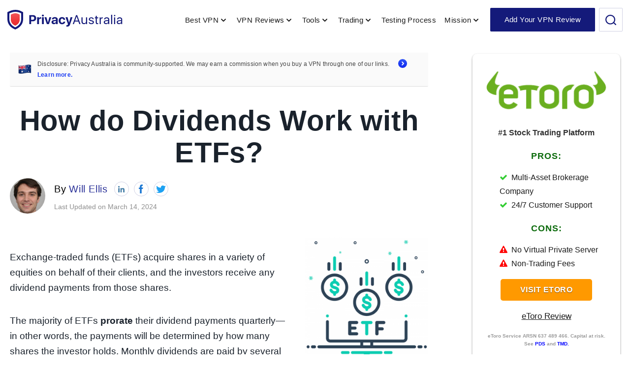

--- FILE ---
content_type: text/html; charset=UTF-8
request_url: https://privacyaustralia.net/how-do-dividends-work-with-etfs/
body_size: 98081
content:
<!doctype html>
<html prefix="og: http://ogp.me/ns#" lang="">
<head><meta charset="UTF-8">
<meta name="viewport" content="initial-scale=1.0, width=device-width">
<meta http-equiv="X-UA-Compatible" content="ie=edge">
<meta name="format-detection" content="telephone=no">
<meta name="google-site-verification" content="xmKG8gk1Gg5pTs3nTbvIlSDJbn56gnuwdlldGQJVh88" />

<meta name='robots' content='index, follow, max-image-preview:large, max-snippet:-1, max-video-preview:-1' />
<script type="text/javascript" data-src="data:text/javascript,%28function%28%29%20%7B%0A%20%20var%20pvData%20%3D%20%7B%22source%22%3A%22Direct%22%2C%22referrer%22%3A%22Direct%22%2C%22visitor_type%22%3A%22logged%20out%22%2C%22visitor_login_status%22%3A%22logged%20out%22%2C%22visitor_id%22%3A0%2C%22page_title%22%3A%22How%20do%20Dividends%20Work%20with%20ETFs%20in%202024%20%28Beginners%20Guide%29%22%2C%22post_type%22%3A%22page%22%2C%22post_type_with_prefix%22%3A%22single%20page%22%2C%22post_categories%22%3A%22investing%22%2C%22post_tags%22%3A%22%22%2C%22post_author%22%3A%22Will%20Ellis%22%2C%22post_full_date%22%3A%22December%207%2C%202022%22%2C%22post_year%22%3A%222022%22%2C%22post_month%22%3A%2212%22%2C%22post_day%22%3A%2207%22%2C%22is_front_page%22%3A0%2C%22is_home%22%3A1%2C%22search_query%22%3A%22%22%2C%22search_results_count%22%3A0%7D%3B%0A%20%20var%20body%20%3D%20%7B%0A%20%20%20%20url%3A%20encodeURIComponent%28window.location.href%29%2C%0A%20%20%20%20referrer%3A%20encodeURIComponent%28document.referrer%29%0A%20%20%7D%3B%0A%0A%20%20function%20makePostRequest%28e%2Ct%29%7Bvar%20n%3D%5B%5D%3Bif%28t.body%29%7Bfor%28var%20o%20in%20t.body%29n.push%28encodeURIComponent%28o%29%2B%22%3D%22%2BencodeURIComponent%28t.body%5Bo%5D%29%29%3Bt.body%3Dn.join%28%22%26%22%29%7Dreturn%20window.fetch%3Fnew%20Promise%28n%3D%3E%7Bvar%20o%3D%7Bmethod%3A%22POST%22%2Cheaders%3A%7B%22Content-Type%22%3A%22application%2Fx-www-form-urlencoded%22%7D%2Credirect%3A%22follow%22%2Cbody%3A%7B%7D%2C...t%7D%3Bwindow.fetch%28e%2Co%29.then%28e%3D%3E%7Bn%28e.text%28%29%29%7D%29%7D%29%3Anew%20Promise%28t%3D%3E%7Bvar%20o%3B%22undefined%22%3D%3Dtypeof%20XMLHttpRequest%26%26t%28null%29%2C%28o%3Dnew%20XMLHttpRequest%29.open%28%22POST%22%2Ce%2C%210%29%2Co.onreadystatechange%3Dfunction%28%29%7B4%3D%3Do.readyState%26%26200%3D%3Do.status%26%26t%28o.responseText%29%7D%2Co.setRequestHeader%28%22Content-type%22%2C%22application%2Fx-www-form-urlencoded%22%29%2Co.send%28n.join%28%22%26%22%29%29%7D%29%7D%0A%20%20function%20observeAjaxCartActions%28e%29%7Bnew%20PerformanceObserver%28function%28t%29%7Bfor%28var%20n%3Dt.getEntries%28%29%2Cr%3D0%3Br%3Cn.length%3Br%2B%2B%29%5B%22xmlhttprequest%22%2C%22fetch%22%5D.includes%28n%5Br%5D.initiatorType%29%26%26%5B%27%3Dget_refreshed_fragments%27%2C%20%27add_to_cart%27%5D.some%28p%20%3D%3E%20n%5Br%5D.name.includes%28p%29%29%26%26fetchCart%28e%29%7D%29.observe%28%7BentryTypes%3A%5B%22resource%22%5D%7D%29%7D%3B%0A%0A%20%20function%20fetchCart%28adapter%29%20%7B%0A%20%20%20%20makePostRequest%28%22%2F%2Fprivacyaustralia.net%2Findex.php%3Fplugin%3Doptimonk%26action%3DcartData%22%2C%20%7B%20body%20%7D%29%0A%20%20%20%20%20%20.then%28%28response%29%20%3D%3E%20%7B%0A%20%20%20%20%20%20%20%20var%20data%20%3D%20JSON.parse%28response%29%3B%0A%20%20%20%20%20%20%20%20setCartData%28data%2C%20adapter%29%3B%0A%20%20%20%20%20%20%7D%29%0A%20%20%7D%0A%0A%20%20function%20setCartData%28cartData%2C%20adapter%29%20%7B%0A%20%20%20%20adapter.Cart.clear%28%29%3B%0A%0A%20%20%20%20cartData.cart.forEach%28cartItem%20%3D%3E%20%7B%0A%20%20%20%20%20%20adapter.Cart.add%28cartItem.sku%2C%20%7Bquantity%3A%20cartItem.quantity%2C%20price%3A%20cartItem.price%2C%20name%3A%20cartItem.name%7D%29%3B%0A%20%20%20%20%7D%29%3B%0A%20%20%20%20Object.keys%28cartData.avs%29.forEach%28%28key%2C%20value%29%20%3D%3E%20%7B%0A%20%20%20%20%20%20adapter.attr%28%60wp_%24%7Bkey%7D%60%2C%20cartData.avs%5Bkey%5D%29%3B%0A%20%20%20%20%7D%29%0A%20%20%7D%0A%0A%20%20function%20setAssocData%28assocData%2C%20adapter%29%20%7B%0A%20%20%20%20Object.keys%28assocData%29.forEach%28%28key%29%20%3D%3E%20%7B%0A%20%20%20%20%20%20adapter.attr%28%60wp_%24%7Bkey%7D%60%2C%20assocData%5Bkey%5D%29%3B%0A%20%20%20%20%7D%29%0A%20%20%7D%0A%0A%20%20var%20RuleHandler%20%3D%20%7B%0A%20%20%20%20hasVisitorCartRules%3A%20%28campaignMeta%29%20%3D%3E%20%7B%0A%20%20%20%20%20%20return%20%21%21%28campaignMeta.rules.visitorCart%20%7C%7C%20campaignMeta.rules.visitorCartRevamp%29%3B%0A%20%20%20%20%7D%2C%0A%20%20%20%20hasVisitorAttributeRule%3A%20%28campaignMeta%29%20%3D%3E%20%7B%0A%20%20%20%20%20%20return%20%21%21campaignMeta.rules.visitorAttribute%3B%0A%20%20%20%20%7D%0A%20%20%7D%0A%0A%20%20document.querySelector%28%27html%27%29.addEventListener%28%27optimonk%23embedded-campaigns-init%27%2C%20function%28e%29%20%7B%0A%20%20%20%20var%20campaignsData%20%3D%20e.parameters%3B%0A%0A%20%20%20%20if%20%28%21campaignsData.length%29%20%7B%0A%20%20%20%20%20%20return%3B%0A%20%20%20%20%7D%0A%0A%20%20%20%20var%20adapter%20%3D%20window.OptiMonkEmbedded.Visitor.createAdapter%28%29%3B%0A%20%20%20%20var%20hasCartRule%20%3D%20false%3B%0A%20%20%20%20var%20hasAttributeRule%20%3D%20false%3B%0A%0A%20%20%20%20campaignsData.forEach%28%28campaignMetaData%29%20%3D%3E%20%7B%0A%20%20%20%20%20%20hasCartRule%20%3D%20hasCartRule%20%7C%7C%20RuleHandler.hasVisitorCartRules%28campaignMetaData%29%3B%0A%20%20%20%20%20%20hasAttributeRule%20%3D%20hasAttributeRule%20%7C%7C%20RuleHandler.hasVisitorAttributeRule%28campaignMetaData%29%3B%0A%20%20%20%20%7D%29%3B%0A%0A%20%20%20%20setAssocData%28pvData%2C%20adapter%29%3B%0A%0A%20%20%20%20if%20%28hasCartRule%29%20%7B%0A%20%20%20%20%20%20observeAjaxCartActions%28adapter%29%3B%0A%20%20%20%20%20%20fetchCart%28adapter%29%3B%0A%20%20%20%20%7D%0A%0A%20%20%20%20if%20%28hasAttributeRule%29%20%7B%0A%20%20%20%20%20%20makePostRequest%28%22%2F%2Fprivacyaustralia.net%2Findex.php%3Fplugin%3Doptimonk%26action%3DproductData%22%2C%20%7B%20body%20%7D%29%0A%20%20%20%20%20%20%20%20.then%28%28response%29%20%3D%3E%20%7B%0A%20%20%20%20%20%20%20%20%20%20var%20data%20%3D%20JSON.parse%28response%29%3B%0A%20%20%20%20%20%20%20%20%20%20setAssocData%28data%2C%20adapter%29%3B%0A%20%20%20%20%20%20%20%20%7D%29%0A%20%20%20%20%7D%0A%20%20%7D%29%3B%0A%0A%20%20document.querySelector%28%27html%27%29.addEventListener%28%27optimonk%23campaigns_initialized%27%2C%20function%20%28%29%20%7B%0A%20%20%20%20if%20%28%21OptiMonk.campaigns%29%20%7B%0A%20%20%20%20%20%20return%3B%0A%20%20%20%20%7D%0A%0A%20%20%20%20var%20adapter%20%3D%20window.OptiMonk.Visitor.createAdapter%28%29%3B%0A%0A%20%20%20%20setAssocData%28pvData%2C%20adapter%29%3B%0A%0A%20%20%20%20if%20%28OptiMonk.campaigns.filter%28campaign%20%3D%3E%20campaign.hasVisitorCartRules%28%29%29.length%29%20%7B%0A%20%20%20%20%20%20observeAjaxCartActions%28adapter%29%3B%0A%20%20%20%20%20%20fetchCart%28adapter%29%3B%0A%20%20%20%20%7D%0A%0A%20%20%20%20if%20%28OptiMonk.campaigns.filter%28campaign%20%3D%3E%20campaign.hasVisitorAttributeRules%28%29%29.length%29%20%7B%0A%20%20%20%20%20%20makePostRequest%28%22%2F%2Fprivacyaustralia.net%2Findex.php%3Fplugin%3Doptimonk%26action%3DproductData%22%2C%20%7B%20body%20%7D%29%0A%20%20%20%20%20%20%20%20.then%28%28response%29%20%3D%3E%20%7B%0A%20%20%20%20%20%20%20%20%20%20var%20data%20%3D%20JSON.parse%28response%29%3B%0A%20%20%20%20%20%20%20%20%20%20setAssocData%28data%2C%20adapter%29%3B%0A%20%20%20%20%20%20%20%20%7D%29%3B%0A%20%20%20%20%7D%0A%20%20%7D%29%3B%0A%7D%28%29%29%3B"></script>
<script type="text/javascript" async data-src="https://onsite.optimonk.com/script.js?account=5536"></script>
	<!-- This site is optimized with the Yoast SEO plugin v23.6 - https://yoast.com/wordpress/plugins/seo/ -->
	<title>How do Dividends Work with ETFs in 2024 (Beginners Guide)</title>
<link rel='preload' href='/wp-content/themes/privacyaustralia/assets/img/svg/logo-new.svg' as='image' imagesrcset='' imagesizes='' />
<link rel='preload' href='/wp-content/themes/privacyaustralia/assets/img/icons/arrow-icon.svg' as='image' imagesrcset='' imagesizes='' />
	<meta name="description" content="We&#039;ve covered all aspects of everything you need to know about dividends and EFTS along with how they work with EFTs in 2024." />
	<link rel="canonical" href="https://privacyaustralia.net/how-do-dividends-work-with-etfs/" />
	<meta property="og:locale" content="en_US" />
	<meta property="og:type" content="article" />
	<meta property="og:title" content="How do Dividends Work with ETFs in 2024 (Beginners Guide)" />
	<meta property="og:description" content="We&#039;ve covered all aspects of everything you need to know about dividends and EFTS along with how they work with EFTs in 2024." />
	<meta property="og:url" content="https://privacyaustralia.net/how-do-dividends-work-with-etfs/" />
	<meta property="og:site_name" content="Privacy Australia" />
	<meta property="article:modified_time" content="2024-03-14T00:44:43+00:00" />
	<meta property="og:image" content="https://privacyaustralia.net/wp-content/uploads/2022/12/etf.png" />
	<meta property="og:image:width" content="800" />
	<meta property="og:image:height" content="797" />
	<meta property="og:image:type" content="image/png" />
	<meta name="twitter:card" content="summary_large_image" />
	<meta name="twitter:label1" content="Est. reading time" />
	<meta name="twitter:data1" content="5 minutes" />
	<script type="application/ld+json" class="yoast-schema-graph">{"@context":"https://schema.org","@graph":[{"@type":"WebPage","@id":"https://privacyaustralia.net/how-do-dividends-work-with-etfs/","url":"https://privacyaustralia.net/how-do-dividends-work-with-etfs/","name":"How do Dividends Work with ETFs in 2024 (Beginners Guide)","isPartOf":{"@id":"https://privacyaustralia.net/#website"},"primaryImageOfPage":{"@id":"https://privacyaustralia.net/how-do-dividends-work-with-etfs/#primaryimage"},"image":{"@id":"https://privacyaustralia.net/how-do-dividends-work-with-etfs/#primaryimage"},"thumbnailUrl":"https://privacyaustralia.net/wp-content/uploads/2022/12/etf-300x300.png","datePublished":"2022-12-07T11:48:11+00:00","dateModified":"2024-03-14T00:44:43+00:00","description":"We've covered all aspects of everything you need to know about dividends and EFTS along with how they work with EFTs in 2024.","breadcrumb":{"@id":"https://privacyaustralia.net/how-do-dividends-work-with-etfs/#breadcrumb"},"inLanguage":"en-US","potentialAction":[{"@type":"ReadAction","target":["https://privacyaustralia.net/how-do-dividends-work-with-etfs/"]}]},{"@type":"ImageObject","inLanguage":"en-US","@id":"https://privacyaustralia.net/how-do-dividends-work-with-etfs/#primaryimage","url":"","contentUrl":""},{"@type":"BreadcrumbList","@id":"https://privacyaustralia.net/how-do-dividends-work-with-etfs/#breadcrumb","itemListElement":[{"@type":"ListItem","position":1,"name":"Home","item":"https://privacyaustralia.net/"},{"@type":"ListItem","position":2,"name":"How do Dividends Work with ETFs?"}]},{"@type":"WebSite","@id":"https://privacyaustralia.net/#website","url":"https://privacyaustralia.net/","name":"Privacy Australia","description":"","potentialAction":[{"@type":"SearchAction","target":{"@type":"EntryPoint","urlTemplate":"https://privacyaustralia.net/?s={search_term_string}"},"query-input":{"@type":"PropertyValueSpecification","valueRequired":true,"valueName":"search_term_string"}}],"inLanguage":"en-US"}]}</script>
	<!-- / Yoast SEO plugin. -->


<style class='flying-press-used-css' original-href='https://privacyaustralia.net/wp-content/cache/flying-press/27fa14302689.extra.min.css'></style>
<link rel='stylesheet' id='menu-icons-extra-css' type='text/css' media='all'  data-href="https://privacyaustralia.net/wp-content/cache/flying-press/27fa14302689.extra.min.css"/>
<style id='wp-block-library-inline-css' type='text/css'>:root{--wp-admin-theme-color:#007cba;--wp-admin-theme-color--rgb:0,124,186;--wp-admin-theme-color-darker-10:#006ba1;--wp-admin-theme-color-darker-10--rgb:0,107,161;--wp-admin-theme-color-darker-20:#005a87;--wp-admin-theme-color-darker-20--rgb:0,90,135;--wp-admin-border-width-focus:2px;--wp-block-synced-color:#7a00df;--wp-block-synced-color--rgb:122,0,223;--wp-bound-block-color:#9747ff}@media (min-resolution:192dpi){:root{--wp-admin-border-width-focus:1.5px}}.wp-element-button{cursor:pointer}:root{--wp--preset--font-size--normal:16px;--wp--preset--font-size--huge:42px}:root .has-very-light-gray-background-color{background-color:#eee}:root .has-very-dark-gray-background-color{background-color:#313131}:root .has-very-light-gray-color{color:#eee}:root .has-very-dark-gray-color{color:#313131}:root .has-vivid-green-cyan-to-vivid-cyan-blue-gradient-background{background:linear-gradient(135deg,#00d084,#0693e3)}:root .has-purple-crush-gradient-background{background:linear-gradient(135deg,#34e2e4,#4721fb 50%,#ab1dfe)}:root .has-hazy-dawn-gradient-background{background:linear-gradient(135deg,#faaca8,#dad0ec)}:root .has-subdued-olive-gradient-background{background:linear-gradient(135deg,#fafae1,#67a671)}:root .has-atomic-cream-gradient-background{background:linear-gradient(135deg,#fdd79a,#004a59)}:root .has-nightshade-gradient-background{background:linear-gradient(135deg,#330968,#31cdcf)}:root .has-midnight-gradient-background{background:linear-gradient(135deg,#020381,#2874fc)}.has-regular-font-size{font-size:1em}.has-larger-font-size{font-size:2.625em}.has-normal-font-size{font-size:var(--wp--preset--font-size--normal)}.has-huge-font-size{font-size:var(--wp--preset--font-size--huge)}.has-text-align-center{text-align:center}.has-text-align-left{text-align:left}.has-text-align-right{text-align:right}#end-resizable-editor-section{display:none}.aligncenter{clear:both}.items-justified-left{justify-content:flex-start}.items-justified-center{justify-content:center}.items-justified-right{justify-content:flex-end}.items-justified-space-between{justify-content:space-between}.screen-reader-text{border:0;clip:rect(1px,1px,1px,1px);-webkit-clip-path:inset(50%);clip-path:inset(50%);height:1px;margin:-1px;overflow:hidden;padding:0;position:absolute;width:1px;word-wrap:normal!important}.screen-reader-text:focus{background-color:#ddd;clip:auto!important;-webkit-clip-path:none;clip-path:none;color:#444;display:block;font-size:1em;height:auto;left:5px;line-height:normal;padding:15px 23px 14px;text-decoration:none;top:5px;width:auto;z-index:100000}html :where(.has-border-color){border-style:solid}html :where([style*=border-top-color]){border-top-style:solid}html :where([style*=border-right-color]){border-right-style:solid}html :where([style*=border-bottom-color]){border-bottom-style:solid}html :where([style*=border-left-color]){border-left-style:solid}html :where([style*=border-width]){border-style:solid}html :where([style*=border-top-width]){border-top-style:solid}html :where([style*=border-right-width]){border-right-style:solid}html :where([style*=border-bottom-width]){border-bottom-style:solid}html :where([style*=border-left-width]){border-left-style:solid}html :where(img[class*=wp-image-]){height:auto;max-width:100%}:where(figure){margin:0 0 1em}html :where(.is-position-sticky){--wp-admin--admin-bar--position-offset:var(--wp-admin--admin-bar--height,0px)}@media screen and (max-width:600px){html :where(.is-position-sticky){--wp-admin--admin-bar--position-offset:0px}}</style>
<style id='classic-theme-styles-inline-css' type='text/css'>/*! This file is auto-generated */
.wp-block-button__link{color:#fff;background-color:#32373c;border-radius:9999px;box-shadow:none;text-decoration:none;padding:calc(.667em + 2px) calc(1.333em + 2px);font-size:1.125em}.wp-block-file__button{background:#32373c;color:#fff;text-decoration:none}</style>
<style class='flying-press-used-css' original-href='https://privacyaustralia.net/wp-content/cache/flying-press/3fd2afa98866.styles.css'>@media (prefers-reduced-motion:reduce){.wpcf7-spinner::before{animation-name:blink;animation-duration:2000ms}}@keyframes spin{from{transform:rotate(0deg)}to{transform:rotate(360deg)}}@keyframes blink{from{opacity:0}50%{opacity:1}to{opacity:0}}</style>
<link rel='stylesheet' id='contact-form-7-css' type='text/css' media='all'  data-href="https://privacyaustralia.net/wp-content/cache/flying-press/3fd2afa98866.styles.css"/>
<style class='flying-press-used-css' original-href='https://privacyaustralia.net/wp-content/cache/flying-press/713672a3c6ec.widgets-on-pages-public.css'>.widgets_on_page>ul,.widgets_on_page>ul li{list-style:none;background:none}</style>
<link rel='stylesheet' id='widgets-on-pages-css' type='text/css' media='all'  data-href="https://privacyaustralia.net/wp-content/cache/flying-press/713672a3c6ec.widgets-on-pages-public.css"/>
<style class='flying-press-used-css' original-href='https://privacyaustralia.net/wp-content/cache/flying-press/d68d6bf51916.dashicons.min.css'>/*! This file is auto-generated */
@font-face{font-display:swap;font-family:dashicons;src:url(https://privacyaustralia.net/wp-includes/fonts/dashicons.eot?99ac726223c749443b642ce33df8b800);src:url("https://privacyaustralia.net/wp-includes/fonts/dashicons.eot?99ac726223c749443b642ce33df8b800#iefix") format("embedded-opentype"),url([data-uri]) format("woff"),url(https://privacyaustralia.net/wp-includes/fonts/dashicons.ttf?99ac726223c749443b642ce33df8b800) format("truetype");font-weight:400;font-style:normal}</style>
<link rel='stylesheet' id='dashicons-css' type='text/css' media='all'  data-href="https://privacyaustralia.net/wp-content/cache/flying-press/d68d6bf51916.dashicons.min.css"/>
<style class='flying-press-used-css' original-href='https://privacyaustralia.net/wp-content/cache/flying-press/a5263c1f1e29.public.css'></style>
<link rel='stylesheet' id='recent-posts-widget-with-thumbnails-public-style-css' type='text/css' media='all'  data-href="https://privacyaustralia.net/wp-content/cache/flying-press/a5263c1f1e29.public.css"/>
<style class='flying-press-used-css' original-href='https://privacyaustralia.net/wp-content/cache/flying-press/605682d15b90.default.css'>@font-face{font-display:swap;font-family:TablePress;font-style:normal;font-weight:400;src:url([data-uri]) format("woff2"),url(https://privacyaustralia.net/wp-content/plugins/tablepress/css/build/tablepress.woff) format("woff")}</style>
<link rel='stylesheet' id='tablepress-default-css' type='text/css' media='all'  data-href="https://privacyaustralia.net/wp-content/cache/flying-press/605682d15b90.default.css"/>
<style class='flying-press-used-css' original-href='https://privacyaustralia.net/wp-content/cache/flying-press/fe7df018976f.custom.css'>@media  { .single-author__text{position:relative}.authors-wrapper{display:flex}.authors-wrapper .single-author+.single-author{margin-left:20px}.single-author__text h5{font-weight:500;font-size:20px!important;margin:0;letter-spacing:.64px!important;color:#000000!important;line-height:1.25!important;display:flex;align-items:center}.single-author__text h5 .single-author__socials{margin-left:8px}.single-author__text h5>a{line-height:44px!important;color:#2c3399!important;margin-left:6px}.single-author .single-author__wrap{margin-right:15px!important}.authors-wrapper .socials-list--small a{width:30px!important;height:30px!important}.authors-wrapper .socials-list--small li{margin:5px!important}@media (max-width:767px) and (min-width:320px){.single-author__text{width:calc(100% - 50px)}.authors-wrapper{flex-direction:column}.authors-wrapper .single-author+.single-author{margin-left:0}.single-author__text h5{flex-wrap:wrap;justify-content:flex-start}.single-author__text h5 .single-author__socials{margin-left:0}} }</style>
<link rel='stylesheet' id='custom-style-css' type='text/css' media=''  data-href="https://privacyaustralia.net/wp-content/cache/flying-press/fe7df018976f.custom.css"/>
<script type="text/javascript" id="jquery-core-js" data-src="https://privacyaustralia.net/wp-includes/js/jquery/jquery.min.js?ver=826eb77e86b0"></script>
<script type="text/javascript" id="jquery-migrate-js" data-src="https://privacyaustralia.net/wp-includes/js/jquery/jquery-migrate.min.js?ver=9ffeb32e2d9e"></script>
<script type="text/javascript" id="custom-redirect-script-js-extra" data-src="data:text/javascript,%2F%2A%20%3C%21%5BCDATA%5B%20%2A%2F%0Avar%20redirectionData%20%3D%20%7B%22%5C%2Fgo%5C%2Fsurfshark%22%3A%22https%3A%5C%2F%5C%2Fget.surfshark.net%5C%2Faff_c%3Foffer_id%3D926%26aff_id%3D31164%22%2C%22%5C%2Fgo%5C%2Fnordpass%22%3A%22https%3A%5C%2F%5C%2Fgo.nordpass.io%5C%2Faff_c%3Foffer_id%3D640%26aff_id%3D104639%26url_id%3D16922%22%2C%22%5C%2Fgo%5C%2Fpocketoption%22%3A%22https%3A%5C%2F%5C%2Fpo.cash%5C%2Fsmart%5C%2FhD54fhpLIepih9%22%2C%22%5C%2Fgo%5C%2Fzengo%22%3A%22https%3A%5C%2F%5C%2Fgo.zengo.com%5C%2FuCxL%5C%2Fq4z0wkt6%22%2C%22%5C%2Fgo%5C%2Ftotalav%22%3A%22https%3A%5C%2F%5C%2Furl.totalav.com%5C%2F665dc8fe32576%5C%2Fclick%22%2C%22%5C%2Fgo%5C%2Fetoroai%22%3A%22https%3A%5C%2F%5C%2Fmed.etoro.com%5C%2FB20850_A117535_TClick.aspx%22%2C%22%5C%2Fgo%5C%2Fvyprvpn%22%3A%22https%3A%5C%2F%5C%2Fpowerhouse.go2cloud.org%5C%2Faff_c%3Foffer_id%3D250%26aff_id%3D5359%22%2C%22%5C%2Fgo%5C%2Fnorton%22%3A%22https%3A%5C%2F%5C%2Fau.norton.com%5C%2F%22%2C%22%5C%2Fgo%5C%2Flastpass%22%3A%22https%3A%5C%2F%5C%2Fwww.lastpass.com%5C%2F%22%2C%22%5C%2Fgo%5C%2Fig%22%3A%22https%3A%5C%2F%5C%2Fwww.ig.com%22%2C%22%5C%2Fgo%5C%2Fdashlane%22%3A%22https%3A%5C%2F%5C%2Fwww.kqzyfj.com%5C%2Fclick-100494032-13074674%22%2C%22%5C%2Fgo%5C%2Fspaceship%22%3A%22https%3A%5C%2F%5C%2Fwww.spaceship.com.au%22%2C%22%5C%2Fgo%5C%2Fudemy%22%3A%22https%3A%5C%2F%5C%2Fclick.linksynergy.com%5C%2Ffs-bin%5C%2Fclick%3Fid%3DRD9Xx51m%5C%2FLw%26offerid%3D1074652.85%26type%3D3%26subid%3D0%22%2C%22%5C%2Fgo%5C%2Fetoroblock%22%3A%22https%3A%5C%2F%5C%2Fmed.etoro.com%5C%2FB21051_A117535_TClick_Smid-advert.aspx%22%2C%22%5C%2Fgo%5C%2Fstockrover%22%3A%22https%3A%5C%2F%5C%2Fwww.stockrover.com%22%2C%22%5C%2Fgo%5C%2Fetorocurrency%22%3A%22https%3A%5C%2F%5C%2Fmed.etoro.com%5C%2FB20481_A117535_TClick_Sforex.aspx%22%2C%22%5C%2Fgo%5C%2Favatrade%22%3A%22https%3A%5C%2F%5C%2Fwww.avatrade.com%3Ftag%3D198762%22%2C%22%5C%2Fgo%5C%2Fprivatevpn%22%3A%22https%3A%5C%2F%5C%2Fprivatevpn.com%5C%2F%22%2C%22%5C%2Fgo%5C%2Fbluehost%22%3A%22https%3A%5C%2F%5C%2Fwww.dpbolvw.net%5C%2Fclick-100494032-11660133%22%2C%22%5C%2Fgo%5C%2Fmate%22%3A%22https%3A%5C%2F%5C%2Fclick.linksynergy.com%5C%2Ffs-bin%5C%2Fclick%3Fid%3DgRc7VPCl35A%26offerid%3D807353.9%26type%3D3%26subid%3D0%22%2C%22%5C%2Fgo%5C%2Factiv8me%22%3A%22https%3A%5C%2F%5C%2Ftrack.flexlinkspro.com%5C%2Fg.ashx%3Ffoid%3D156182.64603.56886%26trid%3D1269427.209337%26foc%3D16%26fot%3D9999%26fos%3D5%22%2C%22%5C%2Fgo%5C%2Fcmcmarkets%22%3A%22https%3A%5C%2F%5C%2Fwww.cmcmarkets.com%5C%2Fen-au%5C%2F%22%2C%22%5C%2Fgo%5C%2Ftotaladblock%22%3A%22https%3A%5C%2F%5C%2Furl.totaladblock.com%5C%2F6266d602a5e81%5C%2Fclick%22%2C%22%5C%2Fgo%5C%2Fcyberghost%22%3A%22https%3A%5C%2F%5C%2Fwww.cyberghostvpn.com%5C%2F%22%2C%22%5C%2Fgo%5C%2Fhostinger%22%3A%22https%3A%5C%2F%5C%2Fwww.hostg.xyz%5C%2Faff_c%3Foffer_id%3D6%26aff_id%3D180664%22%2C%22%5C%2Fgo%5C%2Fexpressvpn%22%3A%22https%3A%5C%2F%5C%2Fgo.expressvpn.com%5C%2Fc%5C%2F3585615%5C%2F1481095%5C%2F16063%22%2C%22%5C%2Fgo%5C%2F1password%22%3A%22https%3A%5C%2F%5C%2Ftrack.flexlinkspro.com%5C%2Fg.ashx%3Ffoid%3D156354.809701491.180746299%26trid%3D1453121.202143%26foc%3D16%26fot%3D9999%26fos%3D6%22%2C%22%5C%2Fgo%5C%2Fprivateinternetaccess%22%3A%22https%3A%5C%2F%5C%2Fwww.privateinternetaccess.com%5C%2Foffer%5C%2FPrivacyAustralia_82ak1d3%22%2C%22%5C%2Fgo%5C%2Fetorocopy%22%3A%22https%3A%5C%2F%5C%2Fmed.etoro.com%5C%2FB19937_A117535_TClick_Scopytrader.aspx%22%2C%22%5C%2Fgo%5C%2Fpurevpn%22%3A%22https%3A%5C%2F%5C%2Fbilling.purevpn.com%5C%2Faff.php%3Faff%3D48265%22%2C%22%5C%2Fgo%5C%2Fhola%22%3A%22https%3A%5C%2F%5C%2Fhola.org%5C%2F%22%2C%22%5C%2Fgo%5C%2Fbitdefender%22%3A%22https%3A%5C%2F%5C%2Fwww.bitdefender.com.au%22%2C%22%5C%2Fgo%5C%2Fnamecheap%22%3A%22https%3A%5C%2F%5C%2Fwww.namecheap.com%22%2C%22%5C%2Fgo%5C%2Fadacs%22%3A%22https%3A%5C%2F%5C%2Fw15.safelinkbpm.com%5C%2Fc%5C%2FecfSfNJ6XEyQYJSdP0VPmQ%22%2C%22%5C%2Fgo%5C%2Fa2hosting%22%3A%22https%3A%5C%2F%5C%2Fwww.a2hosting.com%22%2C%22%5C%2Fgo%5C%2Fnordvpn%22%3A%22https%3A%5C%2F%5C%2Fgo.nordvpn.net%5C%2Faff_c%3Foffer_id%3D328%26aff_id%3D104639%26url_id%3D22666%22%2C%22%5C%2Fgo%5C%2Fwix%22%3A%22https%3A%5C%2F%5C%2Fwww.wix.com%22%2C%22%5C%2Fgo%5C%2Ftrendmicro%22%3A%22https%3A%5C%2F%5C%2Fwww.trendmicro.com%5C%2Fen_au%5C%2Fbusiness.html%22%2C%22%5C%2Fgo%5C%2Fpepperstone-forex%22%3A%22https%3A%5C%2F%5C%2Ftrack.pepperstonepartners.com%5C%2Fvisit%5C%2F%3Fbta%3D35520%26nci%3D5347%22%2C%22%5C%2Fgo%5C%2Fbinance%22%3A%22https%3A%5C%2F%5C%2Fwww.binance.com%22%2C%22%5C%2Fgo%5C%2Ftunnelbear%22%3A%22https%3A%5C%2F%5C%2Fwww.tunnelbear.com%5C%2F%22%2C%22%5C%2Fgo%5C%2Fetorocfd%22%3A%22https%3A%5C%2F%5C%2Fmed.etoro.com%5C%2FB20601_A117535_TClick.aspx%22%2C%22%5C%2Fgo%5C%2Fbeforepay%22%3A%22https%3A%5C%2F%5C%2Flink.beforepay.com.au%5C%2FJA0n%5C%2Frwln5ei1%22%2C%22%5C%2Fgo%5C%2Fib%22%3A%22https%3A%5C%2F%5C%2Fwww.interactivebrokers.com%3E%3C%5C%2Fp%3E%5Cn%5Cn%3Cp%20style%3D%22%2C%22%5C%2Fgo%5C%2Fzonealarm%22%3A%22https%3A%5C%2F%5C%2Fwww.zonealarm.com%5C%2F%22%2C%22%5C%2Fgo%5C%2Fpepperstone%22%3A%22https%3A%5C%2F%5C%2Ftrack.pepperstonepartners.com%5C%2Fvisit%5C%2F%3Fbta%3D35520%26brand%3Dpepperstone%22%2C%22%5C%2Fgo%5C%2Fhostgator%22%3A%22https%3A%5C%2F%5C%2Fwww.jdoqocy.com%5C%2Fclick-100494032-13010366%22%2C%22%5C%2Fgo%5C%2Fetorocomm%22%3A%22https%3A%5C%2F%5C%2Fmed.etoro.com%5C%2FB20496_A117535_TClick.aspx%22%2C%22%5C%2Fgo%5C%2Fetorostocks%22%3A%22https%3A%5C%2F%5C%2Fmed.etoro.com%5C%2FB20501_A117535_TClick.aspx%22%2C%22%5C%2Fgo%5C%2Fplus500%22%3A%22https%3A%5C%2F%5C%2Fwww.500affiliates.com%5C%2FHome.aspx%3Fid%3D114600%22%2C%22%5C%2Fgo%5C%2Fetoroindex%22%3A%22https%3A%5C%2F%5C%2Fmed.etoro.com%5C%2FB20502_A117535_TClick.aspx%22%2C%22%5C%2Fgo%5C%2Favg%22%3A%22https%3A%5C%2F%5C%2Fwww.jdoqocy.com%5C%2Fclick-100494032-14358821%22%2C%22%5C%2Fgo%5C%2Fultravpn%22%3A%22https%3A%5C%2F%5C%2Fultravpn.com%22%2C%22%5C%2Fgo%5C%2Fdomain%22%3A%22https%3A%5C%2F%5C%2Fwww.domain.com%22%2C%22%5C%2Fgo%5C%2Fipvanish%22%3A%22https%3A%5C%2F%5C%2Fwww.ipvanish.com%22%2C%22%5C%2Fgo%5C%2Ftradingview%22%3A%22https%3A%5C%2F%5C%2Ftrack.flexlinkspro.com%5C%2Fg.ashx%3Ffoid%3D156308.1009739.4611686018427413276%26trid%3D1269427.200804%26foc%3D16%26fot%3D9999%26fos%3D5%5Cn%22%2C%22%5C%2Fgo%5C%2Fetoro%22%3A%22https%3A%5C%2F%5C%2Fmed.etoro.com%5C%2FB20601_A117535_TClick.aspx%22%2C%22%5C%2Fgo%5C%2Ftrust.zone%22%3A%22https%3A%5C%2F%5C%2Ftrust.zone%22%2C%22%5C%2Fgo%5C%2Fgoosevpn%22%3A%22https%3A%5C%2F%5C%2Fgoosevpn.com%5C%2F%22%2C%22%5C%2Fgo%5C%2Fprotonvpn%22%3A%22https%3A%5C%2F%5C%2Fprotonvpn.com%5C%2F%22%2C%22%5C%2Fgo%5C%2Fraiz%22%3A%22https%3A%5C%2F%5C%2Fraizinvest.com.au%22%2C%22%5C%2Fgo%5C%2Ftangerine%22%3A%22https%3A%5C%2F%5C%2Ft.cfjump.com%5C%2F76572%5C%2Ft%5C%2F71334%22%2C%22%5C%2Fgo%5C%2Frevolut%22%3A%22https%3A%5C%2F%5C%2Ftrack.flexlinkspro.com%5C%2Fg.ashx%3Ffoid%3D156074.9626.945665%26trid%3D1269427.209506%26foc%3D16%26fot%3D9999%26fos%3D5%22%2C%22%5C%2Fgo%5C%2Ftutanota%22%3A%22https%3A%5C%2F%5C%2Ftutanota.com%5C%2F%22%2C%22%5C%2Fgo%5C%2Fetoroasx%22%3A%22https%3A%5C%2F%5C%2Fmed.etoro.com%5C%2FB20650_A117535_TClick.aspx%22%2C%22%5C%2Fgo%5C%2Fetorocrypto%22%3A%22https%3A%5C%2F%5C%2Fmed.etoro.com%5C%2FB20017_A117535_TClick.aspx%22%2C%22%5C%2Fgo%5C%2Fhotspotshield%22%3A%22https%3A%5C%2F%5C%2Fwww.hotspotshield.com%5C%2F%22%2C%22%5C%2Fgo%5C%2Fsiteground%22%3A%22https%3A%5C%2F%5C%2Fwww.siteground.com%22%2C%22%5C%2Fgo%5C%2Fbinarycent%22%3A%22https%3A%5C%2F%5C%2Fbinarycent.app%22%2C%22%5C%2Fgo%5C%2Fcoinbase%22%3A%22https%3A%5C%2F%5C%2Ftrack.flexlinkspro.com%5C%2Fg.ashx%3Ffoid%3D156074.9251.1175451%26trid%3D1269427.225994%26foc%3D16%26fot%3D9999%26fos%3D5%22%2C%22%5C%2Fgo%5C%2Fkaspersky%22%3A%22%5Cthttps%3A%5C%2F%5C%2Ft.cfjump.com%5C%2F76572%5C%2Ft%5C%2F70646%22%7D%3B%0A%2F%2A%20%5D%5D%3E%20%2A%2F"></script>
<script type="text/javascript" id="custom-redirect-script-js" data-src="https://privacyaustralia.net/wp-content/themes/privacyaustralia/assets/js/redirect-check.js?ver=21fd9f289fcd"></script>
<link rel="https://api.w.org/" href="https://privacyaustralia.net/wp-json/" /><link rel="alternate" type="application/json" href="https://privacyaustralia.net/wp-json/wp/v2/pages/31388" /><link rel='shortlink' href='https://privacyaustralia.net/?p=31388' />
<link rel="alternate" type="application/json+oembed" href="https://privacyaustralia.net/wp-json/oembed/1.0/embed?url=https%3A%2F%2Fprivacyaustralia.net%2Fhow-do-dividends-work-with-etfs%2F" />
<link rel="alternate" type="text/xml+oembed" href="https://privacyaustralia.net/wp-json/oembed/1.0/embed?url=https%3A%2F%2Fprivacyaustralia.net%2Fhow-do-dividends-work-with-etfs%2F&#038;format=xml" />
<script type="text/javascript" data-src="data:text/javascript,%2F%2F%3C%21%5BCDATA%5B%0A%20%20function%20external_links_in_new_windows_loop%28%29%20%7B%0A%20%20%20%20if%20%28%21document.links%29%20%7B%0A%20%20%20%20%20%20document.links%20%3D%20document.getElementsByTagName%28%27a%27%29%3B%0A%20%20%20%20%7D%0A%20%20%20%20var%20change_link%20%3D%20false%3B%0A%20%20%20%20var%20force%20%3D%20%27%27%3B%0A%20%20%20%20var%20ignore%20%3D%20%27%27%3B%0A%0A%20%20%20%20for%20%28var%20t%3D0%3B%20t%3Cdocument.links.length%3B%20t%2B%2B%29%20%7B%0A%20%20%20%20%20%20var%20all_links%20%3D%20document.links%5Bt%5D%3B%0A%20%20%20%20%20%20change_link%20%3D%20false%3B%0A%20%20%20%20%20%20%0A%20%20%20%20%20%20if%28document.links%5Bt%5D.hasAttribute%28%27onClick%27%29%20%3D%3D%20false%29%20%7B%0A%20%20%20%20%20%20%20%20%2F%2F%20forced%20if%20the%20address%20starts%20with%20http%20%28or%20also%20https%29%2C%20but%20does%20not%20link%20to%20the%20current%20domain%0A%20%20%20%20%20%20%20%20if%28all_links.href.search%28%2F%5Ehttp%2F%29%20%21%3D%20-1%20%26%26%20all_links.href.search%28%27privacyaustralia.net%27%29%20%3D%3D%20-1%20%26%26%20all_links.href.search%28%2F%5E%23%2F%29%20%3D%3D%20-1%29%20%7B%0A%20%20%20%20%20%20%20%20%20%20%2F%2F%20console.log%28%27Changed%20%27%20%2B%20all_links.href%29%3B%0A%20%20%20%20%20%20%20%20%20%20change_link%20%3D%20true%3B%0A%20%20%20%20%20%20%20%20%7D%0A%20%20%20%20%20%20%20%20%20%20%0A%20%20%20%20%20%20%20%20if%28force%20%21%3D%20%27%27%20%26%26%20all_links.href.search%28force%29%20%21%3D%20-1%29%20%7B%0A%20%20%20%20%20%20%20%20%20%20%2F%2F%20forced%0A%20%20%20%20%20%20%20%20%20%20%2F%2F%20console.log%28%27force%20%27%20%2B%20all_links.href%29%3B%0A%20%20%20%20%20%20%20%20%20%20change_link%20%3D%20true%3B%0A%20%20%20%20%20%20%20%20%7D%0A%20%20%20%20%20%20%20%20%0A%20%20%20%20%20%20%20%20if%28ignore%20%21%3D%20%27%27%20%26%26%20all_links.href.search%28ignore%29%20%21%3D%20-1%29%20%7B%0A%20%20%20%20%20%20%20%20%20%20%2F%2F%20console.log%28%27ignore%20%27%20%2B%20all_links.href%29%3B%0A%20%20%20%20%20%20%20%20%20%20%2F%2F%20ignored%0A%20%20%20%20%20%20%20%20%20%20change_link%20%3D%20false%3B%0A%20%20%20%20%20%20%20%20%7D%0A%0A%20%20%20%20%20%20%20%20if%28change_link%20%3D%3D%20true%29%20%7B%0A%20%20%20%20%20%20%20%20%20%20%2F%2F%20console.log%28%27Changed%20%27%20%2B%20all_links.href%29%3B%0A%20%20%20%20%20%20%20%20%20%20document.links%5Bt%5D.setAttribute%28%27onClick%27%2C%20%27javascript%3Awindow.open%28%5C%27%27%20%2B%20all_links.href.replace%28%2F%27%2Fg%2C%20%27%27%29%20%2B%20%27%5C%27%2C%20%5C%27_blank%5C%27%2C%20%5C%27noopener%5C%27%29%3B%20return%20false%3B%27%29%3B%0A%20%20%20%20%20%20%20%20%20%20document.links%5Bt%5D.removeAttribute%28%27target%27%29%3B%0A%20%20%20%20%20%20%20%20%7D%0A%20%20%20%20%20%20%7D%0A%20%20%20%20%7D%0A%20%20%7D%0A%20%20%0A%20%20%2F%2F%20Load%0A%20%20function%20external_links_in_new_windows_load%28func%29%0A%20%20%7B%20%20%0A%20%20%20%20var%20oldonload%20%3D%20window.onload%3B%0A%20%20%20%20if%20%28typeof%20window.onload%20%21%3D%20%27function%27%29%7B%0A%20%20%20%20%20%20window.onload%20%3D%20func%3B%0A%20%20%20%20%7D%20else%20%7B%0A%20%20%20%20%20%20window.onload%20%3D%20function%28%29%7B%0A%20%20%20%20%20%20%20%20oldonload%28%29%3B%0A%20%20%20%20%20%20%20%20func%28%29%3B%0A%20%20%20%20%20%20%7D%0A%20%20%20%20%7D%0A%20%20%7D%0A%0A%20%20external_links_in_new_windows_load%28external_links_in_new_windows_loop%29%3B%0A%20%20%2F%2F%5D%5D%3E"></script>

<style id="wplmi-inline-css" type="text/css">color:grey;
font-size:10px;</style>
<!-- Schema optimized by Schema Pro --><script type="application/ld+json">{"@context":"https://schema.org","@type":"Article","mainEntityOfPage":{"@type":"WebPage","@id":"https://privacyaustralia.net/how-do-dividends-work-with-etfs/"},"headline":"How do Dividends Work with ETFs?","image":{"@type":"ImageObject","url":"https://privacyaustralia.net/wp-content/uploads/2018/09/privacyaustralia-high-resolution-file-1024x178.png","width":1024,"height":178},"datePublished":"2022-12-07T11:48:11+0000","dateModified":"2024-01-01T23:22:48+0000","author":{"@type":"Person","name":"Will Ellis"},"publisher":{"@type":"Organization","name":"Privacy Australia","logo":{"@type":"ImageObject","url":"https://privacyaustralia.net/wp-content/uploads/2018/09/privacyaustralia-high-resolution-file-1024x178.png"}}}</script><!-- / Schema optimized by Schema Pro --><!-- site-navigation-element Schema optimized by Schema Pro --><script type="application/ld+json">{"@context":"https:\/\/schema.org","@graph":[{"@context":"https:\/\/schema.org","@type":"SiteNavigationElement","id":"site-navigation","name":"Best VPN","url":"https:\/\/privacyaustralia.net\/vpns\/"},{"@context":"https:\/\/schema.org","@type":"SiteNavigationElement","id":"site-navigation","name":"Best Cheap VPNs","url":"https:\/\/privacyaustralia.net\/best-cheap-vpn\/"},{"@context":"https:\/\/schema.org","@type":"SiteNavigationElement","id":"site-navigation","name":"Best Free VPNs","url":"https:\/\/privacyaustralia.net\/best-free-vpn\/"},{"@context":"https:\/\/schema.org","@type":"SiteNavigationElement","id":"site-navigation","name":"Best VPNs For Netflix","url":"https:\/\/privacyaustralia.net\/best-vpn-netflix\/"},{"@context":"https:\/\/schema.org","@type":"SiteNavigationElement","id":"site-navigation","name":"Best VPN Routers","url":"https:\/\/privacyaustralia.net\/best-vpn-router\/"},{"@context":"https:\/\/schema.org","@type":"SiteNavigationElement","id":"site-navigation","name":"Best VPNs for Torrenting","url":"https:\/\/privacyaustralia.net\/best-vpn-torrenting\/"},{"@context":"https:\/\/schema.org","@type":"SiteNavigationElement","id":"site-navigation","name":"Best VPNs For Kodi","url":"https:\/\/privacyaustralia.net\/best-vpn-for-kodi\/"},{"@context":"https:\/\/schema.org","@type":"SiteNavigationElement","id":"site-navigation","name":"Best VPNs for Mac","url":"https:\/\/privacyaustralia.net\/best-vpn-for-mac\/"},{"@context":"https:\/\/schema.org","@type":"SiteNavigationElement","id":"site-navigation","name":"Best VPNs for Australia","url":"https:\/\/privacyaustralia.net\/"},{"@context":"https:\/\/schema.org","@type":"SiteNavigationElement","id":"site-navigation","name":"VPN Reviews","url":"https:\/\/privacyaustralia.net\/vpn-reviews\/"},{"@context":"https:\/\/schema.org","@type":"SiteNavigationElement","id":"site-navigation","name":"NordVPN","url":"https:\/\/privacyaustralia.net\/nordvpn-review\/"},{"@context":"https:\/\/schema.org","@type":"SiteNavigationElement","id":"site-navigation","name":"Surfshark","url":"https:\/\/privacyaustralia.net\/surfshark-review\/"},{"@context":"https:\/\/schema.org","@type":"SiteNavigationElement","id":"site-navigation","name":"ExpressVPN","url":"https:\/\/privacyaustralia.net\/expressvpn-review\/"},{"@context":"https:\/\/schema.org","@type":"SiteNavigationElement","id":"site-navigation","name":"VyprVPN","url":"https:\/\/privacyaustralia.net\/vyprvpn-review\/"},{"@context":"https:\/\/schema.org","@type":"SiteNavigationElement","id":"site-navigation","name":"Private Internet Access","url":"https:\/\/privacyaustralia.net\/private-internet-access-review\/"},{"@context":"https:\/\/schema.org","@type":"SiteNavigationElement","id":"site-navigation","name":"WindScribe","url":"https:\/\/privacyaustralia.net\/windscribe-review\/"},{"@context":"https:\/\/schema.org","@type":"SiteNavigationElement","id":"site-navigation","name":"CyberGhost","url":"https:\/\/privacyaustralia.net\/cyberghost-vpn-review\/"},{"@context":"https:\/\/schema.org","@type":"SiteNavigationElement","id":"site-navigation","name":"Avast SecureLine","url":"https:\/\/privacyaustralia.net\/avast-secureline-vpn-review\/"},{"@context":"https:\/\/schema.org","@type":"SiteNavigationElement","id":"site-navigation","name":"Tools","url":"https:\/\/privacyaustralia.net\/tools\/"},{"@context":"https:\/\/schema.org","@type":"SiteNavigationElement","id":"site-navigation","name":"Open Source Privacy Tools","url":"https:\/\/privacyaustralia.net\/privacy-tools\/"},{"@context":"https:\/\/schema.org","@type":"SiteNavigationElement","id":"site-navigation","name":"Password Managers","url":"https:\/\/privacyaustralia.net\/best-password-manager\/"},{"@context":"https:\/\/schema.org","@type":"SiteNavigationElement","id":"site-navigation","name":"Secure Email","url":"https:\/\/privacyaustralia.net\/secure-email\/"},{"@context":"https:\/\/schema.org","@type":"SiteNavigationElement","id":"site-navigation","name":"Secure Browsers","url":"https:\/\/privacyaustralia.net\/best-secure-browser\/"},{"@context":"https:\/\/schema.org","@type":"SiteNavigationElement","id":"site-navigation","name":"How to Hide IP","url":"https:\/\/privacyaustralia.net\/hide-your-ip-address\/"},{"@context":"https:\/\/schema.org","@type":"SiteNavigationElement","id":"site-navigation","name":"Free Antivirus Software","url":"https:\/\/privacyaustralia.net\/best-free-antivirus\/"},{"@context":"https:\/\/schema.org","@type":"SiteNavigationElement","id":"site-navigation","name":"Privacy Screens","url":"https:\/\/privacyaustralia.net\/privacy-screens\/"},{"@context":"https:\/\/schema.org","@type":"SiteNavigationElement","id":"site-navigation","name":"Webcam Covers","url":"https:\/\/privacyaustralia.net\/webcam-covers\/"},{"@context":"https:\/\/schema.org","@type":"SiteNavigationElement","id":"site-navigation","name":"Best Web Hosting","url":"https:\/\/privacyaustralia.net\/best-web-hosting\/"},{"@context":"https:\/\/schema.org","@type":"SiteNavigationElement","id":"site-navigation","name":"Best Credit Cards","url":"https:\/\/privacyaustralia.net\/best-credit-cards\/"},{"@context":"https:\/\/schema.org","@type":"SiteNavigationElement","id":"site-navigation","name":"Trading","url":"https:\/\/privacyaustralia.net\/trading\/"},{"@context":"https:\/\/schema.org","@type":"SiteNavigationElement","id":"site-navigation","name":"Best Trading Platforms","url":"https:\/\/privacyaustralia.net\/best-online-trading-platform\/"},{"@context":"https:\/\/schema.org","@type":"SiteNavigationElement","id":"site-navigation","name":"Best Options Trading","url":"https:\/\/privacyaustralia.net\/best-options-trading-platform\/"},{"@context":"https:\/\/schema.org","@type":"SiteNavigationElement","id":"site-navigation","name":"Best Binary Options","url":"https:\/\/privacyaustralia.net\/binary-options\/"},{"@context":"https:\/\/schema.org","@type":"SiteNavigationElement","id":"site-navigation","name":"Best Crypto Exchanges","url":"https:\/\/privacyaustralia.net\/best-crypto-exchanges\/"},{"@context":"https:\/\/schema.org","@type":"SiteNavigationElement","id":"site-navigation","name":"Best Stock Trading Apps","url":"https:\/\/privacyaustralia.net\/best-stock-apps\/"},{"@context":"https:\/\/schema.org","@type":"SiteNavigationElement","id":"site-navigation","name":"Best Forex Platforms","url":"https:\/\/privacyaustralia.net\/best-forex-trading-platform\/"},{"@context":"https:\/\/schema.org","@type":"SiteNavigationElement","id":"site-navigation","name":"Best CFD Trading Platforms","url":"https:\/\/privacyaustralia.net\/best-cfd-trading-platforms\/"},{"@context":"https:\/\/schema.org","@type":"SiteNavigationElement","id":"site-navigation","name":"Best Micro Investing Apps","url":"https:\/\/privacyaustralia.net\/micro-investing-apps\/"},{"@context":"https:\/\/schema.org","@type":"SiteNavigationElement","id":"site-navigation","name":"Best Crypto Apps","url":"https:\/\/privacyaustralia.net\/best-crypto-apps\/"},{"@context":"https:\/\/schema.org","@type":"SiteNavigationElement","id":"site-navigation","name":"Best Crypto Wallets","url":"https:\/\/privacyaustralia.net\/best-crypto-wallets\/"},{"@context":"https:\/\/schema.org","@type":"SiteNavigationElement","id":"site-navigation","name":"Testing Process","url":"https:\/\/privacyaustralia.net\/testing-process\/"},{"@context":"https:\/\/schema.org","@type":"SiteNavigationElement","id":"site-navigation","name":"Mission","url":"#"},{"@context":"https:\/\/schema.org","@type":"SiteNavigationElement","id":"site-navigation","name":"About Us","url":"https:\/\/privacyaustralia.net\/our-mission\/"},{"@context":"https:\/\/schema.org","@type":"SiteNavigationElement","id":"site-navigation","name":"Research","url":"https:\/\/privacyaustralia.net\/research\/"},{"@context":"https:\/\/schema.org","@type":"SiteNavigationElement","id":"site-navigation","name":"How We Make Money","url":"https:\/\/privacyaustralia.net\/disclaimer\/"},{"@context":"https:\/\/schema.org","@type":"SiteNavigationElement","id":"site-navigation","name":"Contact","url":"https:\/\/privacyaustralia.net\/contact-us\/"}]}</script><!-- / site-navigation-element Schema optimized by Schema Pro --><!-- sitelink-search-box Schema optimized by Schema Pro --><script type="application/ld+json">{"@context":"https:\/\/schema.org","@type":"WebSite","name":"Privacy Australia","url":"https:\/\/privacyaustralia.net","potentialAction":[{"@type":"SearchAction","target":"https:\/\/privacyaustralia.net\/?s={search_term_string}","query-input":"required name=search_term_string"}]}</script><!-- / sitelink-search-box Schema optimized by Schema Pro --><style>#imdbinfo {border-collapse: separate !important;clear:both;border:solid 1px #FFCC00;background:#F4F3D9;border-radius:5px}
#imdbinfo th{line-height:1.3em;font-size:1.2em;text-align:center;color:#FFFFFF;background:#FFCC00;padding:2px;border-radius:5px}
#imdbinfo td{vertical-align:top;text-align:justify;padding:5px;color:#333333;}
#imdbimg{width:160px;height:225px;text-align:center}
#imdbimg img{max-width:100%;max-height:100%;border:solid thick #999999;}</style><link data-lzhref="https://cdnjs.cloudflare.com/ajax/libs/font-awesome/4.7.0/css/font-awesome.min.css" rel="lazystyle"><!-- Google Tag Manager -->
<script data-src="data:text/javascript,%28function%28w%2Cd%2Cs%2Cl%2Ci%29%7Bw%5Bl%5D%3Dw%5Bl%5D%7C%7C%5B%5D%3Bw%5Bl%5D.push%28%7B%27gtm.start%27%3A%0D%0Anew%20Date%28%29.getTime%28%29%2Cevent%3A%27gtm.js%27%7D%29%3Bvar%20f%3Dd.getElementsByTagName%28s%29%5B0%5D%2C%0D%0Aj%3Dd.createElement%28s%29%2Cdl%3Dl%21%3D%27dataLayer%27%3F%27%26l%3D%27%2Bl%3A%27%27%3Bj.async%3Dtrue%3Bj.src%3D%0D%0A%27https%3A%2F%2Fwww.googletagmanager.com%2Fgtm.js%3Fid%3D%27%2Bi%2Bdl%3Bf.parentNode.insertBefore%28j%2Cf%29%3B%0D%0A%7D%29%28window%2Cdocument%2C%27script%27%2C%27dataLayer%27%2C%27GTM-KDV5W2HV%27%29%3B"></script>
<!-- End Google Tag Manager --><style type="text/css">.saboxplugin-wrap{-webkit-box-sizing:border-box;-moz-box-sizing:border-box;-ms-box-sizing:border-box;box-sizing:border-box;border:1px solid #eee;width:100%;clear:both;display:block;overflow:hidden;word-wrap:break-word;position:relative}.saboxplugin-wrap .saboxplugin-gravatar{float:left;padding:0 20px 20px 20px}.saboxplugin-wrap .saboxplugin-gravatar img{max-width:100px;height:auto;border-radius:0;}.saboxplugin-wrap .saboxplugin-authorname{font-size:18px;line-height:1;margin:20px 0 0 20px;display:block}.saboxplugin-wrap .saboxplugin-authorname a{text-decoration:none}.saboxplugin-wrap .saboxplugin-authorname a:focus{outline:0}.saboxplugin-wrap .saboxplugin-desc{display:block;margin:5px 20px}.saboxplugin-wrap .saboxplugin-desc a{text-decoration:underline}.saboxplugin-wrap .saboxplugin-desc p{margin:5px 0 12px}.saboxplugin-wrap .saboxplugin-web{margin:0 20px 15px;text-align:left}.saboxplugin-wrap .sab-web-position{text-align:right}.saboxplugin-wrap .saboxplugin-web a{color:#ccc;text-decoration:none}.saboxplugin-wrap .saboxplugin-socials{position:relative;display:block;background:#fcfcfc;padding:5px;border-top:1px solid #eee}.saboxplugin-wrap .saboxplugin-socials a svg{width:20px;height:20px}.saboxplugin-wrap .saboxplugin-socials a svg .st2{fill:#fff; transform-origin:center center;}.saboxplugin-wrap .saboxplugin-socials a svg .st1{fill:rgba(0,0,0,.3)}.saboxplugin-wrap .saboxplugin-socials a:hover{opacity:.8;-webkit-transition:opacity .4s;-moz-transition:opacity .4s;-o-transition:opacity .4s;transition:opacity .4s;box-shadow:none!important;-webkit-box-shadow:none!important}.saboxplugin-wrap .saboxplugin-socials .saboxplugin-icon-color{box-shadow:none;padding:0;border:0;-webkit-transition:opacity .4s;-moz-transition:opacity .4s;-o-transition:opacity .4s;transition:opacity .4s;display:inline-block;color:#fff;font-size:0;text-decoration:inherit;margin:5px;-webkit-border-radius:0;-moz-border-radius:0;-ms-border-radius:0;-o-border-radius:0;border-radius:0;overflow:hidden}.saboxplugin-wrap .saboxplugin-socials .saboxplugin-icon-grey{text-decoration:inherit;box-shadow:none;position:relative;display:-moz-inline-stack;display:inline-block;vertical-align:middle;zoom:1;margin:10px 5px;color:#444;fill:#444}.clearfix:after,.clearfix:before{content:' ';display:table;line-height:0;clear:both}.ie7 .clearfix{zoom:1}.saboxplugin-socials.sabox-colored .saboxplugin-icon-color .sab-twitch{border-color:#38245c}.saboxplugin-socials.sabox-colored .saboxplugin-icon-color .sab-addthis{border-color:#e91c00}.saboxplugin-socials.sabox-colored .saboxplugin-icon-color .sab-behance{border-color:#003eb0}.saboxplugin-socials.sabox-colored .saboxplugin-icon-color .sab-delicious{border-color:#06c}.saboxplugin-socials.sabox-colored .saboxplugin-icon-color .sab-deviantart{border-color:#036824}.saboxplugin-socials.sabox-colored .saboxplugin-icon-color .sab-digg{border-color:#00327c}.saboxplugin-socials.sabox-colored .saboxplugin-icon-color .sab-dribbble{border-color:#ba1655}.saboxplugin-socials.sabox-colored .saboxplugin-icon-color .sab-facebook{border-color:#1e2e4f}.saboxplugin-socials.sabox-colored .saboxplugin-icon-color .sab-flickr{border-color:#003576}.saboxplugin-socials.sabox-colored .saboxplugin-icon-color .sab-github{border-color:#264874}.saboxplugin-socials.sabox-colored .saboxplugin-icon-color .sab-google{border-color:#0b51c5}.saboxplugin-socials.sabox-colored .saboxplugin-icon-color .sab-googleplus{border-color:#96271a}.saboxplugin-socials.sabox-colored .saboxplugin-icon-color .sab-html5{border-color:#902e13}.saboxplugin-socials.sabox-colored .saboxplugin-icon-color .sab-instagram{border-color:#1630aa}.saboxplugin-socials.sabox-colored .saboxplugin-icon-color .sab-linkedin{border-color:#00344f}.saboxplugin-socials.sabox-colored .saboxplugin-icon-color .sab-pinterest{border-color:#5b040e}.saboxplugin-socials.sabox-colored .saboxplugin-icon-color .sab-reddit{border-color:#992900}.saboxplugin-socials.sabox-colored .saboxplugin-icon-color .sab-rss{border-color:#a43b0a}.saboxplugin-socials.sabox-colored .saboxplugin-icon-color .sab-sharethis{border-color:#5d8420}.saboxplugin-socials.sabox-colored .saboxplugin-icon-color .sab-skype{border-color:#00658a}.saboxplugin-socials.sabox-colored .saboxplugin-icon-color .sab-soundcloud{border-color:#995200}.saboxplugin-socials.sabox-colored .saboxplugin-icon-color .sab-spotify{border-color:#0f612c}.saboxplugin-socials.sabox-colored .saboxplugin-icon-color .sab-stackoverflow{border-color:#a95009}.saboxplugin-socials.sabox-colored .saboxplugin-icon-color .sab-steam{border-color:#006388}.saboxplugin-socials.sabox-colored .saboxplugin-icon-color .sab-user_email{border-color:#b84e05}.saboxplugin-socials.sabox-colored .saboxplugin-icon-color .sab-stumbleUpon{border-color:#9b280e}.saboxplugin-socials.sabox-colored .saboxplugin-icon-color .sab-tumblr{border-color:#10151b}.saboxplugin-socials.sabox-colored .saboxplugin-icon-color .sab-twitter{border-color:#0967a0}.saboxplugin-socials.sabox-colored .saboxplugin-icon-color .sab-vimeo{border-color:#0d7091}.saboxplugin-socials.sabox-colored .saboxplugin-icon-color .sab-windows{border-color:#003f71}.saboxplugin-socials.sabox-colored .saboxplugin-icon-color .sab-whatsapp{border-color:#003f71}.saboxplugin-socials.sabox-colored .saboxplugin-icon-color .sab-wordpress{border-color:#0f3647}.saboxplugin-socials.sabox-colored .saboxplugin-icon-color .sab-yahoo{border-color:#14002d}.saboxplugin-socials.sabox-colored .saboxplugin-icon-color .sab-youtube{border-color:#900}.saboxplugin-socials.sabox-colored .saboxplugin-icon-color .sab-xing{border-color:#000202}.saboxplugin-socials.sabox-colored .saboxplugin-icon-color .sab-mixcloud{border-color:#2475a0}.saboxplugin-socials.sabox-colored .saboxplugin-icon-color .sab-vk{border-color:#243549}.saboxplugin-socials.sabox-colored .saboxplugin-icon-color .sab-medium{border-color:#00452c}.saboxplugin-socials.sabox-colored .saboxplugin-icon-color .sab-quora{border-color:#420e00}.saboxplugin-socials.sabox-colored .saboxplugin-icon-color .sab-meetup{border-color:#9b181c}.saboxplugin-socials.sabox-colored .saboxplugin-icon-color .sab-goodreads{border-color:#000}.saboxplugin-socials.sabox-colored .saboxplugin-icon-color .sab-snapchat{border-color:#999700}.saboxplugin-socials.sabox-colored .saboxplugin-icon-color .sab-500px{border-color:#00557f}.saboxplugin-socials.sabox-colored .saboxplugin-icon-color .sab-mastodont{border-color:#185886}.sabox-plus-item{margin-bottom:20px}@media screen and (max-width:480px){.saboxplugin-wrap{text-align:center}.saboxplugin-wrap .saboxplugin-gravatar{float:none;padding:20px 0;text-align:center;margin:0 auto;display:block}.saboxplugin-wrap .saboxplugin-gravatar img{float:none;display:inline-block;display:-moz-inline-stack;vertical-align:middle;zoom:1}.saboxplugin-wrap .saboxplugin-desc{margin:0 10px 20px;text-align:center}.saboxplugin-wrap .saboxplugin-authorname{text-align:center;margin:10px 0 20px}}body .saboxplugin-authorname a,body .saboxplugin-authorname a:hover{box-shadow:none;-webkit-box-shadow:none}a.sab-profile-edit{font-size:16px!important;line-height:1!important}.sab-edit-settings a,a.sab-profile-edit{color:#0073aa!important;box-shadow:none!important;-webkit-box-shadow:none!important}.sab-edit-settings{margin-right:15px;position:absolute;right:0;z-index:2;bottom:10px;line-height:20px}.sab-edit-settings i{margin-left:5px}.saboxplugin-socials{line-height:1!important}.rtl .saboxplugin-wrap .saboxplugin-gravatar{float:right}.rtl .saboxplugin-wrap .saboxplugin-authorname{display:flex;align-items:center}.rtl .saboxplugin-wrap .saboxplugin-authorname .sab-profile-edit{margin-right:10px}.rtl .sab-edit-settings{right:auto;left:0}img.sab-custom-avatar{max-width:75px;}.saboxplugin-wrap {margin-top:0px; margin-bottom:0px; padding: 0px 0px }.saboxplugin-wrap .saboxplugin-authorname {font-size:18px; line-height:25px;}.saboxplugin-wrap .saboxplugin-desc p, .saboxplugin-wrap .saboxplugin-desc {font-size:14px !important; line-height:21px !important;}.saboxplugin-wrap .saboxplugin-web {font-size:14px;}.saboxplugin-wrap .saboxplugin-socials a svg {width:18px;height:18px;}</style>			<style id="wpsp-style-frontend"></style>
			<link rel="icon" href="https://privacyaustralia.net/wp-content/uploads/2021/04/pa-favicon-120x120.png" sizes="32x32" />
<link rel="icon" href="https://privacyaustralia.net/wp-content/uploads/2021/04/pa-favicon.png" sizes="192x192" />
<link rel="apple-touch-icon" href="https://privacyaustralia.net/wp-content/uploads/2021/04/pa-favicon.png" />
<meta name="msapplication-TileImage" content="https://privacyaustralia.net/wp-content/uploads/2021/04/pa-favicon.png" />
		<style type="text/css" id="wp-custom-css">.widgets_on_page > ul, .widgets_on_page > ul li {

    padding-left: 0 !important;
}

.widgets_on_page ul:not([class]) li:before {

    width: 0 !important;
    height: 0 !important;
}
/*sidebar css*/
.c-box {
    padding: 10px 15px 5px;
    background-color: #fff;
    box-shadow: 0 2px 4px 0 rgb(0 0 0 / 20%), 0 2px 4px 0 rgb(0 0 0 / 19%);
    border-radius: 10px;
}
.skills {
    text-align: center;
}
.hr-text.black {
    font-size: 18px;
    position: relative;
    border: 0;
    height: 1.5em;
    margin: 1em 0;
    font-weight: 600;
    letter-spacing: 1px;
}
#block-4 {
list-style: none;
}
privacy-tools:483:4920
.skills hr:before {
    content: '';
    background: linear-gradient(to right,transparent,#b2b2b2,transparent);
    position: absolute;
    left: 0;
    top: 50%;
    width: 100%;
    height: 1px;
}
.skills hr:after {
    content: attr(data-content);
    position: relative;
    display: inline-block;
    color: black;
    padding: 0 0.5em;
    line-height: 1.5em;
    color: #0c6b0c;
    background-color: #fff;
}
ul.sidebarpros li, ul.sidebarcons li {
    list-style: none;
    font-size: 1rem;
    line-height: 1.8;
}
ul.sidebarpros li:before {
    content: "\f00c";
    font-family: FontAwesome;
    display: inline-block;
    margin-left: 0;
    width: 1.5em;
    color: #32CD32;
}
ul.sidebarcons li:before {
    content: "\f071";
    font-family: FontAwesome;
    display: inline-block;
    margin-left: 0;
    width: 1.5em;
    color: #ff0000;
}
a.hvr-sweep-to-right.hvr-glow {
    color: #fff;
    text-decoration: none;
    letter-spacing: .5px;
    text-shadow: 0 0.075em 0.075em rgb(0 0 0 / 50%);
    position: relative;
    padding: 8px 40px;
	    background: #ff9900;
	    z-index: 0;
    border-radius: 5px;
	font-size:16px;
	display:inline-block;
}
a.hvr-sweep-to-right.hvr-glow:before {
    content: "";
    position: absolute;
    z-index: -1;
    top: 0;
    left: 0;
    right: 0;
    bottom: 0;
    background: #2098d1;
    transform: scaleX(0);
    transform-origin: 0 50%;
    transition: transform .3s ease-out;
    border-radius: 5px;
}
a.hvr-sweep-to-right.hvr-glow:hover:before {
    transform: scaleX(1);
	border-radius: 5px;
}
.wp-block-image {
    display: block !important;
}


/* RS code */

.eyeicon:before {
    background: url(https://privacyaustralia.net/wp-content/uploads/2021/03/eye-icon.svg) center center no-repeat;
}

.eyeicon:before {
    width: 40px;
    height: 40px;
    display: inline-block;
    margin-right: 10px;
    content: "";
}
.page-id-14349 .font-rules h2 {
    text-align:left;
	  text-transform:uppercase;
	  font-size:35px;
}
.page-id-14349 .font-rules p {
	  font-size:22px;
}
.page-id-14349 h2.rs-quote {
    margin-top:0;
}
.page-id-14349 .font-rules .rs-quote {
	  line-height:1.5;
	  font-size:35px;
	  color:#d1d2d4;
}
.page-id-14349 .bottom-space {
	margin-bottom:0;
}
.page-id-14349 p.parabottom {
    margin-bottom: 0 !important;
}
.page-id-15253 .font-rules h2, .page-id-15253 .font-rules h3, .page-id-15239 .font-rules h2, .page-id-15239 .font-rules h3 {
    text-align:left;
}

/* RS code */
/* phpsec pages code */
.font-rules h6.myh6 {
    background-color:#136baf;
	  color:#fff;
	  padding-left:10px;
	  line-height:2;
}

.btn-blue !important{
	border-radius: 0px;
	width: 100%;
}

.btn-block{
	width:100%;
	display: block;
}

.btn-block div{
	width:100%;
	display: block;
}

.btn-block div a{
	width:100%;
	max-width: 340px;
}

.btn-block div a:hover{
	background-color: #ee3a3e !important;
}

.wp-block-separator{
	margin-bottom:50px;
}

.single-sidebar li{
list-style: none;
}
.vpn .widget-content {
    position: relative;
    padding-top: 40px;
}

.vpn #topsection {
    position: absolute;
    left: 0;
    right: 0;
    margin-left: auto;
    margin-right: auto;
    top: -11px;
}
.vpn .widget-content #topsection .number {
    width: 168px;
    height: 20px;
    margin: 0 auto;
    font-size: 21px;
    color: #fff;
    font-weight: bold;
    text-shadow: 0px 2px 2px #484747;
    padding-top: 4px;
    text-align: center;
}

.pagination__list {
    display: flex;
    align-items: center;
    justify-content: space-around!important;
    width: 100%;
    flex-wrap: wrap;
}
.news-plate__text {
    box-shadow: 0 0 9px 1px rgba(20, 26, 122, 0.2);
}
.author:after {
    background: #ebebeb !important;
}
.news-plate__img {
     box-shadow: 0 0 1px 2px rgba(20, 26, 122, 0.5);
}
.pagination__list {
    justify-content: center !important;
}
.pagination__list ul {
    width: auto !important;
}
.author-img {
    width: 140px !important;
    height: 140px !important;
}
.news-plate__text.plate-text > p {
    -webkit-line-clamp: 3;
    overflow: hidden;
    text-overflow: ellipsis;
    -webkit-box-orient: vertical;
    display: -webkit-box;
}
@media (max-width: 1380px){
	.author-about p {
    font-size: 16px;
 }
}
@media (max-width: 600px){
	.news-plate__img {
    margin: 0 !important;
}
	.news-plate__text {
    margin: -60px 20px 0 !important;
 }
	.font-rules ul:not([class]) li:before {
    margin-left: -14px !important;
		left: unset !important;
 }
}</style>
		

<script data-src="data:text/javascript,var%20clicky_site_ids%20%3D%20clicky_site_ids%20%7C%7C%20%5B%5D%3B%20clicky_site_ids.push%28101181727%29%3B"></script>
<script async data-src="//static.getclicky.com/js"></script>

        <link rel="lazystyle" data-lzhref="https://privacyaustralia.net/lcfonts.css">
		<style>/*! normalize.css v8.0.1 | MIT License | github.com/necolas/normalize.css */
html{line-height:1.15;-webkit-text-size-adjust:100%}body{margin:0}.slick-slide img,details,main{display:block}h1{font-size:2em;margin:.67em 0}hr{box-sizing:content-box;height:0;overflow:visible}code,kbd,pre,samp{font-family:monospace,monospace;font-size:1em}a{background-color:transparent}abbr[title]{border-bottom:none;-webkit-text-decoration:underline dotted;text-decoration:underline dotted}b,strong{font-weight:bolder}small{font-size:80%}sub,sup{font-size:75%;line-height:0;position:relative;vertical-align:baseline}sub{bottom:-.25em}sup{top:-.5em}img{border-style:none}button,input,optgroup,select,textarea{font-family:inherit;font-size:100%;line-height:1.15;margin:0}button,input{overflow:visible}button,select{text-transform:none}[type=button],[type=reset],[type=submit],button{-webkit-appearance:button}[type=button]::-moz-focus-inner,[type=reset]::-moz-focus-inner,[type=submit]::-moz-focus-inner,button::-moz-focus-inner{border-style:none;padding:0}[type=button]:-moz-focusring,[type=reset]:-moz-focusring,[type=submit]:-moz-focusring,button:-moz-focusring{outline:1px dotted ButtonText}fieldset{padding:.35em .75em .625em}legend{color:inherit;display:table;max-width:100%;white-space:normal}progress{vertical-align:baseline}textarea{overflow:auto}[type=checkbox],[type=radio],legend{box-sizing:border-box;padding:0}[type=number]::-webkit-inner-spin-button,[type=number]::-webkit-outer-spin-button{height:auto}[type=search]{-webkit-appearance:textfield;outline-offset:-2px}[type=search]::-webkit-search-decoration{-webkit-appearance:none}::-webkit-file-upload-button{-webkit-appearance:button;font:inherit}summary{display:list-item}.slick-slide.slick-loading img,[hidden],template{display:none}.slick-list,.slick-slider{position:relative;display:block}.slick-slider{box-sizing:border-box;-webkit-user-select:none;-moz-user-select:none;-ms-user-select:none;user-select:none;-webkit-touch-callout:none;-khtml-user-select:none;touch-action:pan-y;-webkit-tap-highlight-color:transparent}.slick-list{overflow:hidden;margin:0;padding:0}.datepicker--time-row input[type=range]:focus,.slick-list:focus{outline:0}.slick-list.dragging{cursor:pointer;cursor:hand}.slick-slider .slick-list,.slick-slider .slick-track{transform:translate3d(0,0,0)}.slick-track{position:relative;top:0;left:0;display:block;margin-left:auto;margin-right:auto}.slick-track:after,.slick-track:before{display:table;content:''}.slick-track:after{clear:both}.slick-loading .slick-track{visibility:hidden}.slick-slide{display:none;float:left;height:100%;min-height:1px}[dir=rtl] .slick-slide{float:right}.slick-slide.dragging img{pointer-events:none}.slick-initialized .slick-slide{display:block}.slick-loading .slick-slide{visibility:hidden}.slick-vertical .slick-slide{display:block;height:auto;border:1px solid transparent}.slick-arrow.slick-hidden{display:none}.mCustomScrollbar{touch-action:pinch-zoom}.mCustomScrollbar.mCS_no_scrollbar,.mCustomScrollbar.mCS_touch_action{touch-action:auto}.mCustomScrollBox{position:relative;overflow:hidden;height:100%;max-width:100%;outline:0;direction:ltr}.mCSB_container{overflow:hidden;width:auto;height:auto}.mCSB_inside>.mCSB_container{margin-right:30px}.mCSB_container.mCS_no_scrollbar_y.mCS_y_hidden{margin-right:0}.mCS-dir-rtl>.mCSB_inside>.mCSB_container{margin-right:0;margin-left:30px}.mCS-dir-rtl>.mCSB_inside>.mCSB_container.mCS_no_scrollbar_y.mCS_y_hidden{margin-left:0}.mCSB_scrollTools{position:absolute;width:16px;height:auto;left:auto;top:0;right:0;bottom:0}.mCSB_outside+.mCSB_scrollTools{right:-26px}.mCS-dir-rtl>.mCSB_inside>.mCSB_scrollTools{right:auto;left:0}.mCS-dir-rtl>.mCSB_outside+.mCSB_scrollTools{right:auto;left:-26px}.mCSB_scrollTools .mCSB_draggerContainer{position:absolute;top:0;left:0;bottom:0;right:0;height:auto}.mCSB_scrollTools a+.mCSB_draggerContainer{margin:20px 0}.mCSB_scrollTools .mCSB_draggerRail{width:2px;height:100%;margin:0 auto;border-radius:16px}.mCSB_scrollTools .mCSB_dragger{cursor:pointer;width:100%;height:30px;z-index:1}.mCSB_scrollTools .mCSB_dragger .mCSB_dragger_bar{position:relative;width:4px;height:100%;margin:0 auto;border-radius:16px;text-align:center}.mCSB_scrollTools_vertical.mCSB_scrollTools_onDrag_expand .mCSB_dragger.mCSB_dragger_onDrag_expanded .mCSB_dragger_bar,.mCSB_scrollTools_vertical.mCSB_scrollTools_onDrag_expand .mCSB_draggerContainer:hover .mCSB_dragger .mCSB_dragger_bar{width:12px}.mCSB_scrollTools_vertical.mCSB_scrollTools_onDrag_expand .mCSB_dragger.mCSB_dragger_onDrag_expanded+.mCSB_draggerRail,.mCSB_scrollTools_vertical.mCSB_scrollTools_onDrag_expand .mCSB_draggerContainer:hover .mCSB_draggerRail{width:8px}.mCSB_scrollTools .mCSB_buttonDown,.mCSB_scrollTools .mCSB_buttonUp{display:block;position:absolute;height:20px;width:100%;overflow:hidden;margin:0 auto;cursor:pointer}.mCSB_scrollTools .mCSB_buttonDown{bottom:0}.mCSB_horizontal.mCSB_inside>.mCSB_container{margin-right:0;margin-bottom:30px}.mCSB_horizontal.mCSB_outside>.mCSB_container{min-height:100%}.mCSB_horizontal>.mCSB_container.mCS_no_scrollbar_x.mCS_x_hidden{margin-bottom:0}.mCSB_container_wrapper,.mCSB_scrollTools.mCSB_scrollTools_horizontal{width:auto;height:16px;top:auto;right:0;bottom:0;left:0}.mCustomScrollBox+.mCSB_scrollTools+.mCSB_scrollTools.mCSB_scrollTools_horizontal,.mCustomScrollBox+.mCSB_scrollTools.mCSB_scrollTools_horizontal{bottom:-26px}.mCSB_scrollTools.mCSB_scrollTools_horizontal a+.mCSB_draggerContainer{margin:0 20px}.mCSB_scrollTools.mCSB_scrollTools_horizontal .mCSB_draggerRail{width:100%;height:2px;margin:7px 0}.mCSB_scrollTools.mCSB_scrollTools_horizontal .mCSB_dragger{width:30px;height:100%;left:0}.mCSB_scrollTools.mCSB_scrollTools_horizontal .mCSB_dragger .mCSB_dragger_bar{width:100%;height:4px;margin:6px auto}.mCSB_scrollTools_horizontal.mCSB_scrollTools_onDrag_expand .mCSB_dragger.mCSB_dragger_onDrag_expanded .mCSB_dragger_bar,.mCSB_scrollTools_horizontal.mCSB_scrollTools_onDrag_expand .mCSB_draggerContainer:hover .mCSB_dragger .mCSB_dragger_bar{height:12px;margin:2px auto}.mCSB_scrollTools_horizontal.mCSB_scrollTools_onDrag_expand .mCSB_dragger.mCSB_dragger_onDrag_expanded+.mCSB_draggerRail,.mCSB_scrollTools_horizontal.mCSB_scrollTools_onDrag_expand .mCSB_draggerContainer:hover .mCSB_draggerRail{height:8px;margin:4px 0}.mCSB_scrollTools.mCSB_scrollTools_horizontal .mCSB_buttonLeft,.mCSB_scrollTools.mCSB_scrollTools_horizontal .mCSB_buttonRight{display:block;position:absolute;width:20px;height:100%;overflow:hidden;margin:0 auto;cursor:pointer}.mCS-dir-rtl>.mCustomScrollBox.mCSB_vertical_horizontal.mCSB_inside>.mCSB_container_wrapper.mCS_no_scrollbar_y.mCS_y_hidden+.mCSB_scrollTools~.mCSB_scrollTools.mCSB_scrollTools_horizontal,.mCSB_scrollTools.mCSB_scrollTools_horizontal .mCSB_buttonLeft{left:0}.mCS-dir-rtl>.mCustomScrollBox.mCSB_vertical_horizontal.mCSB_inside>.mCSB_scrollTools.mCSB_scrollTools_horizontal,.mCSB_container_wrapper.mCS_no_scrollbar_y.mCS_y_hidden+.mCSB_scrollTools~.mCSB_scrollTools.mCSB_scrollTools_horizontal,.mCSB_scrollTools.mCSB_scrollTools_horizontal .mCSB_buttonRight{right:0}.mCSB_container_wrapper{position:absolute;height:auto;overflow:hidden;top:0;margin-right:30px;margin-bottom:30px}.mCSB_container_wrapper>.mCSB_container{padding-right:30px;padding-bottom:30px;box-sizing:border-box}.mCSB_vertical_horizontal>.mCSB_scrollTools.mCSB_scrollTools_vertical{bottom:20px}.mCSB_vertical_horizontal>.mCSB_scrollTools.mCSB_scrollTools_horizontal{right:20px}.mCSB_container_wrapper.mCS_no_scrollbar_x.mCS_x_hidden+.mCSB_scrollTools.mCSB_scrollTools_vertical{bottom:0}.mCS-dir-rtl>.mCustomScrollBox.mCSB_vertical_horizontal.mCSB_inside>.mCSB_scrollTools.mCSB_scrollTools_horizontal{left:20px}.mCS-dir-rtl>.mCSB_inside>.mCSB_container_wrapper{margin-right:0;margin-left:30px}.mCSB_container_wrapper.mCS_no_scrollbar_y.mCS_y_hidden>.mCSB_container{padding-right:0}.mCSB_container_wrapper.mCS_no_scrollbar_x.mCS_x_hidden>.mCSB_container{padding-bottom:0}.mCustomScrollBox.mCSB_vertical_horizontal.mCSB_inside>.mCSB_container_wrapper.mCS_no_scrollbar_y.mCS_y_hidden{margin-right:0;margin-left:0}.mCustomScrollBox.mCSB_vertical_horizontal.mCSB_inside>.mCSB_container_wrapper.mCS_no_scrollbar_x.mCS_x_hidden{margin-bottom:0}.mCSB_scrollTools,.mCSB_scrollTools .mCSB_buttonDown,.mCSB_scrollTools .mCSB_buttonLeft,.mCSB_scrollTools .mCSB_buttonRight,.mCSB_scrollTools .mCSB_buttonUp,.mCSB_scrollTools .mCSB_dragger .mCSB_dragger_bar{transition:opacity .2s ease-in-out,background-color .2s ease-in-out}.mCSB_scrollTools_horizontal.mCSB_scrollTools_onDrag_expand .mCSB_draggerRail,.mCSB_scrollTools_horizontal.mCSB_scrollTools_onDrag_expand .mCSB_dragger_bar,.mCSB_scrollTools_vertical.mCSB_scrollTools_onDrag_expand .mCSB_draggerRail,.mCSB_scrollTools_vertical.mCSB_scrollTools_onDrag_expand .mCSB_dragger_bar{transition:width .2s ease-out .2s,height .2s ease-out .2s,margin-left .2s ease-out .2s,margin-right .2s ease-out .2s,margin-top .2s ease-out .2s,margin-bottom .2s ease-out .2s,opacity .2s ease-in-out,background-color .2s ease-in-out}.mCSB_scrollTools{opacity:.75;filter:"alpha(opacity=75)";-ms-filter:"alpha(opacity=75)"}.mCS-autoHide>.mCustomScrollBox>.mCSB_scrollTools,.mCS-autoHide>.mCustomScrollBox~.mCSB_scrollTools{opacity:0;filter:"alpha(opacity=0)";-ms-filter:"alpha(opacity=0)"}.mCS-autoHide:hover>.mCustomScrollBox>.mCSB_scrollTools,.mCS-autoHide:hover>.mCustomScrollBox~.mCSB_scrollTools,.mCustomScrollBox:hover>.mCSB_scrollTools,.mCustomScrollBox:hover~.mCSB_scrollTools,.mCustomScrollbar>.mCustomScrollBox>.mCSB_scrollTools.mCSB_scrollTools_onDrag,.mCustomScrollbar>.mCustomScrollBox~.mCSB_scrollTools.mCSB_scrollTools_onDrag{opacity:1;filter:"alpha(opacity=100)";-ms-filter:"alpha(opacity=100)"}.mCSB_scrollTools .mCSB_draggerRail{background-color:#000;background-color:rgba(0,0,0,.4);filter:"alpha(opacity=40)";-ms-filter:"alpha(opacity=40)"}.mCSB_scrollTools .mCSB_dragger .mCSB_dragger_bar{background-color:#fff;background-color:rgba(255,255,255,.75);filter:"alpha(opacity=75)";-ms-filter:"alpha(opacity=75)"}.mCSB_scrollTools .mCSB_dragger:hover .mCSB_dragger_bar{background-color:#fff;background-color:rgba(255,255,255,.85);filter:"alpha(opacity=85)";-ms-filter:"alpha(opacity=85)"}.mCSB_scrollTools .mCSB_dragger.mCSB_dragger_onDrag .mCSB_dragger_bar,.mCSB_scrollTools .mCSB_dragger:active .mCSB_dragger_bar{background-color:#fff;background-color:rgba(255,255,255,.9);filter:"alpha(opacity=90)";-ms-filter:"alpha(opacity=90)"}.mCSB_scrollTools .mCSB_buttonDown,.mCSB_scrollTools .mCSB_buttonLeft,.mCSB_scrollTools .mCSB_buttonRight,.mCSB_scrollTools .mCSB_buttonUp{background-image:url(mCSB_buttons.png);background-repeat:no-repeat;opacity:.4;filter:"alpha(opacity=40)";-ms-filter:"alpha(opacity=40)"}.mCSB_scrollTools .mCSB_buttonUp{background-position:0 0}.mCSB_scrollTools .mCSB_buttonDown{background-position:0 -20px}.mCSB_scrollTools .mCSB_buttonLeft{background-position:0 -40px}.mCSB_scrollTools .mCSB_buttonRight{background-position:0 -56px}.mCSB_scrollTools .mCSB_buttonDown:hover,.mCSB_scrollTools .mCSB_buttonLeft:hover,.mCSB_scrollTools .mCSB_buttonRight:hover,.mCSB_scrollTools .mCSB_buttonUp:hover{opacity:.75;filter:"alpha(opacity=75)";-ms-filter:"alpha(opacity=75)"}.mCSB_scrollTools .mCSB_buttonDown:active,.mCSB_scrollTools .mCSB_buttonLeft:active,.mCSB_scrollTools .mCSB_buttonRight:active,.mCSB_scrollTools .mCSB_buttonUp:active{opacity:.9;filter:"alpha(opacity=90)";-ms-filter:"alpha(opacity=90)"}.mCS-dark.mCSB_scrollTools .mCSB_draggerRail{background-color:#000;background-color:rgba(0,0,0,.15)}.mCS-dark.mCSB_scrollTools .mCSB_dragger .mCSB_dragger_bar{background-color:#000;background-color:rgba(0,0,0,.75)}.mCS-dark.mCSB_scrollTools .mCSB_dragger:hover .mCSB_dragger_bar{background-color:rgba(0,0,0,.85)}.mCS-dark.mCSB_scrollTools .mCSB_dragger.mCSB_dragger_onDrag .mCSB_dragger_bar,.mCS-dark.mCSB_scrollTools .mCSB_dragger:active .mCSB_dragger_bar{background-color:rgba(0,0,0,.9)}.mCS-dark.mCSB_scrollTools .mCSB_buttonUp{background-position:-80px 0}.mCS-dark.mCSB_scrollTools .mCSB_buttonDown{background-position:-80px -20px}.mCS-dark.mCSB_scrollTools .mCSB_buttonLeft{background-position:-80px -40px}.mCS-dark.mCSB_scrollTools .mCSB_buttonRight{background-position:-80px -56px}.mCS-light-2.mCSB_scrollTools .mCSB_draggerRail{width:4px;background-color:#fff;background-color:rgba(255,255,255,.1);border-radius:1px}.mCS-light-2.mCSB_scrollTools .mCSB_dragger .mCSB_dragger_bar{width:4px;background-color:#fff;background-color:rgba(255,255,255,.75);border-radius:1px}.mCS-dark-2.mCSB_scrollTools .mCSB_dragger .mCSB_dragger_bar,.mCS-dark-2.mCSB_scrollTools .mCSB_draggerRail{width:4px}.mCS-dark-2.mCSB_scrollTools_horizontal .mCSB_dragger .mCSB_dragger_bar,.mCS-dark-2.mCSB_scrollTools_horizontal .mCSB_draggerRail,.mCS-light-2.mCSB_scrollTools_horizontal .mCSB_dragger .mCSB_dragger_bar,.mCS-light-2.mCSB_scrollTools_horizontal .mCSB_draggerRail{width:100%;height:4px;margin:6px auto}.mCS-light-2.mCSB_scrollTools .mCSB_dragger:hover .mCSB_dragger_bar{background-color:#fff;background-color:rgba(255,255,255,.85)}.mCS-light-2.mCSB_scrollTools .mCSB_dragger.mCSB_dragger_onDrag .mCSB_dragger_bar,.mCS-light-2.mCSB_scrollTools .mCSB_dragger:active .mCSB_dragger_bar{background-color:#fff;background-color:rgba(255,255,255,.9)}.mCS-light-2.mCSB_scrollTools .mCSB_buttonUp{background-position:-32px 0}.mCS-light-2.mCSB_scrollTools .mCSB_buttonDown{background-position:-32px -20px}.mCS-light-2.mCSB_scrollTools .mCSB_buttonLeft{background-position:-40px -40px}.mCS-light-2.mCSB_scrollTools .mCSB_buttonRight{background-position:-40px -56px}.mCS-dark-2.mCSB_scrollTools .mCSB_draggerRail{background-color:#000;background-color:rgba(0,0,0,.1);border-radius:1px}.mCS-dark-2.mCSB_scrollTools .mCSB_dragger .mCSB_dragger_bar{background-color:#000;background-color:rgba(0,0,0,.75);border-radius:1px}.mCS-dark-2.mCSB_scrollTools .mCSB_dragger:hover .mCSB_dragger_bar{background-color:#000;background-color:rgba(0,0,0,.85)}.mCS-dark-2.mCSB_scrollTools .mCSB_dragger.mCSB_dragger_onDrag .mCSB_dragger_bar,.mCS-dark-2.mCSB_scrollTools .mCSB_dragger:active .mCSB_dragger_bar{background-color:#000;background-color:rgba(0,0,0,.9)}.mCS-dark-2.mCSB_scrollTools .mCSB_buttonUp{background-position:-112px 0}.mCS-dark-2.mCSB_scrollTools .mCSB_buttonDown{background-position:-112px -20px}.mCS-dark-2.mCSB_scrollTools .mCSB_buttonLeft{background-position:-120px -40px}.mCS-dark-2.mCSB_scrollTools .mCSB_buttonRight{background-position:-120px -56px}.mCS-light-thick.mCSB_scrollTools .mCSB_draggerRail{width:4px;background-color:#fff;background-color:rgba(255,255,255,.1);border-radius:2px}.mCS-dark-thick.mCSB_scrollTools .mCSB_draggerRail{width:4px}.mCS-light-thick.mCSB_scrollTools .mCSB_dragger .mCSB_dragger_bar{width:6px;background-color:#fff;background-color:rgba(255,255,255,.75);border-radius:2px}.mCS-dark-thick.mCSB_scrollTools .mCSB_dragger .mCSB_dragger_bar{width:6px}.mCS-dark-thick.mCSB_scrollTools_horizontal .mCSB_draggerRail,.mCS-light-thick.mCSB_scrollTools_horizontal .mCSB_draggerRail{width:100%;height:4px;margin:6px 0}.mCS-dark-thick.mCSB_scrollTools_horizontal .mCSB_dragger .mCSB_dragger_bar,.mCS-light-thick.mCSB_scrollTools_horizontal .mCSB_dragger .mCSB_dragger_bar{width:100%;height:6px;margin:5px auto}.mCS-light-thick.mCSB_scrollTools .mCSB_dragger:hover .mCSB_dragger_bar{background-color:#fff;background-color:rgba(255,255,255,.85)}.mCS-light-thick.mCSB_scrollTools .mCSB_dragger.mCSB_dragger_onDrag .mCSB_dragger_bar,.mCS-light-thick.mCSB_scrollTools .mCSB_dragger:active .mCSB_dragger_bar{background-color:#fff;background-color:rgba(255,255,255,.9)}.mCS-light-thick.mCSB_scrollTools .mCSB_buttonUp{background-position:-16px 0}.mCS-light-thick.mCSB_scrollTools .mCSB_buttonDown{background-position:-16px -20px}.mCS-light-thick.mCSB_scrollTools .mCSB_buttonLeft{background-position:-20px -40px}.mCS-light-thick.mCSB_scrollTools .mCSB_buttonRight{background-position:-20px -56px}.mCS-dark-thick.mCSB_scrollTools .mCSB_draggerRail{background-color:#000;background-color:rgba(0,0,0,.1);border-radius:2px}.mCS-dark-thick.mCSB_scrollTools .mCSB_dragger .mCSB_dragger_bar{background-color:#000;background-color:rgba(0,0,0,.75);border-radius:2px}.mCS-dark-thick.mCSB_scrollTools .mCSB_dragger:hover .mCSB_dragger_bar{background-color:#000;background-color:rgba(0,0,0,.85)}.mCS-dark-thick.mCSB_scrollTools .mCSB_dragger.mCSB_dragger_onDrag .mCSB_dragger_bar,.mCS-dark-thick.mCSB_scrollTools .mCSB_dragger:active .mCSB_dragger_bar{background-color:#000;background-color:rgba(0,0,0,.9)}.mCS-dark-thick.mCSB_scrollTools .mCSB_buttonUp{background-position:-96px 0}.mCS-dark-thick.mCSB_scrollTools .mCSB_buttonDown{background-position:-96px -20px}.mCS-dark-thick.mCSB_scrollTools .mCSB_buttonLeft{background-position:-100px -40px}.mCS-dark-thick.mCSB_scrollTools .mCSB_buttonRight{background-position:-100px -56px}.mCS-light-thin.mCSB_scrollTools .mCSB_draggerRail{background-color:#fff;background-color:rgba(255,255,255,.1)}.mCS-dark-thin.mCSB_scrollTools .mCSB_dragger .mCSB_dragger_bar,.mCS-light-thin.mCSB_scrollTools .mCSB_dragger .mCSB_dragger_bar{width:2px}.mCS-dark-thin.mCSB_scrollTools_horizontal .mCSB_draggerRail,.mCS-light-thin.mCSB_scrollTools_horizontal .mCSB_draggerRail{width:100%}.mCS-dark-thin.mCSB_scrollTools_horizontal .mCSB_dragger .mCSB_dragger_bar,.mCS-light-thin.mCSB_scrollTools_horizontal .mCSB_dragger .mCSB_dragger_bar{width:100%;height:2px;margin:7px auto}.mCS-dark-thin.mCSB_scrollTools .mCSB_draggerRail{background-color:#000;background-color:rgba(0,0,0,.15)}.mCS-dark-thin.mCSB_scrollTools .mCSB_dragger .mCSB_dragger_bar{background-color:#000;background-color:rgba(0,0,0,.75)}.mCS-dark-thin.mCSB_scrollTools .mCSB_dragger:hover .mCSB_dragger_bar{background-color:#000;background-color:rgba(0,0,0,.85)}.mCS-dark-thin.mCSB_scrollTools .mCSB_dragger.mCSB_dragger_onDrag .mCSB_dragger_bar,.mCS-dark-thin.mCSB_scrollTools .mCSB_dragger:active .mCSB_dragger_bar{background-color:#000;background-color:rgba(0,0,0,.9)}.mCS-dark-thin.mCSB_scrollTools .mCSB_buttonUp{background-position:-80px 0}.mCS-dark-thin.mCSB_scrollTools .mCSB_buttonDown{background-position:-80px -20px}.mCS-dark-thin.mCSB_scrollTools .mCSB_buttonLeft{background-position:-80px -40px}.mCS-dark-thin.mCSB_scrollTools .mCSB_buttonRight{background-position:-80px -56px}.mCS-rounded.mCSB_scrollTools .mCSB_draggerRail{background-color:#fff;background-color:rgba(255,255,255,.15)}.mCS-rounded-dark.mCSB_scrollTools .mCSB_dragger,.mCS-rounded-dots-dark.mCSB_scrollTools .mCSB_dragger,.mCS-rounded-dots.mCSB_scrollTools .mCSB_dragger,.mCS-rounded.mCSB_scrollTools .mCSB_dragger{height:14px}.mCS-rounded-dark.mCSB_scrollTools .mCSB_dragger .mCSB_dragger_bar,.mCS-rounded-dots-dark.mCSB_scrollTools .mCSB_dragger .mCSB_dragger_bar,.mCS-rounded-dots.mCSB_scrollTools .mCSB_dragger .mCSB_dragger_bar,.mCS-rounded.mCSB_scrollTools .mCSB_dragger .mCSB_dragger_bar{width:14px;margin:0 1px}.mCS-rounded-dark.mCSB_scrollTools_horizontal .mCSB_dragger,.mCS-rounded-dots-dark.mCSB_scrollTools_horizontal .mCSB_dragger,.mCS-rounded-dots.mCSB_scrollTools_horizontal .mCSB_dragger,.mCS-rounded.mCSB_scrollTools_horizontal .mCSB_dragger{width:14px}.mCS-rounded-dark.mCSB_scrollTools_horizontal .mCSB_dragger .mCSB_dragger_bar,.mCS-rounded-dots-dark.mCSB_scrollTools_horizontal .mCSB_dragger .mCSB_dragger_bar,.mCS-rounded-dots.mCSB_scrollTools_horizontal .mCSB_dragger .mCSB_dragger_bar,.mCS-rounded.mCSB_scrollTools_horizontal .mCSB_dragger .mCSB_dragger_bar{height:14px;margin:1px 0}.mCS-rounded-dark.mCSB_scrollTools_vertical.mCSB_scrollTools_onDrag_expand .mCSB_dragger.mCSB_dragger_onDrag_expanded .mCSB_dragger_bar,.mCS-rounded-dark.mCSB_scrollTools_vertical.mCSB_scrollTools_onDrag_expand .mCSB_draggerContainer:hover .mCSB_dragger .mCSB_dragger_bar,.mCS-rounded.mCSB_scrollTools_vertical.mCSB_scrollTools_onDrag_expand .mCSB_dragger.mCSB_dragger_onDrag_expanded .mCSB_dragger_bar,.mCS-rounded.mCSB_scrollTools_vertical.mCSB_scrollTools_onDrag_expand .mCSB_draggerContainer:hover .mCSB_dragger .mCSB_dragger_bar{width:16px;height:16px;margin:-1px 0}.mCS-rounded-dark.mCSB_scrollTools_vertical.mCSB_scrollTools_onDrag_expand .mCSB_dragger.mCSB_dragger_onDrag_expanded+.mCSB_draggerRail,.mCS-rounded-dark.mCSB_scrollTools_vertical.mCSB_scrollTools_onDrag_expand .mCSB_draggerContainer:hover .mCSB_draggerRail,.mCS-rounded.mCSB_scrollTools_vertical.mCSB_scrollTools_onDrag_expand .mCSB_dragger.mCSB_dragger_onDrag_expanded+.mCSB_draggerRail,.mCS-rounded.mCSB_scrollTools_vertical.mCSB_scrollTools_onDrag_expand .mCSB_draggerContainer:hover .mCSB_draggerRail{width:4px}.mCS-rounded-dark.mCSB_scrollTools_horizontal.mCSB_scrollTools_onDrag_expand .mCSB_dragger.mCSB_dragger_onDrag_expanded .mCSB_dragger_bar,.mCS-rounded-dark.mCSB_scrollTools_horizontal.mCSB_scrollTools_onDrag_expand .mCSB_draggerContainer:hover .mCSB_dragger .mCSB_dragger_bar,.mCS-rounded.mCSB_scrollTools_horizontal.mCSB_scrollTools_onDrag_expand .mCSB_dragger.mCSB_dragger_onDrag_expanded .mCSB_dragger_bar,.mCS-rounded.mCSB_scrollTools_horizontal.mCSB_scrollTools_onDrag_expand .mCSB_draggerContainer:hover .mCSB_dragger .mCSB_dragger_bar{height:16px;width:16px;margin:0 -1px}.mCS-rounded-dark.mCSB_scrollTools_horizontal.mCSB_scrollTools_onDrag_expand .mCSB_dragger.mCSB_dragger_onDrag_expanded+.mCSB_draggerRail,.mCS-rounded-dark.mCSB_scrollTools_horizontal.mCSB_scrollTools_onDrag_expand .mCSB_draggerContainer:hover .mCSB_draggerRail,.mCS-rounded.mCSB_scrollTools_horizontal.mCSB_scrollTools_onDrag_expand .mCSB_dragger.mCSB_dragger_onDrag_expanded+.mCSB_draggerRail,.mCS-rounded.mCSB_scrollTools_horizontal.mCSB_scrollTools_onDrag_expand .mCSB_draggerContainer:hover .mCSB_draggerRail{height:4px;margin:6px 0}.mCS-rounded.mCSB_scrollTools .mCSB_buttonUp{background-position:0 -72px}.mCS-rounded.mCSB_scrollTools .mCSB_buttonDown{background-position:0 -92px}.mCS-rounded.mCSB_scrollTools .mCSB_buttonLeft{background-position:0 -112px}.mCS-rounded.mCSB_scrollTools .mCSB_buttonRight{background-position:0 -128px}.mCS-rounded-dark.mCSB_scrollTools .mCSB_dragger .mCSB_dragger_bar,.mCS-rounded-dots-dark.mCSB_scrollTools .mCSB_dragger .mCSB_dragger_bar{background-color:#000;background-color:rgba(0,0,0,.75)}.mCS-rounded-dark.mCSB_scrollTools .mCSB_draggerRail{background-color:#000;background-color:rgba(0,0,0,.15)}.mCS-rounded-dark.mCSB_scrollTools .mCSB_dragger:hover .mCSB_dragger_bar,.mCS-rounded-dots-dark.mCSB_scrollTools .mCSB_dragger:hover .mCSB_dragger_bar{background-color:#000;background-color:rgba(0,0,0,.85)}.mCS-rounded-dark.mCSB_scrollTools .mCSB_dragger.mCSB_dragger_onDrag .mCSB_dragger_bar,.mCS-rounded-dark.mCSB_scrollTools .mCSB_dragger:active .mCSB_dragger_bar,.mCS-rounded-dots-dark.mCSB_scrollTools .mCSB_dragger.mCSB_dragger_onDrag .mCSB_dragger_bar,.mCS-rounded-dots-dark.mCSB_scrollTools .mCSB_dragger:active .mCSB_dragger_bar{background-color:#000;background-color:rgba(0,0,0,.9)}.mCS-rounded-dark.mCSB_scrollTools .mCSB_buttonUp{background-position:-80px -72px}.mCS-rounded-dark.mCSB_scrollTools .mCSB_buttonDown{background-position:-80px -92px}.mCS-rounded-dark.mCSB_scrollTools .mCSB_buttonLeft{background-position:-80px -112px}.mCS-rounded-dark.mCSB_scrollTools .mCSB_buttonRight{background-position:-80px -128px}.mCS-rounded-dots-dark.mCSB_scrollTools_vertical .mCSB_draggerRail,.mCS-rounded-dots.mCSB_scrollTools_vertical .mCSB_draggerRail{width:4px}.mCS-rounded-dots-dark.mCSB_scrollTools .mCSB_draggerRail,.mCS-rounded-dots-dark.mCSB_scrollTools_horizontal .mCSB_draggerRail,.mCS-rounded-dots.mCSB_scrollTools .mCSB_draggerRail,.mCS-rounded-dots.mCSB_scrollTools_horizontal .mCSB_draggerRail{background-color:transparent;background-position:center}.mCS-rounded-dots.mCSB_scrollTools .mCSB_draggerRail{background-image:url([data-uri])}.mCS-rounded-dots-dark.mCSB_scrollTools .mCSB_draggerRail,.mCS-rounded-dots.mCSB_scrollTools .mCSB_draggerRail{background-repeat:repeat-y;opacity:.3;filter:"alpha(opacity=30)";-ms-filter:"alpha(opacity=30)"}.mCS-rounded-dots-dark.mCSB_scrollTools_horizontal .mCSB_draggerRail,.mCS-rounded-dots.mCSB_scrollTools_horizontal .mCSB_draggerRail{height:4px;margin:6px 0;background-repeat:repeat-x}.mCS-rounded-dots.mCSB_scrollTools .mCSB_buttonUp{background-position:-16px -72px}.mCS-rounded-dots.mCSB_scrollTools .mCSB_buttonDown{background-position:-16px -92px}.mCS-rounded-dots.mCSB_scrollTools .mCSB_buttonLeft{background-position:-20px -112px}.mCS-rounded-dots.mCSB_scrollTools .mCSB_buttonRight{background-position:-20px -128px}.mCS-rounded-dots-dark.mCSB_scrollTools .mCSB_draggerRail{background-image:url([data-uri])}.mCS-rounded-dots-dark.mCSB_scrollTools .mCSB_buttonUp{background-position:-96px -72px}.mCS-rounded-dots-dark.mCSB_scrollTools .mCSB_buttonDown{background-position:-96px -92px}.mCS-rounded-dots-dark.mCSB_scrollTools .mCSB_buttonLeft{background-position:-100px -112px}.mCS-rounded-dots-dark.mCSB_scrollTools .mCSB_buttonRight{background-position:-100px -128px}.mCS-3d-dark.mCSB_scrollTools .mCSB_dragger .mCSB_dragger_bar,.mCS-3d-thick-dark.mCSB_scrollTools .mCSB_dragger .mCSB_dragger_bar,.mCS-3d-thick.mCSB_scrollTools .mCSB_dragger .mCSB_dragger_bar,.mCS-3d.mCSB_scrollTools .mCSB_dragger .mCSB_dragger_bar{background-repeat:repeat-y;background-image:linear-gradient(to right,rgba(255,255,255,.5) 0,rgba(255,255,255,0) 100%)}.mCS-3d-dark.mCSB_scrollTools_horizontal .mCSB_dragger .mCSB_dragger_bar,.mCS-3d-thick-dark.mCSB_scrollTools_horizontal .mCSB_dragger .mCSB_dragger_bar,.mCS-3d-thick.mCSB_scrollTools_horizontal .mCSB_dragger .mCSB_dragger_bar,.mCS-3d.mCSB_scrollTools_horizontal .mCSB_dragger .mCSB_dragger_bar{background-repeat:repeat-x;background-image:linear-gradient(to bottom,rgba(255,255,255,.5) 0,rgba(255,255,255,0) 100%)}.mCS-3d-dark.mCSB_scrollTools_vertical .mCSB_dragger,.mCS-3d.mCSB_scrollTools_vertical .mCSB_dragger{height:70px}.mCS-3d-dark.mCSB_scrollTools_horizontal .mCSB_dragger,.mCS-3d.mCSB_scrollTools_horizontal .mCSB_dragger{width:70px}.mCS-3d-dark.mCSB_scrollTools,.mCS-3d-thick-dark.mCSB_scrollTools,.mCS-3d-thick.mCSB_scrollTools,.mCS-3d.mCSB_scrollTools{opacity:1;filter:"alpha(opacity=30)";-ms-filter:"alpha(opacity=30)"}.mCS-3d-dark.mCSB_scrollTools .mCSB_dragger .mCSB_dragger_bar,.mCS-3d-dark.mCSB_scrollTools .mCSB_draggerRail,.mCS-3d.mCSB_scrollTools .mCSB_dragger .mCSB_dragger_bar,.mCS-3d.mCSB_scrollTools .mCSB_draggerRail{border-radius:16px}.mCS-3d.mCSB_scrollTools .mCSB_draggerRail{width:8px;background-color:#000;background-color:rgba(0,0,0,.2);box-shadow:inset 1px 0 1px rgba(0,0,0,.5),inset -1px 0 1px rgba(255,255,255,.2)}.mCS-3d-dark.mCSB_scrollTools .mCSB_dragger .mCSB_dragger_bar,.mCS-3d-dark.mCSB_scrollTools .mCSB_dragger.mCSB_dragger_onDrag .mCSB_dragger_bar,.mCS-3d-dark.mCSB_scrollTools .mCSB_dragger:active .mCSB_dragger_bar,.mCS-3d-dark.mCSB_scrollTools .mCSB_dragger:hover .mCSB_dragger_bar,.mCS-3d.mCSB_scrollTools .mCSB_dragger .mCSB_dragger_bar,.mCS-3d.mCSB_scrollTools .mCSB_dragger.mCSB_dragger_onDrag .mCSB_dragger_bar,.mCS-3d.mCSB_scrollTools .mCSB_dragger:active .mCSB_dragger_bar,.mCS-3d.mCSB_scrollTools .mCSB_dragger:hover .mCSB_dragger_bar{background-color:#555}.mCS-3d-dark.mCSB_scrollTools .mCSB_dragger .mCSB_dragger_bar,.mCS-3d-dark.mCSB_scrollTools .mCSB_draggerRail,.mCS-3d.mCSB_scrollTools .mCSB_dragger .mCSB_dragger_bar{width:8px}.mCS-3d.mCSB_scrollTools_horizontal .mCSB_draggerRail{width:100%;height:8px;margin:4px 0;box-shadow:inset 0 1px 1px rgba(0,0,0,.5),inset 0 -1px 1px rgba(255,255,255,.2)}.mCS-3d-dark.mCSB_scrollTools_horizontal .mCSB_draggerRail{width:100%;height:8px;margin:4px 0}.mCS-3d-dark.mCSB_scrollTools_horizontal .mCSB_dragger .mCSB_dragger_bar,.mCS-3d.mCSB_scrollTools_horizontal .mCSB_dragger .mCSB_dragger_bar{width:100%;height:8px;margin:4px auto}.mCS-3d.mCSB_scrollTools .mCSB_buttonUp{background-position:-32px -72px}.mCS-3d.mCSB_scrollTools .mCSB_buttonDown{background-position:-32px -92px}.mCS-3d.mCSB_scrollTools .mCSB_buttonLeft{background-position:-40px -112px}.mCS-3d.mCSB_scrollTools .mCSB_buttonRight{background-position:-40px -128px}.mCS-3d-dark.mCSB_scrollTools .mCSB_draggerRail{background-color:#000;background-color:rgba(0,0,0,.1);box-shadow:inset 1px 0 1px rgba(0,0,0,.1)}.mCS-3d-dark.mCSB_scrollTools_horizontal .mCSB_draggerRail{box-shadow:inset 0 1px 1px rgba(0,0,0,.1)}.mCS-3d-dark.mCSB_scrollTools .mCSB_buttonUp{background-position:-112px -72px}.mCS-3d-dark.mCSB_scrollTools .mCSB_buttonDown{background-position:-112px -92px}.mCS-3d-dark.mCSB_scrollTools .mCSB_buttonLeft{background-position:-120px -112px}.mCS-3d-dark.mCSB_scrollTools .mCSB_buttonRight{background-position:-120px -128px}.mCS-3d-thick-dark.mCSB_scrollTools,.mCS-3d-thick-dark.mCSB_scrollTools .mCSB_draggerContainer,.mCS-3d-thick.mCSB_scrollTools,.mCS-3d-thick.mCSB_scrollTools .mCSB_draggerContainer{border-radius:7px}.mCS-3d-thick.mCSB_scrollTools .mCSB_dragger .mCSB_dragger_bar{box-shadow:inset 1px 0 0 rgba(255,255,255,.4)}.mCS-3d-thick-dark.mCSB_scrollTools .mCSB_dragger .mCSB_dragger_bar,.mCS-3d-thick.mCSB_scrollTools .mCSB_dragger .mCSB_dragger_bar{border-radius:5px;width:12px;margin:2px;position:absolute;height:auto;top:0;bottom:0;left:0;right:0}.mCSB_inside+.mCS-3d-thick-dark.mCSB_scrollTools_vertical,.mCSB_inside+.mCS-3d-thick.mCSB_scrollTools_vertical{right:1px}.mCS-3d-thick-dark.mCSB_scrollTools_vertical,.mCS-3d-thick.mCSB_scrollTools_vertical{box-shadow:inset 1px 0 1px rgba(0,0,0,.1),inset 0 0 14px rgba(0,0,0,.5)}.mCS-3d-thick.mCSB_scrollTools_horizontal{bottom:1px;box-shadow:inset 0 1px 1px rgba(0,0,0,.1),inset 0 0 14px rgba(0,0,0,.5)}.mCS-3d-thick-dark.mCSB_scrollTools_horizontal{bottom:1px}.mCS-3d-thick.mCSB_scrollTools_horizontal .mCSB_dragger .mCSB_dragger_bar{box-shadow:inset 0 1px 0 rgba(255,255,255,.4)}.mCS-3d-thick.mCSB_scrollTools .mCSB_dragger .mCSB_dragger_bar,.mCS-3d-thick.mCSB_scrollTools .mCSB_dragger.mCSB_dragger_onDrag .mCSB_dragger_bar,.mCS-3d-thick.mCSB_scrollTools .mCSB_dragger:active .mCSB_dragger_bar,.mCS-3d-thick.mCSB_scrollTools .mCSB_dragger:hover .mCSB_dragger_bar{background-color:#555}.mCS-3d-thick-dark.mCSB_scrollTools_horizontal .mCSB_dragger .mCSB_dragger_bar,.mCS-3d-thick.mCSB_scrollTools_horizontal .mCSB_dragger .mCSB_dragger_bar{height:12px;width:auto}.mCS-3d-thick.mCSB_scrollTools .mCSB_draggerContainer{background-color:#000;background-color:rgba(0,0,0,.05);box-shadow:inset 1px 1px 16px rgba(0,0,0,.1)}.mCS-3d-thick.mCSB_scrollTools .mCSB_draggerRail{background-color:transparent}.mCS-3d-thick.mCSB_scrollTools .mCSB_buttonUp{background-position:-32px -72px}.mCS-3d-thick.mCSB_scrollTools .mCSB_buttonDown{background-position:-32px -92px}.mCS-3d-thick.mCSB_scrollTools .mCSB_buttonLeft{background-position:-40px -112px}.mCS-3d-thick.mCSB_scrollTools .mCSB_buttonRight{background-position:-40px -128px}.mCS-3d-thick-dark.mCSB_scrollTools{box-shadow:inset 0 0 14px rgba(0,0,0,.2)}.mCS-3d-thick-dark.mCSB_scrollTools_horizontal{box-shadow:inset 0 1px 1px rgba(0,0,0,.1),inset 0 0 14px rgba(0,0,0,.2)}.mCS-3d-thick-dark.mCSB_scrollTools .mCSB_dragger .mCSB_dragger_bar{box-shadow:inset 1px 0 0 rgba(255,255,255,.4),inset -1px 0 0 rgba(0,0,0,.2)}.mCS-3d-thick-dark.mCSB_scrollTools_horizontal .mCSB_dragger .mCSB_dragger_bar{box-shadow:inset 0 1px 0 rgba(255,255,255,.4),inset 0 -1px 0 rgba(0,0,0,.2)}.mCS-3d-thick-dark.mCSB_scrollTools .mCSB_dragger .mCSB_dragger_bar,.mCS-3d-thick-dark.mCSB_scrollTools .mCSB_dragger.mCSB_dragger_onDrag .mCSB_dragger_bar,.mCS-3d-thick-dark.mCSB_scrollTools .mCSB_dragger:active .mCSB_dragger_bar,.mCS-3d-thick-dark.mCSB_scrollTools .mCSB_dragger:hover .mCSB_dragger_bar{background-color:#777}.mCS-3d-thick-dark.mCSB_scrollTools .mCSB_draggerContainer{background-color:#fff;background-color:rgba(0,0,0,.05);box-shadow:inset 1px 1px 16px rgba(0,0,0,.1)}.mCS-3d-thick-dark.mCSB_scrollTools .mCSB_draggerRail{background-color:transparent}.mCS-3d-thick-dark.mCSB_scrollTools .mCSB_buttonUp{background-position:-112px -72px}.mCS-3d-thick-dark.mCSB_scrollTools .mCSB_buttonDown{background-position:-112px -92px}.mCS-3d-thick-dark.mCSB_scrollTools .mCSB_buttonLeft{background-position:-120px -112px}.mCS-3d-thick-dark.mCSB_scrollTools .mCSB_buttonRight{background-position:-120px -128px}.mCSB_outside+.mCS-minimal-dark.mCSB_scrollTools_vertical,.mCSB_outside+.mCS-minimal.mCSB_scrollTools_vertical{right:0;margin:12px 0}.mCustomScrollBox.mCS-minimal+.mCSB_scrollTools+.mCSB_scrollTools.mCSB_scrollTools_horizontal,.mCustomScrollBox.mCS-minimal+.mCSB_scrollTools.mCSB_scrollTools_horizontal,.mCustomScrollBox.mCS-minimal-dark+.mCSB_scrollTools+.mCSB_scrollTools.mCSB_scrollTools_horizontal,.mCustomScrollBox.mCS-minimal-dark+.mCSB_scrollTools.mCSB_scrollTools_horizontal{bottom:0;margin:0 12px}.mCS-dir-rtl>.mCSB_outside+.mCS-minimal-dark.mCSB_scrollTools_vertical,.mCS-dir-rtl>.mCSB_outside+.mCS-minimal.mCSB_scrollTools_vertical{left:0;right:auto}.mCS-minimal-dark.mCSB_scrollTools .mCSB_draggerRail,.mCS-minimal.mCSB_scrollTools .mCSB_draggerRail{background-color:transparent}.mCS-minimal-dark.mCSB_scrollTools_vertical .mCSB_dragger,.mCS-minimal.mCSB_scrollTools_vertical .mCSB_dragger{height:50px}.mCS-minimal-dark.mCSB_scrollTools_horizontal .mCSB_dragger,.mCS-minimal.mCSB_scrollTools_horizontal .mCSB_dragger{width:50px}.mCS-minimal.mCSB_scrollTools .mCSB_dragger .mCSB_dragger_bar{background-color:#fff;background-color:rgba(255,255,255,.2);filter:"alpha(opacity=20)";-ms-filter:"alpha(opacity=20)"}.mCS-minimal.mCSB_scrollTools .mCSB_dragger.mCSB_dragger_onDrag .mCSB_dragger_bar,.mCS-minimal.mCSB_scrollTools .mCSB_dragger:active .mCSB_dragger_bar{background-color:#fff;background-color:rgba(255,255,255,.5);filter:"alpha(opacity=50)";-ms-filter:"alpha(opacity=50)"}.mCS-minimal-dark.mCSB_scrollTools .mCSB_dragger .mCSB_dragger_bar{background-color:#000;background-color:rgba(0,0,0,.2);filter:"alpha(opacity=20)";-ms-filter:"alpha(opacity=20)"}.mCS-minimal-dark.mCSB_scrollTools .mCSB_dragger.mCSB_dragger_onDrag .mCSB_dragger_bar,.mCS-minimal-dark.mCSB_scrollTools .mCSB_dragger:active .mCSB_dragger_bar{background-color:#000;background-color:rgba(0,0,0,.5);filter:"alpha(opacity=50)";-ms-filter:"alpha(opacity=50)"}.mCS-light-3.mCSB_scrollTools .mCSB_draggerRail{width:6px;background-color:#000;background-color:rgba(0,0,0,.2)}.mCS-dark-3.mCSB_scrollTools .mCSB_dragger .mCSB_dragger_bar,.mCS-dark-3.mCSB_scrollTools .mCSB_draggerRail,.mCS-light-3.mCSB_scrollTools .mCSB_dragger .mCSB_dragger_bar{width:6px}.mCS-dark-3.mCSB_scrollTools_horizontal .mCSB_dragger .mCSB_dragger_bar,.mCS-dark-3.mCSB_scrollTools_horizontal .mCSB_draggerRail,.mCS-light-3.mCSB_scrollTools_horizontal .mCSB_dragger .mCSB_dragger_bar,.mCS-light-3.mCSB_scrollTools_horizontal .mCSB_draggerRail{width:100%;height:6px;margin:5px 0}.mCS-dark-3.mCSB_scrollTools_vertical.mCSB_scrollTools_onDrag_expand .mCSB_dragger.mCSB_dragger_onDrag_expanded+.mCSB_draggerRail,.mCS-dark-3.mCSB_scrollTools_vertical.mCSB_scrollTools_onDrag_expand .mCSB_draggerContainer:hover .mCSB_draggerRail,.mCS-light-3.mCSB_scrollTools_vertical.mCSB_scrollTools_onDrag_expand .mCSB_dragger.mCSB_dragger_onDrag_expanded+.mCSB_draggerRail,.mCS-light-3.mCSB_scrollTools_vertical.mCSB_scrollTools_onDrag_expand .mCSB_draggerContainer:hover .mCSB_draggerRail{width:12px}.mCS-dark-3.mCSB_scrollTools_horizontal.mCSB_scrollTools_onDrag_expand .mCSB_dragger.mCSB_dragger_onDrag_expanded+.mCSB_draggerRail,.mCS-dark-3.mCSB_scrollTools_horizontal.mCSB_scrollTools_onDrag_expand .mCSB_draggerContainer:hover .mCSB_draggerRail,.mCS-light-3.mCSB_scrollTools_horizontal.mCSB_scrollTools_onDrag_expand .mCSB_dragger.mCSB_dragger_onDrag_expanded+.mCSB_draggerRail,.mCS-light-3.mCSB_scrollTools_horizontal.mCSB_scrollTools_onDrag_expand .mCSB_draggerContainer:hover .mCSB_draggerRail{height:12px;margin:2px 0}.mCS-light-3.mCSB_scrollTools .mCSB_buttonUp{background-position:-32px -72px}.mCS-light-3.mCSB_scrollTools .mCSB_buttonDown{background-position:-32px -92px}.mCS-light-3.mCSB_scrollTools .mCSB_buttonLeft{background-position:-40px -112px}.mCS-light-3.mCSB_scrollTools .mCSB_buttonRight{background-position:-40px -128px}.mCS-dark-3.mCSB_scrollTools .mCSB_dragger .mCSB_dragger_bar{background-color:#000;background-color:rgba(0,0,0,.75)}.mCS-dark-3.mCSB_scrollTools .mCSB_dragger:hover .mCSB_dragger_bar{background-color:#000;background-color:rgba(0,0,0,.85)}.mCS-dark-3.mCSB_scrollTools .mCSB_dragger.mCSB_dragger_onDrag .mCSB_dragger_bar,.mCS-dark-3.mCSB_scrollTools .mCSB_dragger:active .mCSB_dragger_bar{background-color:#000;background-color:rgba(0,0,0,.9)}.mCS-dark-3.mCSB_scrollTools .mCSB_draggerRail{background-color:#000;background-color:rgba(0,0,0,.1)}.mCS-dark-3.mCSB_scrollTools .mCSB_buttonUp{background-position:-112px -72px}.mCS-dark-3.mCSB_scrollTools .mCSB_buttonDown{background-position:-112px -92px}.mCS-dark-3.mCSB_scrollTools .mCSB_buttonLeft{background-position:-120px -112px}.mCS-dark-3.mCSB_scrollTools .mCSB_buttonRight{background-position:-120px -128px}.mCS-inset.mCSB_scrollTools .mCSB_draggerRail{width:12px;background-color:#000;background-color:rgba(0,0,0,.2)}.mCS-inset-dark.mCSB_scrollTools .mCSB_draggerRail{width:12px}.mCS-inset-2.mCSB_scrollTools .mCSB_draggerRail{width:12px;background-color:rgba(0,0,0,.2)}.mCS-inset-2-dark.mCSB_scrollTools .mCSB_draggerRail,.mCS-inset-3-dark.mCSB_scrollTools .mCSB_draggerRail,.mCS-inset-3.mCSB_scrollTools .mCSB_draggerRail{width:12px}.mCS-inset-2-dark.mCSB_scrollTools .mCSB_dragger .mCSB_dragger_bar,.mCS-inset-2.mCSB_scrollTools .mCSB_dragger .mCSB_dragger_bar,.mCS-inset-3-dark.mCSB_scrollTools .mCSB_dragger .mCSB_dragger_bar,.mCS-inset-3.mCSB_scrollTools .mCSB_dragger .mCSB_dragger_bar,.mCS-inset-dark.mCSB_scrollTools .mCSB_dragger .mCSB_dragger_bar,.mCS-inset.mCSB_scrollTools .mCSB_dragger .mCSB_dragger_bar{width:6px;margin:3px 5px;position:absolute;height:auto;top:0;bottom:0;left:0;right:0}.mCS-inset-2-dark.mCSB_scrollTools_horizontal .mCSB_dragger .mCSB_dragger_bar,.mCS-inset-2.mCSB_scrollTools_horizontal .mCSB_dragger .mCSB_dragger_bar,.mCS-inset-3-dark.mCSB_scrollTools_horizontal .mCSB_dragger .mCSB_dragger_bar,.mCS-inset-3.mCSB_scrollTools_horizontal .mCSB_dragger .mCSB_dragger_bar,.mCS-inset-dark.mCSB_scrollTools_horizontal .mCSB_dragger .mCSB_dragger_bar,.mCS-inset.mCSB_scrollTools_horizontal .mCSB_dragger .mCSB_dragger_bar{height:6px;margin:5px 3px;position:absolute;width:auto;top:0;bottom:0;left:0;right:0}.mCS-inset-2-dark.mCSB_scrollTools_horizontal .mCSB_draggerRail,.mCS-inset-2.mCSB_scrollTools_horizontal .mCSB_draggerRail,.mCS-inset-3-dark.mCSB_scrollTools_horizontal .mCSB_draggerRail,.mCS-inset-3.mCSB_scrollTools_horizontal .mCSB_draggerRail,.mCS-inset-dark.mCSB_scrollTools_horizontal .mCSB_draggerRail,.mCS-inset.mCSB_scrollTools_horizontal .mCSB_draggerRail{width:100%;height:12px;margin:2px 0}.mCS-inset-2.mCSB_scrollTools .mCSB_buttonUp,.mCS-inset-3.mCSB_scrollTools .mCSB_buttonUp,.mCS-inset.mCSB_scrollTools .mCSB_buttonUp{background-position:-32px -72px}.mCS-inset-2.mCSB_scrollTools .mCSB_buttonDown,.mCS-inset-3.mCSB_scrollTools .mCSB_buttonDown,.mCS-inset.mCSB_scrollTools .mCSB_buttonDown{background-position:-32px -92px}.mCS-inset-2.mCSB_scrollTools .mCSB_buttonLeft,.mCS-inset-3.mCSB_scrollTools .mCSB_buttonLeft,.mCS-inset.mCSB_scrollTools .mCSB_buttonLeft{background-position:-40px -112px}.mCS-inset-2.mCSB_scrollTools .mCSB_buttonRight,.mCS-inset-3.mCSB_scrollTools .mCSB_buttonRight,.mCS-inset.mCSB_scrollTools .mCSB_buttonRight{background-position:-40px -128px}.mCS-inset-2-dark.mCSB_scrollTools .mCSB_dragger .mCSB_dragger_bar,.mCS-inset-3.mCSB_scrollTools .mCSB_dragger .mCSB_dragger_bar,.mCS-inset-dark.mCSB_scrollTools .mCSB_dragger .mCSB_dragger_bar{background-color:#000;background-color:rgba(0,0,0,.75)}.mCS-inset-2-dark.mCSB_scrollTools .mCSB_dragger:hover .mCSB_dragger_bar,.mCS-inset-dark.mCSB_scrollTools .mCSB_dragger:hover .mCSB_dragger_bar{background-color:#000;background-color:rgba(0,0,0,.85)}.mCS-inset-2-dark.mCSB_scrollTools .mCSB_dragger.mCSB_dragger_onDrag .mCSB_dragger_bar,.mCS-inset-2-dark.mCSB_scrollTools .mCSB_dragger:active .mCSB_dragger_bar,.mCS-inset-dark.mCSB_scrollTools .mCSB_dragger.mCSB_dragger_onDrag .mCSB_dragger_bar,.mCS-inset-dark.mCSB_scrollTools .mCSB_dragger:active .mCSB_dragger_bar{background-color:#000;background-color:rgba(0,0,0,.9)}.mCS-inset-dark.mCSB_scrollTools .mCSB_draggerRail{background-color:#000;background-color:rgba(0,0,0,.1)}.mCS-inset-2-dark.mCSB_scrollTools .mCSB_draggerRail{background-color:rgba(0,0,0,.1)}.mCS-inset-2-dark.mCSB_scrollTools .mCSB_buttonUp,.mCS-inset-3-dark.mCSB_scrollTools .mCSB_buttonUp,.mCS-inset-dark.mCSB_scrollTools .mCSB_buttonUp{background-position:-112px -72px}.mCS-inset-2-dark.mCSB_scrollTools .mCSB_buttonDown,.mCS-inset-3-dark.mCSB_scrollTools .mCSB_buttonDown,.mCS-inset-dark.mCSB_scrollTools .mCSB_buttonDown{background-position:-112px -92px}.mCS-inset-2-dark.mCSB_scrollTools .mCSB_buttonLeft,.mCS-inset-3-dark.mCSB_scrollTools .mCSB_buttonLeft,.mCS-inset-dark.mCSB_scrollTools .mCSB_buttonLeft{background-position:-120px -112px}.mCS-inset-2-dark.mCSB_scrollTools .mCSB_buttonRight,.mCS-inset-3-dark.mCSB_scrollTools .mCSB_buttonRight,.mCS-inset-dark.mCSB_scrollTools .mCSB_buttonRight{background-position:-120px -128px}.mCS-inset-2-dark.mCSB_scrollTools .mCSB_draggerRail,.mCS-inset-2.mCSB_scrollTools .mCSB_draggerRail{background-color:transparent;border-width:1px;border-style:solid;border-color:#fff;border-color:rgba(255,255,255,.2);box-sizing:border-box}.mCS-inset-2-dark.mCSB_scrollTools .mCSB_draggerRail{border-color:#000;border-color:rgba(0,0,0,.2)}.mCS-inset-3.mCSB_scrollTools .mCSB_draggerRail{background-color:#fff;background-color:rgba(255,255,255,.6)}.mCS-inset-3-dark.mCSB_scrollTools .mCSB_draggerRail{background-color:#000;background-color:rgba(0,0,0,.6)}.mCS-inset-3.mCSB_scrollTools .mCSB_dragger:hover .mCSB_dragger_bar{background-color:#000;background-color:rgba(0,0,0,.85)}.mCS-inset-3.mCSB_scrollTools .mCSB_dragger.mCSB_dragger_onDrag .mCSB_dragger_bar,.mCS-inset-3.mCSB_scrollTools .mCSB_dragger:active .mCSB_dragger_bar{background-color:#000;background-color:rgba(0,0,0,.9)}.mCS-inset-3-dark.mCSB_scrollTools .mCSB_dragger .mCSB_dragger_bar{background-color:#fff;background-color:rgba(255,255,255,.75)}.mCS-inset-3-dark.mCSB_scrollTools .mCSB_dragger:hover .mCSB_dragger_bar{background-color:#fff;background-color:rgba(255,255,255,.85)}.mCS-inset-3-dark.mCSB_scrollTools .mCSB_dragger.mCSB_dragger_onDrag .mCSB_dragger_bar,.mCS-inset-3-dark.mCSB_scrollTools .mCSB_dragger:active .mCSB_dragger_bar{background-color:#fff;background-color:rgba(255,255,255,.9)}.datepicker--cells{display:flex;flex-wrap:wrap}.datepicker--cell{border-radius:4px;box-sizing:border-box;cursor:pointer;display:flex;position:relative;align-items:center;justify-content:center;height:32px;z-index:1}.datepicker--cell.-focus-{background:#f0f0f0}.datepicker--cell.-current-.-focus-{color:#4a4a4a}.datepicker--cell.-current-,.datepicker--cell.-current-.-in-range-{color:#4eb5e6}.datepicker--cell.-in-range-{background:rgba(92,196,239,.1);color:#4a4a4a;border-radius:0}.datepicker--cell.-in-range-.-focus-{background-color:rgba(92,196,239,.2)}.datepicker--cell.-disabled-{cursor:default;color:#aeaeae}.datepicker--cell.-disabled-.-current-.-focus-,.datepicker--cell.-disabled-.-focus-{color:#aeaeae}.datepicker--cell.-disabled-.-in-range-{color:#a1a1a1}.datepicker--cell.-range-from-,.datepicker--cell.-range-to-{border:1px solid rgba(92,196,239,.5);background-color:rgba(92,196,239,.1);border-radius:4px 0 0 4px}.datepicker--cell.-range-to-{border-radius:0 4px 4px 0}.datepicker--cell.-range-from-.-range-to-{border-radius:4px}.datepicker--cell.-selected-{border:0}.datepicker--cell.-selected-,.datepicker--cell.-selected-.-current-{color:#fff;background:#5cc4ef}.datepicker--cell.-selected-.-focus-{background:#45bced}.datepicker--cell:empty{cursor:default}.datepicker--days-names{display:flex;flex-wrap:wrap;margin:8px 0 3px}.datepicker--day-name{color:#ff9a19;display:flex;align-items:center;justify-content:center;flex:1;text-align:center;text-transform:uppercase;font-size:.8em}.datepicker--cell-day{width:14.28571%}.datepicker--cells-months{height:170px}.datepicker--cell-month{width:33.33%;height:25%}.datepicker--cells-years,.datepicker--years{height:170px}.datepicker--cell-year{width:25%;height:33.33%}.datepickers-container{position:absolute;left:0;top:0}@media print{.datepickers-container{display:none}}.datepicker{background:#fff;border:1px solid #dbdbdb;box-shadow:0 4px 12px rgba(0,0,0,.15);border-radius:4px;box-sizing:content-box;font-family:Tahoma,sans-serif;font-size:14px;color:#4a4a4a;width:250px;position:absolute;left:-100000px;opacity:0;transition:opacity .3s ease,transform .3s ease,left 0s .3s;z-index:100}.datepicker.-from-top-{transform:translateY(-8px)}.datepicker.-from-right-{transform:translateX(8px)}.datepicker.-from-bottom-{transform:translateY(8px)}.datepicker.-from-left-{transform:translateX(-8px)}.datepicker.active{opacity:1;transform:translate(0);transition:opacity .3s ease,transform .3s ease,left 0s 0s}.datepicker-inline .datepicker{border-color:#d7d7d7;box-shadow:none;position:static;left:auto;right:auto;opacity:1;transform:none}.-only-timepicker- .datepicker--content,.datepicker-inline .datepicker--pointer{display:none}.datepicker--content{box-sizing:content-box;padding:4px}.datepicker--pointer{position:absolute;background:#fff;border-top:1px solid #dbdbdb;border-right:1px solid #dbdbdb;width:10px;height:10px;z-index:-1}.-top-center- .datepicker--pointer,.-top-left- .datepicker--pointer,.-top-right- .datepicker--pointer{top:calc(100% - 4px);transform:rotate(135deg)}.-right-bottom- .datepicker--pointer,.-right-center- .datepicker--pointer,.-right-top- .datepicker--pointer{right:calc(100% - 4px);transform:rotate(225deg)}.-bottom-center- .datepicker--pointer,.-bottom-left- .datepicker--pointer,.-bottom-right- .datepicker--pointer{bottom:calc(100% - 4px);transform:rotate(315deg)}.-left-bottom- .datepicker--pointer,.-left-center- .datepicker--pointer,.-left-top- .datepicker--pointer{left:calc(100% - 4px);transform:rotate(45deg)}.-bottom-left- .datepicker--pointer,.-top-left- .datepicker--pointer{left:10px}.-bottom-right- .datepicker--pointer,.-top-right- .datepicker--pointer{right:10px}.-bottom-center- .datepicker--pointer,.-top-center- .datepicker--pointer{left:calc(50% - 10px/2)}.-left-top- .datepicker--pointer,.-right-top- .datepicker--pointer{top:10px}.-left-bottom- .datepicker--pointer,.-right-bottom- .datepicker--pointer{bottom:10px}.-left-center- .datepicker--pointer,.-right-center- .datepicker--pointer{top:calc(50% - 10px/2)}.datepicker--body{display:none}.datepicker--body.active{display:block}.datepicker--nav{display:flex;justify-content:space-between;border-bottom:1px solid #efefef;min-height:32px;padding:4px}.-only-timepicker- .datepicker--nav{display:none}.datepicker--nav-action,.datepicker--nav-title{display:flex;cursor:pointer;align-items:center;justify-content:center}.datepicker--nav-action{width:32px;border-radius:4px;-webkit-user-select:none;-moz-user-select:none;-ms-user-select:none;user-select:none}.datepicker--nav-action:hover{background:#f0f0f0}.datepicker--nav-action.-disabled-{visibility:hidden}.datepicker--nav-action svg{width:32px;height:32px}.datepicker--nav-action path{fill:none;stroke:#9c9c9c;stroke-width:2px}.datepicker--nav-title{border-radius:4px;padding:0 8px}.datepicker--nav-title i{font-style:normal;color:#9c9c9c;margin-left:5px}.datepicker--nav-title:hover{background:#f0f0f0}.datepicker--nav-title.-disabled-{cursor:default;background:0 0}.datepicker--buttons{display:flex;padding:4px;border-top:1px solid #efefef}.datepicker--button{color:#4eb5e6;cursor:pointer;border-radius:4px;flex:1;display:inline-flex;justify-content:center;align-items:center;height:32px}.datepicker--button:hover{color:#4a4a4a;background:#f0f0f0}.datepicker--time{border-top:1px solid #efefef;display:flex;align-items:center;padding:4px;position:relative}.datepicker--time.-am-pm- .datepicker--time-sliders{flex:0 1 138px;max-width:138px}.-only-timepicker- .datepicker--time{border-top:none}.datepicker--time-sliders{flex:0 1 153px;margin-right:10px;max-width:153px}.datepicker--time-label{display:none;font-size:12px}.datepicker--time-current{display:flex;align-items:center;flex:1;font-size:14px;text-align:center;margin:0 0 0 10px}.datepicker--time-current-colon{margin:0 2px 3px;line-height:1}.datepicker--time-current-hours,.datepicker--time-current-minutes{line-height:1;font-size:19px;font-family:"Century Gothic",CenturyGothic,AppleGothic,sans-serif;position:relative;z-index:1}.datepicker--time-current-hours:after,.datepicker--time-current-minutes:after{content:'';background:#f0f0f0;border-radius:4px;position:absolute;left:-2px;top:-3px;right:-2px;bottom:-2px;z-index:-1;opacity:0}.datepicker--time-current-hours.-focus-:after,.datepicker--time-current-minutes.-focus-:after{opacity:1}.datepicker--time-current-ampm{text-transform:uppercase;align-self:flex-end;color:#9c9c9c;margin-left:6px;font-size:11px;margin-bottom:1px}.datepicker--time-row{display:flex;align-items:center;font-size:11px;height:17px;background:linear-gradient(to right,#dedede,#dedede) left 50%/100% 1px no-repeat}.datepicker--time-row:first-child{margin-bottom:4px}.datepicker--time-row input[type=range]{background:0 0;cursor:pointer;flex:1;height:100%;padding:0;margin:0;-webkit-appearance:none}.datepicker--time-row input[type=range]::-webkit-slider-thumb{-webkit-appearance:none}.datepicker--time-row input[type=range]::-ms-tooltip{display:none}.datepicker--time-row input[type=range]:hover::-webkit-slider-thumb{border-color:#b8b8b8}.datepicker--time-row input[type=range]:hover::-moz-range-thumb{border-color:#b8b8b8}.datepicker--time-row input[type=range]:hover::-ms-thumb{border-color:#b8b8b8}.datepicker--time-row input[type=range]:focus::-webkit-slider-thumb{background:#5cc4ef;border-color:#5cc4ef}.datepicker--time-row input[type=range]:focus::-moz-range-thumb{background:#5cc4ef;border-color:#5cc4ef}.datepicker--time-row input[type=range]:focus::-ms-thumb{background:#5cc4ef;border-color:#5cc4ef}.datepicker--time-row input[type=range]::-webkit-slider-thumb{box-sizing:border-box;height:12px;width:12px;border-radius:3px;border:1px solid #dedede;background:#fff;cursor:pointer;-webkit-transition:background .2s;transition:background .2s}.datepicker--time-row input[type=range]::-moz-range-thumb{box-sizing:border-box;height:12px;width:12px;border-radius:3px;border:1px solid #dedede;background:#fff;cursor:pointer;-moz-transition:background .2s;transition:background .2s}.datepicker--time-row input[type=range]::-ms-thumb{box-sizing:border-box;height:12px;width:12px;border-radius:3px;border:1px solid #dedede;background:#fff;cursor:pointer;-ms-transition:background .2s;transition:background .2s}.datepicker--time-row input[type=range]::-webkit-slider-thumb{margin-top:-6px}.datepicker--time-row input[type=range]::-webkit-slider-runnable-track{border:0;height:1px;cursor:pointer;color:transparent;background:0 0}.datepicker--time-row input[type=range]::-moz-range-track{border:0;height:1px;cursor:pointer;color:transparent;background:0 0}.datepicker--time-row input[type=range]::-ms-track{border:0;height:1px;cursor:pointer;color:transparent;background:0 0}.datepicker--time-row input[type=range]::-ms-fill-lower{background:0 0}.datepicker--time-row input[type=range]::-ms-fill-upper{background:0 0}.datepicker--time-row span{padding:0 12px}.datepicker--time-icon{color:#9c9c9c;border:1px solid;border-radius:50%;font-size:16px;position:relative;margin:0 5px -1px 0;width:1em;height:1em}.datepicker--time-icon:after,.datepicker--time-icon:before{content:'';background:currentColor;position:absolute}.datepicker--time-icon:after{height:.4em;width:1px;left:calc(50% - 1px);top:calc(50% + 1px);transform:translateY(-100%)}.datepicker--time-icon:before{width:.4em;height:1px;top:calc(50% + 1px);left:calc(50% - 1px)}.-disabled-.-focus-.datepicker--cell-day.-other-month-,.-disabled-.-focus-.datepicker--cell-year.-other-decade-,.datepicker--cell-day.-other-month-,.datepicker--cell-year.-other-decade-{color:#dedede}.datepicker--cell-day.-other-month-:hover,.datepicker--cell-year.-other-decade-:hover{color:#c5c5c5}.-selected-.datepicker--cell-day.-other-month-,.-selected-.datepicker--cell-year.-other-decade-{color:#fff;background:#a2ddf6}.-selected-.-focus-.datepicker--cell-day.-other-month-,.-selected-.-focus-.datepicker--cell-year.-other-decade-{background:#8ad5f4}.-in-range-.datepicker--cell-day.-other-month-,.-in-range-.datepicker--cell-year.-other-decade-{background-color:rgba(92,196,239,.1);color:#ccc}.-in-range-.-focus-.datepicker--cell-day.-other-month-,.-in-range-.-focus-.datepicker--cell-year.-other-decade-{background-color:rgba(92,196,239,.2)}.datepicker--cell-day.-other-month-:empty,.datepicker--cell-year.-other-decade-:empty{background:0 0;border:0}
/*! jQuery UI - v1.12.1 - 2017-10-08
* http://jqueryui.com
* Includes: draggable.css, core.css, resizable.css, selectable.css, sortable.css, accordion.css, autocomplete.css, menu.css, button.css, controlgroup.css, checkboxradio.css, datepicker.css, dialog.css, progressbar.css, selectmenu.css, slider.css, spinner.css, tabs.css, tooltip.css, theme.css
* To view and modify this theme, visit http://jqueryui.com/themeroller/?scope=&folderName=base&cornerRadiusShadow=8px&offsetLeftShadow=0px&offsetTopShadow=0px&thicknessShadow=5px&opacityShadow=30&bgImgOpacityShadow=0&bgTextureShadow=flat&bgColorShadow=666666&opacityOverlay=30&bgImgOpacityOverlay=0&bgTextureOverlay=flat&bgColorOverlay=aaaaaa&iconColorError=cc0000&fcError=5f3f3f&borderColorError=f1a899&bgTextureError=flat&bgColorError=fddfdf&iconColorHighlight=777620&fcHighlight=777620&borderColorHighlight=dad55e&bgTextureHighlight=flat&bgColorHighlight=fffa90&iconColorActive=ffffff&fcActive=ffffff&borderColorActive=003eff&bgTextureActive=flat&bgColorActive=007fff&iconColorHover=555555&fcHover=2b2b2b&borderColorHover=cccccc&bgTextureHover=flat&bgColorHover=ededed&iconColorDefault=777777&fcDefault=454545&borderColorDefault=c5c5c5&bgTextureDefault=flat&bgColorDefault=f6f6f6&iconColorContent=444444&fcContent=333333&borderColorContent=dddddd&bgTextureContent=flat&bgColorContent=ffffff&iconColorHeader=444444&fcHeader=333333&borderColorHeader=dddddd&bgTextureHeader=flat&bgColorHeader=e9e9e9&cornerRadius=3px&fwDefault=normal&fsDefault=1em&ffDefault=Arial%2CHelvetica%2Csans-serif
* Copyright jQuery Foundation and other contributors; Licensed MIT */
@-webkit-keyframes loading{0%{transform:rotate(0deg)}to{transform:rotate(360deg)}}@keyframes loading{0%{transform:rotate(0deg)}to{transform:rotate(360deg)}}@-webkit-keyframes arrowLinkForward{0%,50%,to{transform:translateX(0)}25%{transform:translateX(6px)}75%{transform:translateX(2px)}}@keyframes arrowLinkForward{0%,50%,to{transform:translateX(0)}25%{transform:translateX(6px)}75%{transform:translateX(2px)}}@-webkit-keyframes arrowLinkBackward{0%,50%,to{transform:translateX(0) scaleX(-1)}25%{transform:translateX(-6px) scaleX(-1)}75%{transform:translateX(-2px) scaleX(-1)}}@keyframes arrowLinkBackward{0%,50%,to{transform:translateX(0) scaleX(-1)}25%{transform:translateX(-6px) scaleX(-1)}75%{transform:translateX(-2px) scaleX(-1)}}.ui-draggable-handle{touch-action:none}.ninja_table_wrapper table tr.footable-empty,.ui-helper-hidden,.ui-resizable-autohide .ui-resizable-handle,.ui-resizable-disabled .ui-resizable-handle{display:none}.ui-helper-hidden-accessible{border:0;clip:rect(0 0 0 0);height:1px;margin:-1px;overflow:hidden;padding:0;position:absolute;width:1px}.ui-helper-reset{margin:0;padding:0;border:0;outline:0;line-height:1.3;text-decoration:none;font-size:100%;list-style:none}.ui-helper-clearfix:after,.ui-helper-clearfix:before{content:"";display:table;border-collapse:collapse}.ui-helper-clearfix:after{clear:both}.ui-helper-zfix{width:100%;height:100%;top:0;left:0;position:absolute;opacity:0;filter:Alpha(Opacity=0)}.ui-front{z-index:100}.ui-state-disabled{cursor:default!important;pointer-events:none}.ui-icon{display:inline-block;vertical-align:middle;margin-top:-.25em;position:relative;text-indent:-99999px;overflow:hidden;background-repeat:no-repeat}.ui-widget-icon-block{left:50%;margin-left:-8px;display:block}.ui-widget-overlay{position:fixed;top:0;left:0;width:100%;height:100%}.ui-resizable{position:relative}.ui-resizable-handle{position:absolute;font-size:.1px;display:block;touch-action:none}.ui-resizable-n{cursor:n-resize;height:7px;width:100%;top:-5px;left:0}.ui-resizable-s{cursor:s-resize;height:7px;width:100%;bottom:-5px;left:0}.ui-resizable-e{cursor:e-resize;width:7px;right:-5px;top:0;height:100%}.ui-resizable-w{cursor:w-resize;width:7px;left:-5px;top:0;height:100%}.ui-resizable-se{cursor:se-resize;width:12px;height:12px;right:1px;bottom:1px}.ui-resizable-sw{cursor:sw-resize;width:9px;height:9px;left:-5px;bottom:-5px}.ui-resizable-nw{cursor:nw-resize;width:9px;height:9px;left:-5px;top:-5px}.ui-resizable-ne{cursor:ne-resize;width:9px;height:9px;right:-5px;top:-5px}.ui-selectable{touch-action:none}.ui-selectable-helper{position:absolute;z-index:100;border:1px dotted #000}.ui-sortable-handle{touch-action:none}.ui-accordion .ui-accordion-header{display:block;cursor:pointer;position:relative;margin:2px 0 0;padding:.5em .5em .5em .7em;font-size:100%}.ui-accordion .ui-accordion-content{padding:1em 2.2em;border-top:0;overflow:auto}.ui-autocomplete{position:absolute;top:0;left:0;cursor:default}.ui-menu{list-style:none;padding:0;margin:0;display:block;outline:0}.ui-menu .ui-menu{position:absolute}.ui-menu .ui-menu-item{margin:0;cursor:pointer;list-style-image:url([data-uri])}.ui-menu .ui-menu-item-wrapper{position:relative;padding:3px 1em 3px .4em}.ui-menu .ui-menu-divider{margin:5px 0;height:0;font-size:0;line-height:0;border-width:1px 0 0}.ui-menu .ui-state-active,.ui-menu .ui-state-focus{margin:-1px}.ui-button,.ui-menu-icons{position:relative}.ui-menu-icons .ui-menu-item-wrapper{padding-left:2em}.ui-menu .ui-icon{position:absolute;top:0;bottom:0;left:.2em;margin:auto 0}.ui-menu .ui-menu-icon{left:auto;right:0}.ui-button{padding:.4em 1em;display:inline-block;line-height:normal;margin-right:.1em;cursor:pointer;vertical-align:middle;text-align:center;-webkit-user-select:none;-moz-user-select:none;-ms-user-select:none;user-select:none;overflow:visible}.ui-button:active,.ui-button:hover,.ui-button:link,.ui-button:visited{text-decoration:none}.ui-button-icon-only{width:2em;box-sizing:border-box;text-indent:-9999px;white-space:nowrap}input.ui-button.ui-button-icon-only{text-indent:0}.ui-button-icon-only .ui-icon{position:absolute;top:50%;left:50%;margin-top:-8px;margin-left:-8px}.ui-button.ui-icon-notext .ui-icon{padding:0;width:2.1em;height:2.1em;text-indent:-9999px;white-space:nowrap}input.ui-button.ui-icon-notext .ui-icon{width:auto;height:auto;text-indent:0;white-space:normal;padding:.4em 1em}button.ui-button::-moz-focus-inner,input.ui-button::-moz-focus-inner{border:0;padding:0}.ui-controlgroup{vertical-align:middle;display:inline-block}.ui-controlgroup>.ui-controlgroup-item{float:left;margin-left:0;margin-right:0}.ui-controlgroup>.ui-controlgroup-item.ui-visual-focus,.ui-controlgroup>.ui-controlgroup-item:focus{z-index:9999}.ui-controlgroup-vertical>.ui-controlgroup-item{display:block;float:none;width:100%;margin-top:0;margin-bottom:0;text-align:left}*,.ui-controlgroup-vertical .ui-controlgroup-item,:after,:before{box-sizing:border-box}.ui-controlgroup .ui-controlgroup-label{padding:.4em 1em}.ui-controlgroup .ui-controlgroup-label span{font-size:80%}.ui-controlgroup-horizontal .ui-controlgroup-label+.ui-controlgroup-item{border-left:none}.ui-controlgroup-vertical .ui-controlgroup-label+.ui-controlgroup-item{border-top:none}.ui-controlgroup-horizontal .ui-controlgroup-label.ui-widget-content{border-right:none}.ui-controlgroup-vertical .ui-controlgroup-label.ui-widget-content{border-bottom:none}.ui-controlgroup-vertical .ui-spinner-input{width:75%;width:calc(100% - 2.4em)}.ui-controlgroup-vertical .ui-spinner .ui-spinner-up{border-top-style:solid}.ui-checkboxradio-label .ui-icon-background{box-shadow:inset 1px 1px 1px #ccc;border-radius:.12em;border:0}.ui-checkboxradio-radio-label .ui-icon-background{width:16px;height:16px;border-radius:1em;overflow:visible;border:0}.ui-checkboxradio-radio-label.ui-checkboxradio-checked .ui-icon,.ui-checkboxradio-radio-label.ui-checkboxradio-checked:hover .ui-icon{background-image:none;width:8px;height:8px;border-width:4px;border-style:solid}.ui-checkboxradio-disabled{pointer-events:none}.ui-datepicker{width:21.4em;padding:.2em .2em 0;display:none}.ui-datepicker .ui-datepicker-header{position:relative;padding:.2em 0}.ui-datepicker .ui-datepicker-next,.ui-datepicker .ui-datepicker-prev{position:absolute;top:2px;width:1.8em;height:1.8em}.ui-datepicker .ui-datepicker-prev{left:2px}.ui-datepicker .ui-datepicker-next{right:2px}.ui-datepicker .ui-datepicker-next span,.ui-datepicker .ui-datepicker-prev span{display:block;position:absolute;left:50%;margin-left:-8px;top:50%;margin-top:-8px}.ui-datepicker .ui-datepicker-title{margin:0 2.3em;line-height:1.8em;text-align:center}.ui-datepicker .ui-datepicker-title select{font-size:1em;margin:1px 0}.ui-datepicker select.ui-datepicker-month,.ui-datepicker select.ui-datepicker-year{width:45%}.ui-datepicker table{width:100%;font-size:.9em;border-collapse:collapse;margin:0 0 .4em}.ui-datepicker th{padding:.7em .3em;text-align:center;font-weight:700;border:0}.ui-datepicker td{border:0;padding:1px}.ui-datepicker td a,.ui-datepicker td span{display:block;padding:.2em;text-align:right;text-decoration:none}.ui-datepicker .ui-datepicker-buttonpane{background-image:none;margin:.7em 0 0;padding:0 .2em;border-left:0;border-right:0;border-bottom:0}.ui-datepicker .ui-datepicker-buttonpane button{float:right;margin:.5em .2em .4em;cursor:pointer;padding:.2em .6em .3em;width:auto;overflow:visible}.ui-datepicker.ui-datepicker-multi{width:auto}.ui-datepicker .ui-datepicker-buttonpane button.ui-datepicker-current,.ui-datepicker-multi .ui-datepicker-group,.ui-datepicker-rtl .ui-datepicker-buttonpane button{float:left}.ui-datepicker-multi .ui-datepicker-group table{width:95%;margin:0 auto .4em}.ui-datepicker-multi-2 .ui-datepicker-group{width:50%}.ui-datepicker-multi-3 .ui-datepicker-group{width:33.3%}.ui-datepicker-multi-4 .ui-datepicker-group{width:25%}.ui-datepicker-multi .ui-datepicker-group-last .ui-datepicker-header,.ui-datepicker-multi .ui-datepicker-group-middle .ui-datepicker-header{border-left-width:0}.ui-datepicker-multi .ui-datepicker-buttonpane{clear:left}.ui-datepicker-row-break{clear:both;width:100%;font-size:0}.ui-datepicker-rtl{direction:rtl}.ui-datepicker-rtl .ui-datepicker-prev{right:2px;left:auto}.ui-datepicker-rtl .ui-datepicker-next{left:2px;right:auto}.ui-datepicker-rtl .ui-datepicker-prev:hover{right:1px;left:auto}.ui-datepicker-rtl .ui-datepicker-next:hover{left:1px;right:auto}.ui-datepicker-rtl .ui-datepicker-buttonpane{clear:right}.ui-datepicker-rtl .ui-datepicker-buttonpane button.ui-datepicker-current,.ui-datepicker-rtl .ui-datepicker-group{float:right}.ui-datepicker-rtl .ui-datepicker-group-last .ui-datepicker-header,.ui-datepicker-rtl .ui-datepicker-group-middle .ui-datepicker-header{border-right-width:0;border-left-width:1px}.ui-datepicker .ui-icon{display:block;text-indent:-99999px;overflow:hidden;background-repeat:no-repeat;left:.5em;top:.3em}.ui-dialog{position:absolute;top:0;left:0;padding:.2em;outline:0}.ui-dialog .ui-dialog-titlebar{padding:.4em 1em;position:relative}.ui-dialog .ui-dialog-title{float:left;margin:.1em 0;white-space:nowrap;width:90%;overflow:hidden;text-overflow:ellipsis}.ui-dialog .ui-dialog-titlebar-close{position:absolute;right:.3em;top:50%;width:20px;margin:-10px 0 0;padding:1px;height:20px}.ui-dialog .ui-dialog-content{position:relative;border:0;padding:.5em 1em;background:0 0;overflow:auto}.ui-dialog .ui-dialog-buttonpane{text-align:left;border-width:1px 0 0;background-image:none;margin-top:.5em;padding:.3em 1em .5em .4em}.ui-dialog .ui-dialog-buttonpane .ui-dialog-buttonset{float:right}.ui-dialog .ui-dialog-buttonpane button{margin:.5em .4em .5em 0;cursor:pointer}.ui-dialog .ui-resizable-n{height:2px;top:0}.ui-dialog .ui-resizable-e{width:2px;right:0}.ui-dialog .ui-resizable-s{height:2px;bottom:0}.ui-dialog .ui-resizable-w{width:2px;left:0}.ui-dialog .ui-resizable-ne,.ui-dialog .ui-resizable-nw,.ui-dialog .ui-resizable-se,.ui-dialog .ui-resizable-sw{width:7px;height:7px}.ui-dialog .ui-resizable-se{right:0;bottom:0}.ui-dialog .ui-resizable-sw{left:0;bottom:0}.ui-dialog .ui-resizable-ne{right:0;top:0}.ui-dialog .ui-resizable-nw{left:0;top:0}.ui-draggable .ui-dialog-titlebar{cursor:move}.ui-progressbar{height:2em;text-align:left;overflow:hidden}.ui-progressbar .ui-progressbar-value{margin:-1px;height:100%}.ui-progressbar .ui-progressbar-overlay{background:url([data-uri]);height:100%;filter:alpha(opacity=25);opacity:.25}.ui-progressbar-indeterminate .ui-progressbar-value{background-image:none}.ui-selectmenu-menu{padding:0;margin:0;position:absolute;top:0;left:0;display:none}.ui-selectmenu-menu .ui-menu{overflow:auto;overflow-x:hidden;padding-bottom:1px}.ui-selectmenu-menu .ui-menu .ui-selectmenu-optgroup{font-size:1em;font-weight:700;line-height:1.5;padding:2px .4em;margin:.5em 0 0;height:auto;border:0}.ui-selectmenu-open{display:block}.ui-selectmenu-text{display:block;margin-right:20px;overflow:hidden;text-overflow:ellipsis}.ui-selectmenu-button.ui-button{text-align:left;white-space:nowrap;width:14em}.ui-selectmenu-icon.ui-icon{float:right;margin-top:0}.ui-slider{position:relative;text-align:left}.ui-slider .ui-slider-handle{position:absolute;z-index:2;width:1.2em;height:1.2em;cursor:default;touch-action:none}.ui-slider .ui-slider-range{position:absolute;z-index:1;font-size:.7em;display:block;border:0;background-position:0 0}.ui-slider.ui-state-disabled .ui-slider-handle,.ui-slider.ui-state-disabled .ui-slider-range{filter:inherit}.ui-slider-horizontal{height:.8em}.ui-slider-horizontal .ui-slider-handle{top:-.3em;margin-left:-.6em}.ui-slider-horizontal .ui-slider-range{top:0;height:100%}.ui-slider-horizontal .ui-slider-range-min{left:0}.ui-slider-horizontal .ui-slider-range-max{right:0}.ui-slider-vertical{width:.8em;height:100px}.ui-slider-vertical .ui-slider-handle{left:-.3em;margin-left:0;margin-bottom:-.6em}.ui-slider-vertical .ui-slider-range{left:0;width:100%}.ui-slider-vertical .ui-slider-range-min{bottom:0}.ui-slider-vertical .ui-slider-range-max{top:0}.ui-spinner{position:relative;display:inline-block;overflow:hidden;padding:0;vertical-align:middle}.ui-spinner-input{border:0;background:0 0;color:inherit;padding:.222em 0;vertical-align:middle;margin:.2em 2em .2em .4em}.ui-spinner-button{width:1.6em;height:50%;font-size:.5em;padding:0;margin:0;text-align:center;position:absolute;cursor:default;display:block;overflow:hidden;right:0}.ui-spinner a.ui-spinner-button{border-top-style:none;border-bottom-style:none;border-right-style:none}.ui-spinner-up{top:0}.ui-spinner-down{bottom:0}.ui-tabs{position:relative;padding:.2em}.ui-tabs .ui-tabs-nav{margin:0;padding:.2em .2em 0}.ui-tabs .ui-tabs-nav li{list-style:none;float:left;position:relative;top:0;margin:1px .2em 0 0;border-bottom-width:0;padding:0;white-space:nowrap}.ui-tabs .ui-tabs-nav .ui-tabs-anchor{float:left;padding:.5em 1em;text-decoration:none}.ui-tabs .ui-tabs-nav li.ui-tabs-active{margin-bottom:-1px;padding-bottom:1px}.ui-tabs .ui-tabs-nav li.ui-state-disabled .ui-tabs-anchor,.ui-tabs .ui-tabs-nav li.ui-tabs-active .ui-tabs-anchor,.ui-tabs .ui-tabs-nav li.ui-tabs-loading .ui-tabs-anchor{cursor:text}.ui-tabs-collapsible .ui-tabs-nav li.ui-tabs-active .ui-tabs-anchor{cursor:pointer}.ui-tabs .ui-tabs-panel{display:block;border-width:0;padding:1em 1.4em;background:0 0}.ui-tooltip{padding:8px;position:absolute;z-index:9999;max-width:300px}body .ui-tooltip{border-width:2px}.ui-widget,.ui-widget button,.ui-widget input,.ui-widget select,.ui-widget textarea{font-family:Helvetica,sans-serif;font-size:1em}.ui-widget .ui-widget{font-size:1em}.ui-widget.ui-widget-content{border:1px solid #c5c5c5}.ui-widget-content{border:1px solid #ddd;background:#fff;color:#333}.ui-widget-content a,.ui-widget-header a{color:#333}.ui-widget-header{border:1px solid #ddd;background:#e9e9e9;color:#333;font-weight:700}.ui-state-default,.ui-widget-content .ui-state-default,.ui-widget-header .ui-state-default{border:1px solid #c5c5c5;background:#f6f6f6;font-weight:400;color:#454545}.ui-button{border:1px solid #c5c5c5;background:#f6f6f6;font-weight:400}html .ui-button.ui-state-disabled:active,html .ui-button.ui-state-disabled:hover{border:1px solid #c5c5c5;background:#f6f6f6;font-weight:400;color:#454545}.ui-button,.ui-state-default a,.ui-state-default a:link,.ui-state-default a:visited,a.ui-button,a:link.ui-button,a:visited.ui-button{color:#454545;text-decoration:none}.ui-button:focus,.ui-button:hover,.ui-state-focus,.ui-state-hover,.ui-widget-content .ui-state-focus,.ui-widget-content .ui-state-hover,.ui-widget-header .ui-state-focus,.ui-widget-header .ui-state-hover{border:1px solid #ccc;background:#ededed;font-weight:400;color:#2b2b2b}.ui-state-focus a,.ui-state-focus a:hover,.ui-state-focus a:link,.ui-state-focus a:visited,.ui-state-hover a,.ui-state-hover a:hover,.ui-state-hover a:link,.ui-state-hover a:visited,a.ui-button:focus,a.ui-button:hover{color:#2b2b2b;text-decoration:none}.ui-visual-focus{box-shadow:0 0 3px 1px #5e9ed6}.ui-button.ui-state-active:hover,.ui-button:active,.ui-state-active,.ui-widget-content .ui-state-active,.ui-widget-header .ui-state-active,a.ui-button:active{border:1px solid #003eff;background:#007fff;font-weight:400;color:#fff}.ui-icon-background,.ui-state-active .ui-icon-background{border:#003eff;background-color:#fff}.ui-state-active a,.ui-state-active a:link,.ui-state-active a:visited{color:#fff;text-decoration:none}.ui-state-highlight,.ui-widget-content .ui-state-highlight,.ui-widget-header .ui-state-highlight{border:1px solid #dad55e;background:#fffa90;color:#777620}.ui-state-checked{border:1px solid #dad55e;background:#fffa90}.ui-state-highlight a,.ui-widget-content .ui-state-highlight a,.ui-widget-header .ui-state-highlight a{color:#777620}.ui-state-error,.ui-widget-content .ui-state-error,.ui-widget-header .ui-state-error{border:1px solid #f1a899;background:#fddfdf;color:#5f3f3f}.ui-state-error a,.ui-state-error-text,.ui-widget-content .ui-state-error a,.ui-widget-content .ui-state-error-text,.ui-widget-header .ui-state-error a,.ui-widget-header .ui-state-error-text{color:#5f3f3f}.copyright b,.font-rules b,.font-rules h2 strong,.font-rules h3 strong,.ui-priority-primary,.ui-widget-content .ui-priority-primary,.ui-widget-header .ui-priority-primary{font-weight:700}.ui-priority-secondary,.ui-widget-content .ui-priority-secondary,.ui-widget-header .ui-priority-secondary{opacity:.7;filter:Alpha(Opacity=70);font-weight:400}.ui-state-disabled,.ui-widget-content .ui-state-disabled,.ui-widget-header .ui-state-disabled{opacity:.35;filter:Alpha(Opacity=35);background-image:none}.ui-state-disabled .ui-icon{filter:Alpha(Opacity=35)}.ui-icon{width:16px;height:16px}.ui-icon,.ui-widget-content .ui-icon,.ui-widget-header .ui-icon{background-image:url(/wp-content/themes/privacyaustralia/assets/img/ui-img/ui-icons_444444_256x240.png)}.ui-button:focus .ui-icon,.ui-button:hover .ui-icon,.ui-state-focus .ui-icon,.ui-state-hover .ui-icon{background-image:url(/wp-content/themes/privacyaustralia/assets/img/ui-img/ui-icons_555555_256x240.png)}.ui-button:active .ui-icon,.ui-state-active .ui-icon{background-image:url(/wp-content/themes/privacyaustralia/assets/img/ui-img/ui-icons_ffffff_256x240.png)}.ui-button .ui-state-highlight.ui-icon,.ui-state-highlight .ui-icon{background-image:url(/wp-content/themes/privacyaustralia/assets/img/ui-img/ui-icons_777620_256x240.png)}.ui-state-error .ui-icon,.ui-state-error-text .ui-icon{background-image:url(/wp-content/themes/privacyaustralia/assets/img/ui-img/ui-icons_cc0000_256x240.png)}.ui-button .ui-icon{background-image:url(/wp-content/themes/privacyaustralia/assets/img/ui-img/ui-icons_777777_256x240.png)}.ui-icon-blank{background-position:16px 16px}.ui-icon-caret-1-n{background-position:0 0}.ui-icon-caret-1-ne{background-position:-16px 0}.ui-icon-caret-1-e{background-position:-32px 0}.ui-icon-caret-1-se{background-position:-48px 0}.ui-icon-caret-1-s{background-position:-65px 0}.ui-icon-caret-1-sw{background-position:-80px 0}.ui-icon-caret-1-w{background-position:-96px 0}.ui-icon-caret-1-nw{background-position:-112px 0}.ui-icon-caret-2-n-s{background-position:-128px 0}.ui-icon-caret-2-e-w{background-position:-144px 0}.ui-icon-triangle-1-n{background-position:0 -16px}.ui-icon-triangle-1-ne{background-position:-16px -16px}.ui-icon-triangle-1-e{background-position:-32px -16px}.ui-icon-triangle-1-se{background-position:-48px -16px}.ui-icon-triangle-1-s{background-position:-65px -16px}.ui-icon-triangle-1-sw{background-position:-80px -16px}.ui-icon-triangle-1-w{background-position:-96px -16px}.ui-icon-triangle-1-nw{background-position:-112px -16px}.ui-icon-triangle-2-n-s{background-position:-128px -16px}.ui-icon-triangle-2-e-w{background-position:-144px -16px}.ui-icon-arrow-1-n{background-position:0 -32px}.ui-icon-arrow-1-ne{background-position:-16px -32px}.ui-icon-arrow-1-e{background-position:-32px -32px}.ui-icon-arrow-1-se{background-position:-48px -32px}.ui-icon-arrow-1-s{background-position:-65px -32px}.ui-icon-arrow-1-sw{background-position:-80px -32px}.ui-icon-arrow-1-w{background-position:-96px -32px}.ui-icon-arrow-1-nw{background-position:-112px -32px}.ui-icon-arrow-2-n-s{background-position:-128px -32px}.ui-icon-arrow-2-ne-sw{background-position:-144px -32px}.ui-icon-arrow-2-e-w{background-position:-160px -32px}.ui-icon-arrow-2-se-nw{background-position:-176px -32px}.ui-icon-arrowstop-1-n{background-position:-192px -32px}.ui-icon-arrowstop-1-e{background-position:-208px -32px}.ui-icon-arrowstop-1-s{background-position:-224px -32px}.ui-icon-arrowstop-1-w{background-position:-240px -32px}.ui-icon-arrowthick-1-n{background-position:1px -48px}.ui-icon-arrowthick-1-ne{background-position:-16px -48px}.ui-icon-arrowthick-1-e{background-position:-32px -48px}.ui-icon-arrowthick-1-se{background-position:-48px -48px}.ui-icon-arrowthick-1-s{background-position:-64px -48px}.ui-icon-arrowthick-1-sw{background-position:-80px -48px}.ui-icon-arrowthick-1-w{background-position:-96px -48px}.ui-icon-arrowthick-1-nw{background-position:-112px -48px}.ui-icon-arrowthick-2-n-s{background-position:-128px -48px}.ui-icon-arrowthick-2-ne-sw{background-position:-144px -48px}.ui-icon-arrowthick-2-e-w{background-position:-160px -48px}.ui-icon-arrowthick-2-se-nw{background-position:-176px -48px}.ui-icon-arrowthickstop-1-n{background-position:-192px -48px}.ui-icon-arrowthickstop-1-e{background-position:-208px -48px}.ui-icon-arrowthickstop-1-s{background-position:-224px -48px}.ui-icon-arrowthickstop-1-w{background-position:-240px -48px}.ui-icon-arrowreturnthick-1-w{background-position:0 -64px}.ui-icon-arrowreturnthick-1-n{background-position:-16px -64px}.ui-icon-arrowreturnthick-1-e{background-position:-32px -64px}.ui-icon-arrowreturnthick-1-s{background-position:-48px -64px}.ui-icon-arrowreturn-1-w{background-position:-64px -64px}.ui-icon-arrowreturn-1-n{background-position:-80px -64px}.ui-icon-arrowreturn-1-e{background-position:-96px -64px}.ui-icon-arrowreturn-1-s{background-position:-112px -64px}.ui-icon-arrowrefresh-1-w{background-position:-128px -64px}.ui-icon-arrowrefresh-1-n{background-position:-144px -64px}.ui-icon-arrowrefresh-1-e{background-position:-160px -64px}.ui-icon-arrowrefresh-1-s{background-position:-176px -64px}.ui-icon-arrow-4{background-position:0 -80px}.ui-icon-arrow-4-diag{background-position:-16px -80px}.ui-icon-extlink{background-position:-32px -80px}.ui-icon-newwin{background-position:-48px -80px}.ui-icon-refresh{background-position:-64px -80px}.ui-icon-shuffle{background-position:-80px -80px}.ui-icon-transfer-e-w{background-position:-96px -80px}.ui-icon-transferthick-e-w{background-position:-112px -80px}.ui-icon-folder-collapsed{background-position:0 -96px}.ui-icon-folder-open{background-position:-16px -96px}.ui-icon-document{background-position:-32px -96px}.ui-icon-document-b{background-position:-48px -96px}.ui-icon-note{background-position:-64px -96px}.ui-icon-mail-closed{background-position:-80px -96px}.ui-icon-mail-open{background-position:-96px -96px}.ui-icon-suitcase{background-position:-112px -96px}.ui-icon-comment{background-position:-128px -96px}.ui-icon-person{background-position:-144px -96px}.ui-icon-print{background-position:-160px -96px}.ui-icon-trash{background-position:-176px -96px}.ui-icon-locked{background-position:-192px -96px}.ui-icon-unlocked{background-position:-208px -96px}.ui-icon-bookmark{background-position:-224px -96px}.ui-icon-tag{background-position:-240px -96px}.ui-icon-home{background-position:0 -112px}.ui-icon-flag{background-position:-16px -112px}.ui-icon-calendar{background-position:-32px -112px}.ui-icon-cart{background-position:-48px -112px}.ui-icon-pencil{background-position:-64px -112px}.ui-icon-clock{background-position:-80px -112px}.ui-icon-disk{background-position:-96px -112px}.ui-icon-calculator{background-position:-112px -112px}.ui-icon-zoomin{background-position:-128px -112px}.ui-icon-zoomout{background-position:-144px -112px}.ui-icon-search{background-position:-160px -112px}.ui-icon-wrench{background-position:-176px -112px}.ui-icon-gear{background-position:-192px -112px}.ui-icon-heart{background-position:-208px -112px}.ui-icon-star{background-position:-224px -112px}.ui-icon-link{background-position:-240px -112px}.ui-icon-cancel{background-position:0 -128px}.ui-icon-plus{background-position:-16px -128px}.ui-icon-plusthick{background-position:-32px -128px}.ui-icon-minus{background-position:-48px -128px}.ui-icon-minusthick{background-position:-64px -128px}.ui-icon-close{background-position:-80px -128px}.ui-icon-closethick{background-position:-96px -128px}.ui-icon-key{background-position:-112px -128px}.ui-icon-lightbulb{background-position:-128px -128px}.ui-icon-scissors{background-position:-144px -128px}.ui-icon-clipboard{background-position:-160px -128px}.ui-icon-copy{background-position:-176px -128px}.ui-icon-contact{background-position:-192px -128px}.ui-icon-image{background-position:-208px -128px}.ui-icon-video{background-position:-224px -128px}.ui-icon-script{background-position:-240px -128px}.ui-icon-alert{background-position:0 -144px}.ui-icon-info{background-position:-16px -144px}.ui-icon-notice{background-position:-32px -144px}.ui-icon-help{background-position:-48px -144px}.ui-icon-check{background-position:-64px -144px}.ui-icon-bullet{background-position:-80px -144px}.ui-icon-radio-on{background-position:-96px -144px}.ui-icon-radio-off{background-position:-112px -144px}.ui-icon-pin-w{background-position:-128px -144px}.ui-icon-pin-s{background-position:-144px -144px}.ui-icon-play{background-position:0 -160px}.ui-icon-pause{background-position:-16px -160px}.ui-icon-seek-next{background-position:-32px -160px}.ui-icon-seek-prev{background-position:-48px -160px}.ui-icon-seek-end{background-position:-64px -160px}.ui-icon-seek-first,.ui-icon-seek-start{background-position:-80px -160px}.ui-icon-stop{background-position:-96px -160px}.ui-icon-eject{background-position:-112px -160px}.ui-icon-volume-off{background-position:-128px -160px}.ui-icon-volume-on{background-position:-144px -160px}.ui-icon-power{background-position:0 -176px}.ui-icon-signal-diag{background-position:-16px -176px}.ui-icon-signal{background-position:-32px -176px}.ui-icon-battery-0{background-position:-48px -176px}.ui-icon-battery-1{background-position:-64px -176px}.ui-icon-battery-2{background-position:-80px -176px}.ui-icon-battery-3{background-position:-96px -176px}.ui-icon-circle-plus{background-position:0 -192px}.ui-icon-circle-minus{background-position:-16px -192px}.ui-icon-circle-close{background-position:-32px -192px}.ui-icon-circle-triangle-e{background-position:-48px -192px}.ui-icon-circle-triangle-s{background-position:-64px -192px}.ui-icon-circle-triangle-w{background-position:-80px -192px}.ui-icon-circle-triangle-n{background-position:-96px -192px}.ui-icon-circle-arrow-e{background-position:-112px -192px}.ui-icon-circle-arrow-s{background-position:-128px -192px}.ui-icon-circle-arrow-w{background-position:-144px -192px}.ui-icon-circle-arrow-n{background-position:-160px -192px}.ui-icon-circle-zoomin{background-position:-176px -192px}.ui-icon-circle-zoomout{background-position:-192px -192px}.ui-icon-circle-check{background-position:-208px -192px}.ui-icon-circlesmall-plus{background-position:0 -208px}.ui-icon-circlesmall-minus{background-position:-16px -208px}.ui-icon-circlesmall-close{background-position:-32px -208px}.ui-icon-squaresmall-plus{background-position:-48px -208px}.ui-icon-squaresmall-minus{background-position:-64px -208px}.ui-icon-squaresmall-close{background-position:-80px -208px}.ui-icon-grip-dotted-vertical{background-position:0 -224px}.ui-icon-grip-dotted-horizontal{background-position:-16px -224px}.ui-icon-grip-solid-vertical{background-position:-32px -224px}.ui-icon-grip-solid-horizontal{background-position:-48px -224px}.ui-icon-gripsmall-diagonal-se{background-position:-64px -224px}.ui-icon-grip-diagonal-se{background-position:-80px -224px}.ui-corner-all,.ui-corner-left,.ui-corner-tl,.ui-corner-top{border-top-left-radius:3px}.ui-corner-all,.ui-corner-right,.ui-corner-top,.ui-corner-tr{border-top-right-radius:3px}.ui-corner-all,.ui-corner-bl,.ui-corner-bottom,.ui-corner-left{border-bottom-left-radius:3px}.ui-corner-all,.ui-corner-bottom,.ui-corner-br,.ui-corner-right{border-bottom-right-radius:3px}.ui-widget-overlay{background:#aaa;opacity:.3;filter:Alpha(Opacity=30)}.ui-widget-shadow{box-shadow:0 0 5px #666}body{color:#191919;font-family:SFUIDisplay,Helvetica,Arial,sans-serif;font-weight:400;font-size:17px;line-height:1.76471;-webkit-font-smoothing:antialiased}@media only screen and (max-width:600px){body{font-size:16px;line-height:1.5625}}.wrap{width:100%;max-width:1320px;padding:0 20px;margin:0 auto}@media only screen and (max-width:600px){.wrap{padding:0 15px}}.wrap--small{max-width:1110px}.section-btn{display:flex;align-items:center;justify-content:center;margin-top:31px}@media only screen and (max-width:600px){.section-btn{margin-top:42px}}.my-overlay{position:absolute;top:0;left:0;width:100%;height:100%;min-height:3000vh;background-position:top center;background-repeat:no-repeat;z-index:-1;opacity:.45}a{text-decoration:none;transition:all .1s ease-in-out;color:inherit}.img-fluid,img{max-width:100%; height: auto;}.tac{text-align:center}.tar{text-align:right}.slick-slide,.slick-slide *,button,input{outline:0}.js-lazy-me:not([src]){background-size:cover;background-repeat:no-repeat;background-position:center}.btn{display:inline-flex;align-items:center;justify-content:center;text-align:center;min-height:48px;min-width:213px;padding:5px 10px;font-size:15px;font-weight:500;background-color:#141a7a;border:0;border-radius:2px;letter-spacing:.4px;line-height:1.1;color:#fff;position:relative;font-family:SFUIDisplay,Helvetica,Arial,sans-serif;z-index:2;cursor:pointer}.btn-icon{margin-right:12px}.btn svg [fill],.btn svg [stroke]{transition:all .1s ease-in-out}.btn svg [fill]:not([fill=none]){fill:#fff}.btn svg [stroke]:not([stroke=none]){stroke:#fff}.btn:after,.btn:before{content:"";position:absolute;top:0;bottom:0;left:0;right:0;border-radius:2px;transition:all .1s ease-in-out}.btn:before{border:1px solid rgba(20,26,122,.2)}.btn:after{background:linear-gradient(180deg,rgba(255,255,255,.4) 0,rgba(0,0,0,.4) 100%),#ee3b3f;opacity:0;background-blend-mode:soft-light,normal;z-index:-1}.btn:hover{border:0;color:#fff}.btn:hover img{filter:brightness(0) invert(1)}.btn:active svg path,.btn:hover svg path{fill:#fff}.btn--red:before,.btn:hover:before{opacity:0}.btn--red:active:before,.btn--red:after,.btn--red:hover:before,.btn:hover:after,.news-slider .slick-dots button:hover,.news-slider .slick-dots li.slick-active button,.news-slider .slick-dots li.slick-active button:before,.single-gallery .slick-dots .slick-active button:after{opacity:1}.btn:active{background-color:#191919;border-color:#191919;color:#fff}.btn--small{min-height:40px;min-width:188px;font-size:14px;line-height:1}.btn--red{color:#fff}.btn--red svg path{transition:none;fill:#fff}.btn--red:active,.btn--red:hover{background:#2068ff}.btn--red:active:after,.btn--red:hover:after{opacity:0}.more-link{color:#141a7a;font-weight:500;display:inline-flex;align-items:center;position:relative}.more-link:hover,.more:hover,.see-more:hover{color:#ee3b3f}.more-link:hover:before{border-color:#ee3b3f;background:#ee3b3f}.more-link:hover:after{filter:brightness(0) invert(1)}.more-link:before{content:"";width:18px;height:18px;border-radius:50%;display:inline-block;margin-bottom:2px;margin-right:6px;background:#fff;border:1px solid #141a7a;background-blend-mode:soft-light,normal;transition:all .1s ease-in-out}.more-link:after{content:"";width:6px;height:8px;background:url(/wp-content/themes/privacyaustralia/assets/img/icons/link-arrow-dark.svg) center center no-repeat;background-size:contain;display:block;left:7px;position:absolute;top:7.5px}.load-more,.see-more{align-items:center;justify-content:center;font-weight:600;line-height:1}.see-more{display:flex;color:#191919;font-size:15px}.see-more svg{margin-right:7px}.see-more,.see-more svg path{transition:all .1s ease-in-out}.header__search .close-btn:hover svg path,.see-more:hover svg path{fill:#ee3b3f}.load-more{display:inline-flex;color:#ee3b3f;font-size:16px}.load-more__icon{width:22px;height:26px;justify-content:center;display:flex;margin-right:8px;align-items:flex-end;position:relative}.load-more__icon svg{position:absolute;top:0;left:50%;transform:translate(-50%,0)}.load-more:hover .load-more__icon{transform:rotate(360deg)}.load-more__icon,.more,.more:after{transition:all .1s ease-in-out}.more{font-weight:600;position:relative;display:inline-flex;align-items:center;font-size:14px;line-height:1.14286}.more:hover:after{opacity:1;margin-left:8px}.more:after{width:9px;height:8px;display:block;content:"";margin-left:-9px;opacity:0;background:url(/wp-content/themes/privacyaustralia/assets/img/icons/arrow-icon.svg)}.section-title{display:flex;align-items:center;justify-content:space-between;padding-bottom:9px}.section-title--center{justify-content:center;text-align:center;max-width:850px;margin:0 auto 50px}.section-title__wrap{margin:0 0 10px}@media only screen and (max-width:600px){.section-title__wrap{margin:0}}.section-title h1{font-weight:700;font-size:56px;line-height:.98214;margin:0 0 16px}.section-title h3{font-weight:700;font-size:26px;line-height:1.23077;margin:0 0 2px}.section-title h4{font-size:22px;line-height:1.27273;margin:0 0 4px;font-weight:700}.section-title h2,.section-title h5{font-weight:600;font-size:40px;line-height:1;margin:0}@media only screen and (max-width:700px){.section-title h2,.section-title h5{font-size:28px;line-height:1.07143}}.font-rules,.section-title p{font-family:SFUIText,Helvetica,Arial,sans-serif}.section-title p{margin:23px 0 0}.section-title .see-more{margin:20px 0 10px}.font-rules{font-weight:400;font-size:19px;line-height:1.68421;color:#1a222c}.font-rules p{margin:0 0 36px}@media only screen and (max-width:600px){.font-rules p{margin:0 0 20px}}.font-rules a:not([class]){color:#1d3df3;background:linear-gradient(to top,rgba(29,61,243,.2) 0,rgba(29,61,243,.2) 7px,transparent 7px,transparent 100%)}.font-rules a:not([class]):hover{background:0 0}.font-rules h1,.font-rules h2{font-weight:600;margin:0 0 30px;font-family:SFUIDisplay,Helvetica,Arial,sans-serif}.font-rules h1{font-size:58px;line-height:1.12069;letter-spacing:.8px}@media only screen and (max-width:600px){.font-rules h1{font-size:42px;margin:0 0 25px}}.font-rules h2{font-size:40px;line-height:1;text-align:center}@media only screen and (max-width:600px){.font-rules h2{font-size:30px;margin:0 0 20px}}.font-rules h3,.font-rules h4,.font-rules h5{font-weight:600;font-family:SFUIDisplay,Helvetica,Arial,sans-serif}.font-rules h3{font-size:32px;line-height:1.125;margin:0 0 20px;text-align:center}@media only screen and (max-width:600px){.font-rules h3{font-size:28px}}.font-rules h4,.font-rules h5{font-size:26px;line-height:1.23077;margin:0 0 11px}@media only screen and (max-width:600px){.font-rules h4{font-size:24px}}.font-rules h5{font-weight:500;font-size:21px;line-height:1.33333;margin:0 0 20px}@media only screen and (max-width:600px){.font-rules h5{font-size:20px}}.font-rules h6{font-size:16px;line-height:1.5;margin:0 0 11px;font-weight:500;color:#113755}@media only screen and (max-width:600px){.font-rules h6{font-size:16px}}.font-rules .text-with-line p,.font-rules figure,.footer-location p{margin:0}.font-rules ol:not([class]),.font-rules ul:not([class]){padding:0;font-family:SFUIDisplay,Helvetica,Arial,sans-serif}.font-rules ul:not([class]){margin:22px 0 45px;list-style-type:none}@media only screen and (max-width:600px){.font-rules ul:not([class]){margin:22px 0 30px}}.font-rules ul:not([class]) li{position:relative;padding-left:42px;font-size:19px;line-height:1.3}@media only screen and (max-width:600px){.font-rules ul:not([class]) li{font-size:16px;padding-left:35px}}.font-rules ul:not([class]) li:before{content:'';position:absolute;width:8px;height:8px;background:#141a7a;top:8px;left:11px;background-size:cover;border-radius:50%}@media only screen and (max-width:600px){.font-rules ul:not([class]) li:before{width:6px;height:6px;top:6px}}.font-rules ul:not([class]) li:not(:last-child){margin-bottom:17px}@media only screen and (max-width:600px){.font-rules ul:not([class]) li:not(:last-child){margin-bottom:13px}}.font-rules ol:not([class]){margin:29px 0 54px;list-style:none;counter-reset:ol-list}@media only screen and (max-width:600px){.font-rules ol:not([class]){margin:22px 0 30px}}.font-rules ol:not([class])>li{position:relative;padding-left:40px;line-height:1.3}@media only screen and (max-width:600px){.font-rules ol:not([class])>li{font-size:16px;padding-left:30px}}.font-rules ol:not([class])>li:before{counter-increment:ol-list;content:counter(ol-list) "";font-weight:800;position:absolute;top:1px;left:8px;color:#141a7a;font-size:17px}.font-rules .two-columns-list li:not(:last-child),.font-rules ol:not([class])>li:not(:last-child){margin-bottom:26px}@media only screen and (max-width:600px){.font-rules ol:not([class])>li:not(:last-child){margin-bottom:15px}}.font-rules .wp-block-column .wp-block-image img{max-height:140px}.font-rules .wp-block-column .wp-block-image--center{text-align:center}.font-rules .wp-block-image{font-size:0;margin:0 0 35px}.font-rules .wp-block-image--center{text-align:center;display:flex;flex-direction:column;align-items:center}.font-rules .wp-block-image .aligncenter{display:table;margin-left:auto;margin-right:auto}.font-rules .wp-block-image .alignright{float:right;margin:10px 0 10px 30px}.font-rules .wp-block-image img{max-width:100%;height:auto}.font-rules .wp-block-image figcaption{display:block;font-size:14px;line-height:1.6;margin:13px 0 0}.font-rules .wp-block-image .btn{margin-top:15px;margin-bottom:18px}.font-rules .text-with-line{background:#fafafa;box-shadow:0 1px 0 #ddd;padding:33px 40px 29px;font-weight:400;font-size:17px;line-height:1.76471;margin-bottom:45px}@media only screen and (max-width:600px){.font-rules .text-with-line{margin:25px 0;padding:20px 30px}}.font-rules .text-with-line h5{margin:0 0 13px}.font-rules .wp-block-table{margin-bottom:50px;margin-top:44px}.font-rules .wp-block-table table{width:100%;text-align:left;border-collapse:collapse}.font-rules .wp-block-table table td{padding:17px 30px 13px;vertical-align:top;font-weight:400;font-size:18px;line-height:1.68421;font-family:SFUIDisplay,Helvetica,Arial,sans-serif}@media only screen and (max-width:1220px){.font-rules .wp-block-table table td{padding:15px 10px 11px}}@media only screen and (max-width:600px){.font-rules .wp-block-table table td{font-size:14px;padding:13px 10px 11px}}.font-rules .wp-block-table table tr:nth-of-type(2) td{padding-top:29px}.font-rules .wp-block-table table tr td:first-of-type{width:245px}@media only screen and (max-width:1220px){.font-rules .wp-block-table table tr td:first-of-type{width:185px}}.font-rules .wp-block-table table tr:nth-of-type(odd),.footable_parent.ninja_table_wrapper.wp_table_data_press_parent.semantic_ui table tr:nth-of-type(even){background:#f7fafe}.font-rules .wp-block-table table tr:first-child td{background:#141a7a;padding-top:10px;padding-bottom:10px;border:0;color:#fff}@media only screen and (max-width:600px){.font-rules .wp-block-table table tr:first-child td{font-size:13px}}.font-rules .wp-block-table .table-link,.font-rules .wp-block-table a,.footable_parent.ninja_table_wrapper.wp_table_data_press_parent.semantic_ui .table-link,.footable_parent.ninja_table_wrapper.wp_table_data_press_parent.semantic_ui a{color:#141a7a;position:relative;display:flex;align-items:center;font-weight:500;transition:all .1s ease-in-out;background:0 0}.font-rules .wp-block-table .table-link:hover,.font-rules .wp-block-table a:hover,.footable_parent.ninja_table_wrapper.wp_table_data_press_parent.semantic_ui .table-link:hover,.footable_parent.ninja_table_wrapper.wp_table_data_press_parent.semantic_ui a:hover{color:#072cff}.font-rules .wp-block-quote{position:relative;font-weight:400;font-size:32px;line-height:1.625;padding-left:90px;overflow:hidden;margin:36px auto 17px;max-width:848px}@media only screen and (max-width:600px){.font-rules .wp-block-quote{font-size:22px;margin:30px 0 10px;padding-left:55px}}.font-rules .wp-block-quote__author{display:flex;align-items:center;flex-wrap:wrap;margin-bottom:27px}@media only screen and (max-width:600px){.font-rules .wp-block-quote__author{margin-bottom:20px}}.font-rules .wp-block-quote__author-img{display:flex;align-items:center;justify-content:center;overflow:hidden;border-radius:50%;width:60px;height:60px}@media only screen and (max-width:600px){.font-rules .wp-block-quote__author-img{width:40px;height:40px}}.article-plate__img img,.font-rules .wp-block-quote__author-img img,.news-plate__img img,.single-author__img img,.single-gallery__slide-img img{min-width:100%;max-height:100%;min-height:100%;-o-object-fit:cover;object-fit:cover}.font-rules .wp-block-quote__author-text{width:calc(100% - 60px);padding-left:14px;font-weight:400;font-size:14px;line-height:1;color:#47576b}@media only screen and (max-width:600px){.font-rules .wp-block-quote__author-text{width:calc(100% - 40px)}}.font-rules .wp-block-quote__author-text span{display:inline-block;margin-top:6px}.font-rules .wp-block-quote__author-text h5:not([class]){font-weight:400;font-size:18px;line-height:1;color:#113755;margin:0}@media only screen and (max-width:600px){.font-rules .wp-block-quote__author-text h5:not([class]){font-size:16px}}.font-rules .wp-block-quote__author-text h5:not([class]) a:not([class]){color:inherit;text-decoration:none}.font-rules .wp-block-quote__author-text h5:not([class]) a:not([class]):hover{color:#ee3b3f}.font-rules .wp-block-quote:before{content:'';position:absolute;top:0;left:0;width:60px;height:60px;background:url(/wp-content/themes/privacyaustralia/assets/img/icons/quote-icon.svg) no-repeat center/contain}.font-rules .wp-block-quote p{margin:2px 0 22px}.font-rules .wp-block-quote cite{display:inline-block;font-size:16px;font-weight:700;margin-top:24px;position:relative;font-style:normal}.font-rules .wp-block-quote cite:after,.font-rules .wp-block-quote cite:before{content:'';position:absolute;top:13px;height:1px}.font-rules .wp-block-quote cite:before{right:calc(100% + 30px);width:110px}.font-rules .wp-block-quote cite:after{left:calc(100% + 30px);width:600px}.font-rules .a-single{font-size:0;padding:41px 0 0;margin-bottom:62px}.font-rules .two-columns-list{margin:24px 0 40px;-moz-column-count:2;column-count:2;-moz-column-gap:70px;column-gap:70px;list-style-type:none;font-weight:400;line-height:1.3;padding:0;max-width:810px}@media only screen and (max-width:800px){.font-rules .two-columns-list{-moz-column-gap:30px;column-gap:30px}}@media only screen and (max-width:600px){.font-rules .two-columns-list{-moz-column-count:1;column-count:1;margin:25px 0}}.font-rules .two-columns-list li{position:relative;padding-left:41px}@media only screen and (max-width:600px){.font-rules .two-columns-list li{font-size:16px;padding-left:35px}}.font-rules .two-columns-list li:before{content:'';position:absolute;width:30px;height:30px;top:-2px;left:0}@media only screen and (max-width:600px){.font-rules .two-columns-list li:before{width:25px;height:25px;top:-3px}}@media only screen and (max-width:600px){.font-rules .two-columns-list li:not(:last-child){margin-bottom:15px}}.font-rules .two-columns-list--pros li:before{background:url(/wp-content/themes/privacyaustralia/assets/img/icons/green-icon.svg) center center no-repeat;background-size:cover}.font-rules .two-columns-list--cons li:before{background:url(/wp-content/themes/privacyaustralia/assets/img/icons/red-icon.svg) center center no-repeat;background-size:cover}.font-rules .cons,.font-rules .pros{margin:24px 0 40px;list-style-type:none;font-weight:400;line-height:1.3;padding:0;max-width:810px}@media only screen and (max-width:800px){.font-rules .cons,.font-rules .pros{-moz-column-gap:30px;column-gap:30px}}@media only screen and (max-width:600px){.font-rules .cons,.font-rules .pros{-moz-column-count:1;column-count:1;margin:25px 0}}.font-rules .cons li,.font-rules .pros li{position:relative;padding-left:41px}@media only screen and (max-width:600px){.font-rules .cons li,.font-rules .pros li{font-size:16px;padding-left:35px}}.font-rules .cons li:before,.font-rules .pros li:before{content:'';position:absolute;width:30px;height:30px;top:-2px;left:0}@media only screen and (max-width:600px){.font-rules .cons li:before,.font-rules .pros li:before{width:25px;height:25px;top:-3px}}.font-rules .cons li:not(:last-child),.font-rules .pros li:not(:last-child){margin-bottom:20px}@media only screen and (max-width:600px){.font-rules .cons li:not(:last-child),.font-rules .pros li:not(:last-child){margin-bottom:15px}}.font-rules .cons--pros li:before,.font-rules .pros--pros li:before{background:url(/wp-content/themes/privacyaustralia/assets/img/icons/green-icon.svg) center center no-repeat;background-size:cover}.font-rules .cons--cons li:before,.font-rules .pros--cons li:before{background:url(/wp-content/themes/privacyaustralia/assets/img/icons/red-icon.svg) center center no-repeat;background-size:cover}.font-rules .pros li:before{background:url(/wp-content/themes/privacyaustralia/assets/img/icons/green-icon.svg) center center no-repeat;background-size:cover}.font-rules .cons li:before{background:url(/wp-content/themes/privacyaustralia/assets/img/icons/red-icon.svg) center center no-repeat;background-size:cover}.font-rules .wp-block-embed{margin-bottom:42px}@media only screen and (max-width:600px){.font-rules .wp-block-embed{margin-bottom:30px}}.font-rules .wp-block-embed-youtube{width:100%;max-width:820px;padding-top:20px;margin:45px auto}@media only screen and (max-width:600px){.font-rules .wp-block-embed-youtube{margin:10px 0 30px}}.font-rules .wp-block-embed-youtube .wp-block-embed__wrapper{position:relative;height:0;padding-bottom:54.879%}.font-rules .wp-block-embed-youtube .wp-block-embed__wrapper iframe{position:absolute;top:0;left:0;width:100%;height:100%}@media only screen and (max-width:992px){.font-rules{font-size:18px}.font-rules .wp-block-table{overflow-x:auto;max-width:100%}.font-rules .wp-block-table table td{border-bottom:0;min-width:150px}}@media only screen and (max-width:600px){.font-rules{font-size:16px}}.text-page{padding-top:61px}@media only screen and (max-width:600px){.text-page{padding-top:40px}}.text-page .font-rules h1{margin:0 0 25px}.text-page .font-rules h2:not([class]){margin:50px 0 36px}.text-page .font-rules h4:not([class]){margin:0 0 20px}.text-page .font-rules p{margin:0 0 35px}.no-sidebar .font-rules .wp-block-columns{margin-left:-110px;margin-right:-110px}.no-sidebar .font-rules .a-single{margin-left:-55px;margin-right:-55px}@media only screen and (max-width:992px){.no-sidebar .font-rules .a-single,.no-sidebar .font-rules .wp-block-columns{margin-left:0;margin-right:0}}#footable_parent_8013.semantic_ui .ui.table{width:100%;margin:0 auto 30px;max-width:100%!important}.footable_parent.ninja_table_wrapper.wp_table_data_press_parent.semantic_ui{margin-bottom:50px;margin-top:44px}.footable_parent.ninja_table_wrapper.wp_table_data_press_parent.semantic_ui table{width:100%;text-align:left;border-collapse:collapse;border:0}.footable_parent.ninja_table_wrapper.wp_table_data_press_parent.semantic_ui table thead tr:nth-of-type(2){display:none}.footable_parent.ninja_table_wrapper.wp_table_data_press_parent.semantic_ui table thead tr.footable-header th{background:#141a7a;padding:10px 30px;border:0;color:#fff;text-transform:none;height:50px}@media only screen and (max-width:600px){.footable_parent.ninja_table_wrapper.wp_table_data_press_parent.semantic_ui table thead tr.footable-header th{font-size:13px;padding:10px!important}}.footable_parent.ninja_table_wrapper.wp_table_data_press_parent.semantic_ui table td{padding:17px 30px 13px!important;vertical-align:top;font-weight:400;font-size:18px!important;line-height:1.68421;font-family:SFUIDisplay,Helvetica,Arial,sans-serif}@media only screen and (max-width:1220px){.footable_parent.ninja_table_wrapper.wp_table_data_press_parent.semantic_ui table td{padding:15px 10px 11px}}@media only screen and (max-width:600px){.footable_parent.ninja_table_wrapper.wp_table_data_press_parent.semantic_ui table td{font-size:14px!important;padding:13px 10px 11px!important}}.footable_parent.ninja_table_wrapper.wp_table_data_press_parent.semantic_ui table tr:nth-of-type(1) td{padding-top:29px!important}.footable_parent.ninja_table_wrapper.wp_table_data_press_parent.semantic_ui table tr td:first-of-type{width:245px}@media only screen and (max-width:1220px){.footable_parent.ninja_table_wrapper.wp_table_data_press_parent.semantic_ui table tr td:first-of-type{width:185px}}.grid{display:grid;grid-gap:30px;align-items:flex-start}.grid--2{grid-template-columns:1fr 1fr}@media only screen and (max-width:650px){.grid--2{grid-template-columns:100%}}.grid--3{grid-template-columns:1fr 1fr 1fr}@media only screen and (max-width:800px){.grid--3{grid-template-columns:repeat(2,1fr)}}@media only screen and (max-width:600px){.grid--3{grid-template-columns:100%}}.grid--4{grid-template-columns:1fr 1fr 1fr 1fr}.grid--6{grid-template-columns:repeat(6,1fr);grid-gap:15px 25px}@media only screen and (max-width:700px){.grid--6{grid-template-columns:repeat(2,1fr)}}.grid--with-sidebar{grid-template-columns:auto 410px}@media only screen and (max-width:900px){.grid--with-sidebar{grid-template-columns:auto}}@media only screen and (max-width:992px){.grid{grid-gap:20px}}.header{height:80px;background:#fff;position:relative;z-index:6;position:-webkit-sticky;position:sticky;top:0}@media only screen and (max-width:600px){.header{height:64px;box-shadow:none}}.header .logo,.header-wrap{display:flex;align-items:center}.header .logo{justify-content:center;margin-right:137px;max-width:237px;z-index:4}@media only screen and (max-width:1400px){.header .logo{margin-right:50px}}@media only screen and (max-width:600px){.header .logo{max-width:192px;margin-right:0}.header .logo svg{width:100%;height:auto}}.header .logo svg path,.header-nav>ul>li.with-submenu>a svg path,.header-search svg path{transition:all .1s ease-in-out}.header .logo svg .animate{transform-origin:75px 66px}.header .logo:hover svg .animate{transform:rotate(15deg)}.header-wrap{max-width:1570px;padding:0 15px;margin:0 auto;height:80px}@media only screen and (max-width:600px){.header-wrap{height:64px}}.header__search{width:48px;height:48px;margin:0 0 0 8px;z-index:4;position:relative}@media only screen and (max-width:600px){.header__search{margin:0 0 0 auto}}.header__search.active .close-btn,.header__search.active input{opacity:1;pointer-events:all}.header__search.active .open-btn{opacity:0}.header-nav>ul>li.with-submenu:hover>ul,.header__search.active .header__search__wrap{opacity:1;pointer-events:all}.header__search__wrap{position:absolute;right:0;min-width:270px;padding-left:32px;background:#fff;opacity:0;pointer-events:none}.header__search .close-btn,.header__search input{height:48px;transition:all .3s;opacity:0;pointer-events:none}.header__search .close-btn,.header__search .open-btn{cursor:pointer;position:absolute;width:48px;display:flex;align-items:center;bottom:0}.header__search .close-btn{left:0}.header__search .close-btn svg path,.header__search .open-btn svg path{transition:all .3s}.header__search .open-btn{z-index:2;right:0;height:48px;justify-content:center;border:1px solid rgba(20,26,122,.2);border-radius:2px;background:#fff}@media screen and (max-width:600px){.header__search .open-btn{right:0}}.header__search .open-btn:hover{background:#ee3b3f;border-color:#ee3b3f}.header__search .open-btn:hover img{filter:brightness(0) invert(1)}.header__search .open-btn:hover svg path{fill:#fff}.header__search input{border:0;border-bottom:1px solid #9e9e9e;padding-left:3px;width:100%}.header__search input::-moz-placeholder{font-size:16px;line-height:1.5;color:#737373}.header__search input:-ms-input-placeholder{font-size:16px;line-height:1.5;color:#737373}.header__search input::placeholder{font-size:16px;line-height:1.5;color:#737373}.header-nav>ul,.header-search{display:flex;align-items:center}.header-search{width:50px;height:50px;justify-content:center;margin:0 20px 0 auto;z-index:3;box-shadow:none;background:0 0;border:0}@media only screen and (max-width:600px){.header-search{display:none}}.essentials-item:hover .essentials-item__img svg .hover-path,.footer-logo .logo:hover svg path,.header-search:hover svg path{fill:#ee3b3f}.header .btn{z-index:3}@media only screen and (max-width:1250px){.header .btn{margin:0 0 0 auto}}@media only screen and (max-width:600px){.header .btn{display:none}}.header-nav{display:flex;margin:0 2px 0 auto}@media only screen and (max-width:1250px){.header-nav{position:absolute;background:#fff;top:0;right:0;left:0;padding-top:100px;height:100vh;z-index:3;display:flex;justify-content:center;display:none}}@media only screen and (max-width:600px){.header-nav{padding-top:70px}}.header-nav>ul{list-style-type:none;margin:0;padding:0}@media only screen and (max-width:1250px){.header-nav>ul{flex-direction:column;overflow-y:scroll;height:calc(100vh - 100px);padding-bottom:30px}}.header-nav>ul>li{margin-right:30px;height:80px;display:flex;align-items:flex-end}@media only screen and (max-width:1450px){.header-nav>ul>li{margin-right:30px}}@media only screen and (max-width:1320px){.header-nav>ul>li{margin-right:17px}}@media only screen and (max-width:1250px){.header-nav>ul>li{height:auto;flex-wrap:wrap;padding:0 20px;margin:0 0 10px;width:100%;justify-content:center;display:block;text-align:center}}.header-nav>ul>li>a{font-weight:500;font-size:17px;line-height:2;color:#191919;transition:all .1s ease-in-out;padding-bottom:24px;display:flex;align-items:center;position:relative;letter-spacing:.4px}@media only screen and (max-width:1450px){.header-nav>ul>li>a{font-size:15px}}@media only screen and (max-width:1250px){.header-nav>ul>li>a{padding-bottom:3px;justify-content:center;display:inline-flex}}.header-nav>ul>li>a:after,.toggle-btn span{position:absolute;transition:all .1s ease-in-out;height:2px}.header-nav>ul>li>a:after{right:100%;left:0;background:#ee3b3f;content:"";bottom:0}@media screen and (min-width:600px){.header-nav>ul>li>a:hover{color:#ee3b3f}.header-nav>ul>li>a:hover:after{right:0}}.header-nav>ul>li.with-submenu,.toggle-btn{position:relative}.header-nav>ul>li.with-submenu:before{content:"";display:block;width:0;height:0;border:0 solid transparent;border-right-width:10px;border-left-width:10px;border-bottom:10px solid #fff;position:absolute;z-index:2;right:1px;bottom:10px;opacity:0}@media screen and (min-width:600px){.header-nav>ul>li.with-submenu:hover:before{opacity:1}.header-nav>ul>li.with-submenu:hover>a{color:#ee3b3f}.header-nav>ul>li.with-submenu:hover>a:after{right:100%}.header-nav>ul>li.with-submenu:hover>a svg{transform:scaleY(-1)}}@media screen and (max-width:600px){.header-nav>ul>li.with-submenu:hover>a{color:#ee3b3f}.header-nav>ul>li.with-submenu:hover>a:after{right:0}.header-nav>ul>li.with-submenu:hover>a svg{transform:scaleY(-1)}}@media screen and (min-width:600px){.header-nav>ul>li.with-submenu>a:hover svg{transform:scaleY(1)}}.header-nav>ul>li.with-submenu>a svg{transition:all .1s ease-in-out;transform:scaleY(1);margin-left:8px}.header-nav>ul>li>ul{position:absolute;list-style-type:none;margin:0;left:50%;transform:translateX(-50%);background:#fff;box-shadow:0 8px 35px rgba(0,0,0,.2);padding:40px 20px 20px;justify-items:center;display:grid;grid-auto-flow:column;grid-template-rows:repeat(2,1fr);grid-gap:20px 30px;top:70px;opacity:0;pointer-events:none;transition:all .08s ease-in-out}@media only screen and (max-width:1200px){.header-nav>ul>li>ul{padding:50px}}@media only screen and (max-width:1250px){.header-nav>ul>li>ul{position:relative;box-shadow:none;border:0;top:auto;left:auto;transform:none;opacity:1;pointer-events:all;padding:30px;grid-gap:20px;transition:none;text-align:left}}@media only screen and (max-width:850px){.header-nav>ul>li>ul{grid-template-columns:repeat(3,1fr);grid-template-rows:auto;grid-auto-flow:inherit}}@media only screen and (max-width:600px){.header-nav>ul>li>ul{grid-template-columns:repeat(2,1fr);padding:0}}.header-nav>ul>li>ul a{display:flex;align-items:center;flex-direction:column;justify-content:flex-end;text-align:center;min-height:75px;font-family:SFUIText,Helvetica,Arial,sans-serif;font-weight:400;font-size:14px;line-height:1.42857;transition:all .1s ease-in-out;width:150px}@media only screen and (max-width:1250px){.header-nav>ul>li>ul a{width:auto}}@media only screen and (max-width:900px){.header-nav>ul>li>ul a{font-size:13px}}.header-nav>ul>li>ul a:hover{color:#ee3b3f}.header-nav>ul>li>ul a img,.header-nav>ul>li>ul a svg{margin-bottom:5px;width:50px;height:50px}@media only screen and (max-width:900px){.header-nav>ul>li>ul a img{margin-right:7px}}.header-nav>ul>li>ul a span{min-height:38px}@media only screen and (max-width:1250px){.header-nav>ul>li>ul a span{min-height:auto}}.header-nav>ul>li>ul a svg{display:flex;align-items:center;justify-content:center}@media only screen and (max-width:900px){.header-nav>ul>li>ul a svg{margin-right:7px}}.toggle-btn{margin-left:20px;display:none;z-index:3;width:18px;height:16px}@media only screen and (max-width:1250px){.toggle-btn{display:block}}.toggle-btn span{right:0;background-color:#113755;display:block;width:18px;border-radius:1px;margin-bottom:3px}.toggle-btn span:nth-child(1){top:0}.toggle-btn span:nth-child(2){top:5px}.toggle-btn span:nth-child(3){top:10px}.toggle-btn.is-pressed span:nth-child(1){top:5px;transform:rotate(225deg)}.toggle-btn.is-pressed span:nth-child(2){right:8px;opacity:0}.toggle-btn.is-pressed span:nth-child(3){top:5px;transform:rotate(-225deg)}.is-overflowed{overflow:hidden}.footer{background:#fafafa;margin-top:129px;padding:50px 0 38px}@media only screen and (max-width:600px){.footer{margin-top:56px}}.footer .more-link{margin-top:10px}.footer-top{display:grid;grid-template-columns:435px auto;grid-gap:32px}@media only screen and (max-width:1000px){.footer-top{grid-template-columns:240px auto}}@media only screen and (max-width:800px){.footer-top,.footer-top__item{display:flex;align-content:center;flex-direction:column}.footer-top__item{text-align:center}}.footer-logo{margin-bottom:74px;margin-top:4px}@media only screen and (max-width:800px){.footer-logo{display:flex;align-content:center;flex-direction:column;text-align:center;margin-bottom:37px}}@media only screen and (max-width:600px){.footer-logo{order:-1;margin-bottom:22px}}.footer-logo .logo{display:flex;align-items:center;margin-bottom:10px}@media only screen and (max-width:800px){.footer-logo .logo{justify-content:center}}.footer-logo .logo svg path,.footer-nav a{transition:all .1s ease-in-out}.footer-social{margin-top:10px;padding-top:10px!important}@media only screen and (max-width:600px){.footer-social{order:2}}@media only screen and (max-width:800px){.footer-social{justify-content:center}}.footer-info{font-weight:400;font-size:17px;line-height:1.58824}@media only screen and (max-width:600px){.footer-info{order:3;margin-top:20px}}.footer-location{display:flex;margin-bottom:21px}@media only screen and (max-width:800px){.footer-location{justify-content:center;margin:0 auto 25px}}@media only screen and (max-width:600px){.footer-location{margin-top:20px}}.footer-location:before,.footer-mail:before{width:30px;height:30px;display:block;margin-right:10px;content:""}.footer-location:before{margin-top:-3px;background:url(/wp-content/themes/privacyaustralia/assets/img/icons/location-icon.svg) center center no-repeat}.footer-mail{display:flex;align-items:center;margin-bottom:17px;transition:all .1s ease-in-out}@media only screen and (max-width:800px){.footer-mail{justify-content:center}}.breadcrumbs ul a:hover,.footer-bottom__nav a:hover,.footer-mail:hover,.footer-nav a:hover,.footer-text__link:hover{color:#ee3b3f}.footer-mail:before{background:url(/wp-content/themes/privacyaustralia/assets/img/icons/letter-icon.svg) center center no-repeat}.footer-nav{display:grid;grid-template-columns:repeat(4,1fr);grid-gap:70px;padding-top:15px}@media only screen and (max-width:1000px){.footer-nav{grid-gap:20px}}@media only screen and (max-width:600px){.footer-nav{display:none}}.footer-nav--mobile{display:none}@media only screen and (max-width:600px){.footer-nav--mobile{display:block}}.footer-nav--mobile>ul>li>a{display:inline-flex;align-items:center;justify-content:center}.footer-nav--mobile>ul>li>a:after{width:10px;height:6px;display:block;content:"";margin-left:14px;background:url(/wp-content/themes/privacyaustralia/assets//img/icons/angle-grey.svg) center center no-repeat;transition:all .1s ease-in-out}.footer-nav--mobile>ul>li>a.active:after{transform:scaleY(-1)}.footer-nav ul{padding:0;margin:0;list-style-type:none}.footer-nav ul>li{margin-bottom:15px;font-weight:600;font-size:18px;line-height:1.33333}.footer-nav ul>li ul{margin-top:20px}.footer-nav ul>li li{font-weight:300;margin-bottom:1px;font-size:17px;line-height:2.35294}.footer-text,.footer-text h5{font-size:15px;line-height:1.66667}.footer-text{display:grid;grid-template-columns:repeat(3,1fr);grid-gap:105px;padding-top:44px;font-weight:300}@media only screen and (max-width:1000px){.footer-text{display:none}}.footer-text h5{font-weight:700;margin:0}.footer-text p{margin:0 0 9px}.footer-text__link{font-weight:500;font-size:15px;line-height:2;color:inherit;text-align:center;position:relative;display:inline-flex;align-items:center;transition:all .1s ease-in-out}.footer-text__link:before{height:20px;width:20px;background:url(/wp-content/themes/privacyaustralia/assets/img/icons/circle-icon.svg) center center no-repeat;content:"";display:block;margin-right:10px}.footer-bottom{padding-top:24px;display:flex;align-items:center;justify-content:space-between}@media only screen and (max-width:800px){.footer-bottom{flex-direction:column}}.footer-bottom__nav{display:flex;align-items:center;margin:0;padding:0;list-style-type:none;font-weight:500;font-size:15px;line-height:2}.footer-bottom__nav li:first-of-type a:after{display:none}@media only screen and (max-width:800px){.footer-bottom__nav{margin-bottom:35px}}.footer-bottom__nav a{transition:all .1s ease-in-out;display:inline-block;padding:2px 0;position:relative;margin:2px 24px 2px 0;color:#141a7a}.footer-bottom__nav a:after{content:"";width:2px;height:14px;background:#141a7a;position:absolute;left:-11px;top:50%;transform:translateY(-50%)}.footer-bottom__logo{min-width:188px}@media only screen and (max-width:800px){.footer-bottom__logo{display:none}}.copyright{font-weight:400;font-size:14px;line-height:20px}.scroll-btn{width:50px;height:50px;border-radius:50%;border:1px solid rgba(20,26,122,.2);background:0 0;display:flex;align-items:center;justify-content:center;position:fixed;right:57px;bottom:57px;opacity:0;pointer-events:none;transition:all .1s ease-in-out;cursor:pointer}.scroll-btn svg path{fill:#141a7a;transition:all .1s ease-in-out}.scroll-btn:hover,.software-plate:hover .software-plate__text:before{background:#ee3b3f;border-color:#ee3b3f}.scroll-btn:hover svg path{fill:#fff}.scroll-btn.active{opacity:1;pointer-events:all}@media only screen and (max-width:600px){.scroll-btn{right:15px;bottom:30px}}.socials-list{margin:0;padding:0;font-size:0;list-style:none;display:flex;align-items:center;flex-wrap:wrap}.socials-list li{display:inline-block;margin-top:15px}.socials-list li:not(:last-child){margin-right:15px}.socials-list a{display:inline-flex;align-items:center;justify-content:center;width:80px;height:80px;border:1px solid #f0f3f9;background:#f0f3f9;border-radius:50%;position:relative;transition:all .1s ease-in-out}.socials-list--small li{margin:6px}.socials-list--small li:not(:last-child){margin-right:6px}.socials-list--small a{width:50px;height:50px;border:1px solid rgba(20,26,122,.2);background:0 0!important}.socials-list--small a:hover{background:#ee3b3f!important;border-color:#ee3b3f!important}.socials-list--white{flex-direction:column;width:154px}@media only screen and (max-width:1050px){.socials-list--white{width:100%;flex-direction:row}}.socials-list--white li{margin:5px 10px 5px 0}.socials-list--white li:nth-child(1){transform:translateX(50px)}@media only screen and (max-width:1050px){.socials-list--white li:nth-child(1){transform:translateX(0)}}.socials-list--white li:nth-child(3){transform:translateX(-50px)}@media only screen and (max-width:1050px){.socials-list--white li:nth-child(3){transform:translateX(0)}}.socials-list--light li:not(:last-child),.socials-list--white li:not(:last-child){margin-right:10px}.socials-list--white a{background:#fff;box-shadow:0 15px 50px rgba(11,17,44,.1);border-color:#fff}.contacts footer,.socials-list--transparent li{margin-top:0}.socials-list--transparent a{width:50px;height:50px;background-color:transparent;border-color:transparent}.socials-list--transparent a svg{max-width:20px;max-height:18px}.socials-list--transparent a svg path{fill:#1a222c}.socials-list--light a{border-color:rgba(255,255,255,.2)}.pagination .backward-arrow-link:hover svg path,.pagination .forward-arrow-link:hover svg path,.socials-list--light a svg path{fill:#fff}@media only screen and (max-width:992px){.socials-list li:not(:last-child){margin-right:10px}.socials-list a{width:50px;height:50px}.socials-list--light li:not(:last-child){margin-right:15px}.socials-list--light a{width:44px;height:44px}}a[data-social]{position:relative}a[data-social]:hover svg path{fill:#fff;opacity:1}.breadcrumbs.js-lazy-me ul,a[data-social] svg{position:relative;z-index:1}a[data-social] svg path{transition:all .1s ease-in-out;will-change:opacity,fill}a[data-social][data-social=facebook]:hover{border-color:#3b5998;background-color:#3b5998}a[data-social][data-social=telegram]:hover{border-color:#08c;background-color:#08c}a[data-social][data-social=messenger]:hover{border-color:#00b2ff;background-color:#00b2ff}a[data-social][data-social=twitter]:hover{border-color:#1da1f2;background-color:#1da1f2}a[data-social][data-social=linkedin]:hover{border-color:#2867b2;background-color:#2867b2}a[data-social][data-social=soc]:hover{border-color:#25d366;background-color:#25d366}.breadcrumbs{margin-top:25px}.breadcrumbs ul{margin:0;padding:0;list-style:none;font-size:16px;color:#47576b}.breadcrumbs ul li{display:inline-block;vertical-align:top}.breadcrumbs ul li:after{content:'/';display:inline-block;margin:0 0 0 5px}.breadcrumbs ul a,.breadcrumbs.js-lazy-me ul a:hover{color:#47576b}.breadcrumbs .page-title{margin-top:10px}.breadcrumbs .page-title--light{margin-top:34px}.breadcrumbs.js-lazy-me{margin-top:30px;padding:78px 110px 30px;min-height:240px;position:relative;z-index:1}.breadcrumbs.js-lazy-me:after{content:'';position:absolute;z-index:0;top:0;left:0;width:100%;height:100%;background-color:rgba(0,0,0,.5)}.breadcrumbs.js-lazy-me ul{font-size:18px;color:#fff}.breadcrumbs.js-lazy-me ul li:last-child:after{display:none}.breadcrumbs.js-lazy-me ul a{color:#fff}.breadcrumbs.js-lazy-me .page-title{color:#fff;position:relative;z-index:1}@media only screen and (max-width:992px){.breadcrumbs{margin-top:20px}.breadcrumbs ul{font-size:14px}.breadcrumbs ul li:not(:last-child){display:none}.breadcrumbs ul li:after{display:none}.breadcrumbs ul a:before{content:'';display:inline-block;vertical-align:middle;width:6px;height:12px;background:url(/wp-content/themes/privacyaustralia/assets/img/icons/angle-back.svg) no-repeat center/contain;margin:-4px 9px 0 0}.breadcrumbs .page-title--light{margin-top:17px}.breadcrumbs.js-lazy-me{margin-top:0;margin-left:-20px;margin-right:-20px;padding:20px;min-height:183px;display:flex;align-items:center;justify-content:center}.breadcrumbs.js-lazy-me ul{position:absolute;top:20px;left:20px}.breadcrumbs.js-lazy-me .page-title{text-align:center;margin:0}}.pagination,.pagination__list ul{display:flex;justify-content:center}.pagination{text-align:center;margin-top:50px}.pagination__list{display:flex;align-items:center;justify-content:flex-end;width:100%;flex-wrap:wrap}.pagination__list ul{margin:0;padding:0;list-style:none;align-items:center;font-weight:400;font-size:16px;line-height:1.25;width:calc(100% - 692px)}.pagination__list ul li:not(:last-child){margin-right:15px}.pagination__list ul li{color:#1a222c;font-family:SFUIDisplay,Helvetica,Arial,sans-serif}.pagination__list ul a,.pagination__list ul span{display:flex;align-items:center;justify-content:center;width:20px;height:20px}.pagination__list ul span{color:#ee3b3f;background:linear-gradient(to top,rgba(238,59,63,.2) 0,rgba(238,59,63,.2) 7px,transparent 7px,transparent 100%)}.pagination__list ul a{color:#1a222c}.pagination__list ul a:hover{color:#ee3b3f}.pagination__list+.load-more-link{margin-top:44px}.pagination .backward-arrow-link,.pagination .forward-arrow-link{width:50px;height:50px;border:2px solid rgba(227,51,51,.3);border-radius:2px;display:flex;align-items:center;justify-content:center}.contacts-socials__list a svg path,.deal-prop__link svg path,.essentials-item__img svg .hover-path,.news-slider .slick-arrow svg path,.pagination .backward-arrow-link svg path,.pagination .forward-arrow-link svg path,.plate-text a,.single-gallery .slick-arrow svg path{transition:all .1s ease-in-out}.pagination .backward-arrow-link:hover,.pagination .forward-arrow-link:hover{border-color:#ee3b3f;background:#ee3b3f}.pagination .btn{min-width:138px;margin-left:10px}.pagination .btn.disabled{opacity:.6;pointer-events:none}@media only screen and (max-width:1200px){.pagination{margin-top:30px}.pagination__list{flex-direction:column}.pagination__list ul{width:100%}.pagination .btn{margin:20px 5px 0}}.shortcode-poster{color:#fff;padding:70px 30px;background-position:center;background-repeat:no-repeat;position:relative;width:100vw;left:50%;transform:translateX(-50%)}.shortcode-poster__text{font-size:54px;line-height:1.2}.shortcode-poster__text p:last-child{margin-bottom:0!important}.shortcode-poster .btn{margin-top:30px;padding:5px 25px}@media only screen and (max-width:575px){.shortcode-poster__text{font-size:32px}}.shortcode-frame{position:fixed;z-index:999;top:0;left:0;width:100vw;height:100vh;border:0;background-color:#fff}.fs{margin-top:74px}@media only screen and (max-width:600px){.fs{margin-top:24px}}.fs-inner{display:grid;grid-template-columns:auto 594px;grid-gap:60px}@media only screen and (max-width:1150px){.fs-inner{grid-template-columns:auto 440px}}@media only screen and (max-width:900px){.fs-inner{display:flex;flex-direction:column;justify-content:center;grid-gap:0}}.fs-img{display:flex;align-items:center;justify-content:flex-end}.fs-text{padding-top:73px;max-width:570px}@media only screen and (max-width:1150px){.fs-text{padding-top:0}}@media only screen and (max-width:900px){.fs-text{padding-bottom:50px}}.fs-text h1{font-weight:600;font-size:58px;line-height:1.12069;margin:0 0 30px}@media only screen and (max-width:600px){.fs-text h1{font-size:36px;line-height:1.11111;margin:0 0 14px}}.fs-text p{margin:0 0 41px;font-family:SFUIText,Helvetica,Arial,sans-serif}@media only screen and (max-width:600px){.fs-text p{margin:0 0 37px}.fs-text .btn{margin:0 auto;max-width:213px;display:flex}}.essentials{margin-top:180px;overflow:hidden}.essentials .section-title{padding:0;margin:0 auto}.essentials-slider{margin-bottom:70px;margin-top:50px}@media only screen and (max-width:700px){.essentials-slider{margin-bottom:52px}}.essentials-slider .slick-list{overflow:visible}.essentials-slider .slick-slide{width:300px;margin-right:30px}@media only screen and (max-width:700px){.essentials-slider .slick-slide{width:270px}}.essentials-wrap .grid{padding:30px 10px}@media only screen and (max-width:700px){.essentials .see-more{display:none}}.essentials .see-more--mob{display:none}@media only screen and (max-width:700px){.essentials .see-more--mob{display:flex;margin-bottom:51px}}.essentials-item{display:flex!important;flex-direction:column;align-items:center;min-height:110px;padding:10px 10px 10px 25px;background:#fff;border-radius:8px;transition:all .1s ease-in-out}.essentials-item__img{height:108px;display:flex;align-items:center;justify-content:center;margin-bottom:38px}.essentials-item__img svg{max-width:100%}.essentials-item__text{font-weight:500;font-size:21px;line-height:1.33333}.essentials-item:hover{color:#ee3b3f}.featured{margin-top:81px;padding:27px 0}.featured .section-title{margin-bottom:50px}.featured-item{display:flex;align-items:center;justify-content:center;height:73px;padding:5px}.news{margin-top:131px}@media only screen and (max-width:600px){.news{margin-top:63px}}.news .section-title{margin-bottom:45px}.news .wrap{max-width:1470px}.news-slider{position:relative;padding:0 61px}@media only screen and (max-width:570px){.news-slider{padding:0}}.news-slider .slick-dots{font-size:0;margin:9px 0 0;padding:0;display:flex;justify-content:center;align-items:center;list-style-type:none}.news-slider .slick-dots li{margin:0 8px}.news-slider .slick-dots button{width:20px;height:20px;border:3px solid #191919;border-radius:50%;opacity:.15;transition:all .1s ease-in-out;background:0 0;position:relative;cursor:pointer}.news-slider .slick-dots button:before{width:6px;height:6px;background:#191919;display:block;position:absolute;top:50%;left:50%;transform:translate(-50%,-50%);border-radius:50%;content:"";transition:all .1s ease-in-out;opacity:0}.news-slider .slick-slide{margin:0 15px}.news-slider .slick-arrow{background:0 0;border:0;outline:0;display:flex;align-items:center;justify-content:center;position:absolute;width:21px;padding:0;top:230px;height:14px;cursor:pointer}.news-slider .slick-arrow:hover svg path,.single-gallery .slick-arrow:hover svg path{fill:#ee3b3f}.news-slider .slick-prev{left:0}.guides-tabs__links li.active:after,.news-slider .slick-next{right:0}.guides{margin-top:127px}.guides .section-title{padding-bottom:10px}.guides .section-title h2{margin-bottom:11px}.guides .news-plate--big{margin-top:42px}.guides-inner{margin-top:24px}.guides-inner .section-title{padding-bottom:20px}.guides-inner .section-btn{margin-top:14px}@media only screen and (max-width:600px){.guides .grid{grid-gap:0}}.guides-sidebar{padding-top:10px}.guides-sidebar .section-title{padding-bottom:15px}.guides-grid{display:grid;grid-template-columns:auto 520px;grid-gap:30px}@media only screen and (max-width:1000px){.guides-grid{grid-template-columns:100%}}.guides-tabs__links{display:flex;align-items:center;list-style:none;margin:0;padding:0;font-weight:500;font-size:17px;line-height:1.76471}@media only screen and (max-width:600px){.guides-tabs__links{font-size:15px}}.guides-tabs__links li{position:relative;margin:0 30px;cursor:pointer;padding:0 10px 17px}@media only screen and (max-width:600px){.guides-tabs__links li{margin:0 10px;padding:0 8px 15px}}.guides-tabs__links li:after{height:4px;right:100%;left:0;background:#ee3b3f;content:"";position:absolute;bottom:0;transition:all .1s ease-in-out}.article-plate__img:hover+.plate-text a,.content-list ul li.active,.content-list ul li:hover,.guides-tabs__links li.active,.guides-tabs__links li:hover,.news-plate__img:hover+.plate-text a,.plate-text a:hover{color:#ee3b3f}.guides-tabs__content{background:#eff1f7;border-radius:2px;padding:30px;margin-top:-4px}@media only screen and (max-width:600px){.guides-tabs__content{padding:20px 30px 20px 20px}}.guides-tabs__item{margin-right:-30px}.guides-tabs__item .js_scroll-wrap{max-height:540px}.guides-tabs__item .mCSB_scrollTools{right:8px}.guides-tabs__item .mCSB_scrollTools .mCSB_dragger .mCSB_dragger_bar{background:#ccd0d2}.guides-tabs__item .mCSB_scrollTools .mCSB_draggerRail{background:#e4e7f0}.reviews{margin-top:130px}.reviews .section-title{padding-bottom:19px}.reviews .section-title h2{margin-bottom:14px}.reviews-slider{position:relative}.reviews-slider.slick-slider{padding-bottom:86px;margin:0 -15px}.reviews-slider .slick-list{overflow:visible}.reviews-slider .slick-slide{margin:0 15px}.reviews-counter{color:#788492;font-weight:400;font-size:14px;line-height:30px;position:absolute;bottom:8px;left:11px}.reviews-counter span{font-size:28px;line-height:30px}.news-plate__img,.reviews .slick-arrow{display:flex;align-items:center;justify-content:center}.reviews .slick-arrow{width:50px;height:50px;border-radius:50%;background:#ee3b3f;transition:all .1s ease-in-out;position:absolute;bottom:0;border:0;outline:0!important;left:50%;cursor:pointer}.reviews .slick-arrow:hover{background:#ff6464}.reviews .slick-arrow.slick-prev{transform:translateX(calc(-100% - 7.5px))}.reviews .slick-arrow.slick-next{transform:translateX(calc(+ 7.5px))}.reviews .grid{grid-gap:30px;margin-top:30px;display:grid!important}@media only screen and (max-width:900px){.reviews .grid{grid-template-columns:repeat(2,1fr);grid-gap:15px}}.news-plate__img{height:230px}@media only screen and (max-width:600px){.news-plate__img{margin:0 -15px 10px}}.news-plate__text{background:rgba(255,255,255,.98);border-radius:2px;position:relative;margin:-60px 20px 0;padding:0 20px 20px;display:flex;flex-direction:column;align-items:flex-start}@media only screen and (max-width:600px){.news-plate__text{margin:-60px 0 0}}.news-plate__text h4{padding-bottom:23px;position:relative}.news-plate__text h4:after{width:40px;height:2px;background:#e2e2e2;content:"";display:block;position:absolute;left:0;bottom:0}.news-plate .plate-text__tag{margin-top:-10px}.news-plate--big .news-plate__img{height:420px}@media only screen and (max-width:600px){.news-plate--big .news-plate__img{height:230px}}.news-plate--big .news-plate__text{margin-top:-50px}.plate-text__top{display:inline-block;margin-bottom:16px;color:#ee3b3f;letter-spacing:.6px;text-transform:uppercase;font-weight:400;font-size:13px;line-height:1}.plate-text__top:before{content:"| "}.plate-text__top:after{content:" |"}.plate-text p{font-weight:400;font-size:15px;line-height:1.75;margin:0 0 24px}.plate-text h4,.plate-text h5,.plate-text__title{font-weight:500;font-size:21px;line-height:1.35;margin:7px 0 20px}.plate-text h5{font-size:16px;line-height:1.5;margin:0 0 11px}.plate-text__date,.plate-text__tag{font-size:13px;line-height:1;display:inline-flex}.plate-text__date{font-weight:400;position:relative;align-items:center}.plate-text__date:before{width:20px;height:20px;background:url(/wp-content/themes/privacyaustralia/assets/img/icons/time-icon.svg) center center no-repeat;content:"";display:block;margin-right:9px}.plate-text__tag{color:#fff;padding:4px 8px;border-radius:2px;background:#ee3b3f;margin-bottom:10px;font-family:SFUIText,Helvetica,Arial,sans-serif}.plate-text--white .plate-text__date{color:rgba(255,255,255,.4)}.plate-text--white .plate-text__date:before{background:url(/wp-content/themes/privacyaustralia/assets/img/icons/time-icon-light.svg) center center no-repeat}.contacts-content .input-wrap label,.plate-text--white,.plate-text--white .plate-text__top,.plate-text--white h4,.plate-text--white h5{color:#fff}.article-plate{display:grid;grid-template-columns:200px auto;grid-gap:15px;margin-bottom:30px}@media only screen and (max-width:600px){.article-plate{grid-template-columns:90px auto;grid-gap:10px;margin-bottom:20px}}.article-plate__img{height:130px}@media only screen and (max-width:600px){.article-plate__img{height:60px}}.article-plate__text h4{margin-bottom:0}@media only screen and (max-width:600px){.article-plate__text h4{font-weight:600;font-size:15px;line-height:18px;margin-bottom:1}.article-plate__text .plate-text__top,.article-plate__text p{display:none}}.news-sidebar-plate{margin-top:30px;background:#fff;padding:5px 20px}.news-sidebar-plate:first-of-type{margin-top:0}.guide-plate{position:relative;background-repeat:no-repeat;background-size:cover;background-position:center center}@media only screen and (max-width:600px){.guide-plate{margin:0 -15px}}.guide-plate:after{background:#23264c;opacity:.3}.guide-plate__text{position:relative;z-index:1;min-height:350px;display:flex;justify-content:flex-end;flex-direction:column;padding:30px 40px}.guide-plate:after,.guide-plate__text h4 a:after{content:"";position:absolute;top:0;bottom:0;left:0;right:0}.software-plate{padding:10px;transition:all .1s ease-in-out;background:#fff;border-radius:2px;min-height:260px;border:2px solid rgba(26,34,44,.1);text-align:center;display:flex;flex-direction:column;justify-content:center;align-items:center}@media only screen and (max-width:600px){.software-plate{min-height:125px;padding:22px 5px 13px;z-index:2}}.software-plate:hover{border-color:#2068ff;color:#ee3b3f;z-index:2}.contacts-form button img,.software-plate:hover .software-plate__text:after{filter:brightness(0) invert(1)}.software-plate__text{font-weight:500;font-size:15px;line-height:2;color:inherit;text-align:center;position:relative;display:inline-flex;align-items:center}.software-plate__text:before{content:"";width:18px;height:18px;border-radius:50%;display:inline-block;margin-right:6px;border:1px solid rgba(20,26,122,.2);background:#fff;background-blend-mode:soft-light,normal}.software-plate__text:after{content:"";width:7px;height:18px;background:url(/wp-content/themes/privacyaustralia/assets/img/icons/arrow-blue.svg) center center no-repeat;display:block;position:absolute;top:6px;left:6px}@media only screen and (max-width:600px){.software-plate__text{font-size:12px}}.software-plate__img{height:86px;display:flex;align-items:center;justify-content:center;margin-bottom:28px}@media only screen and (max-width:600px){.software-plate__img{height:37px;margin-bottom:17px}}.single .main{overflow:visible}.single-section{margin-top:27px}.single-inner{display:grid;grid-template-columns:auto 300px;grid-gap:90px;margin-bottom:110px}.checkbox-wrap .wpcf7-list-item label,.single-inner .single-content{padding:0}@media only screen and (max-width:1075px){.single-inner{display:block;margin-bottom:0}}.single-title{font-weight:400;font-size:19px;line-height:1.68421;text-align:center;margin:0 0 20px}@media only screen and (max-width:992px){.single-title{font-size:20px}}.single-author__text h5,.single-title h1{font-family:SFUIDisplay,Helvetica,Arial,sans-serif}.single-title h1{margin-bottom:13px;font-weight:600;font-size:58px;line-height:1.12069}@media only screen and (max-width:992px){.single-title h1{font-size:40px}}.single-title h3{font-weight:600;font-size:28px;line-height:1.07143;color:#141a7a;margin:0 0 20px}.single-title p{margin-bottom:39px}.single-author{display:flex;align-items:center;margin-bottom:38px;flex-wrap:wrap}@media only screen and (max-width:600px){.single-author{margin-bottom:20px}}.single-author__wrap{display:flex;align-items:center;flex-wrap:wrap;margin-right:46px}@media only screen and (max-width:600px){.single-author__wrap{margin-right:10px;width:100%}}.single-author__img{display:flex;align-items:center;justify-content:center;overflow:hidden;border-radius:50%;width:72px;height:72px}@media only screen and (max-width:600px){.single-author__img{width:50px;height:50px}}.single-author__img:hover+.single-author__text h5 a{color:#ee3b3f!important}.single-author__text{width:calc(100% - 72px);padding-left:18px;font-weight:400;font-size:14px;line-height:2;color:#444}.single-author__text span{opacity:.6}.single-author__text h5{font-weight:500;font-size:24px;margin:0;letter-spacing:.64px;color:#1d3df3;line-height:1.25}.single-author__text h5 a:not([class]){color:inherit;text-decoration:none;background:0 0}.single-author__text h5 a:not([class]):hover{color:#ee3b3f}.single-content{overflow:hidden;padding:0 110px;margin:0 auto;width:100%}@media only screen and (max-width:1000px){.single-content{padding:0}}.single-content p span{text-decoration:none!important}.single-rating{display:flex;align-items:center;list-style-type:none;margin:5px 13px 0 0;padding:0}.single-rating li{width:20px;height:20px;display:flex;align-items:center;justify-content:center;margin-right:9px}.single-rating li.active svg path,.top-plate__icon svg path{fill:#ff9b28}.single-gallery{margin:35px auto 50px}@media only screen and (max-width:500px){.single-gallery{margin:30px 0}}.single-gallery__slide{display:flex!important;justify-content:center;align-items:center;position:relative;flex-direction:column}.single-gallery__slide-img{height:570px}@media only screen and (max-width:1100px){.single-gallery__slide-img{height:380px}}@media only screen and (max-width:700px){.single-gallery__slide-img{height:300px}}@media only screen and (max-width:400px){.single-gallery__slide-img{height:250px}}.single-gallery__slide-caption{color:rgba(25,25,25,.7);font-weight:400;font-size:12px;line-height:2.08333;align-items:center;padding-top:5px;position:relative;width:100%;display:flex}.single-gallery__slide-caption:before{width:30px;height:30px;background:url(/wp-content/themes/privacyaustralia/assets/img/icons/photo-icon.svg) center center no-repeat;content:"";display:block;margin-right:8px}.single-gallery-counter{position:absolute;z-index:3;right:0;width:115px;height:70px;border:1px solid rgba(23,61,91,.1);border-radius:2px;display:flex;align-items:center;font-weight:400;font-size:14px;line-height:2;justify-content:center;top:7px}.single-gallery-counter span{font-size:24px;line-height:1.41;color:#ee3b3f;vertical-align:bottom}.single-gallery__slider{position:relative;padding:0 110px;margin:0 -110px}@media only screen and (max-width:1200px){.single-gallery__slider{margin:0;padding:0 50px}}@media only screen and (max-width:500px){.single-gallery__slider{padding:0}}.single-gallery .slick-dots{margin:10px 0 0;padding:0;justify-content:center;display:flex;font-size:0;flex-wrap:wrap}.single-gallery .slick-dots li{margin:0 8px 8px}.content-list ul li.active:before,.content-list ul li:hover:before,.single-gallery .slick-dots .slick-active button,.single-gallery .slick-dots button:hover{border-color:#ee3b3f}.single-gallery .slick-dots button{width:20px;height:20px;border-radius:50%;border:3px solid rgba(25,25,25,.15);background:0 0;position:relative;display:block;transition:all .1s ease-in-out}.content-list ul li:before,.single-gallery .slick-dots button:after{content:"";position:absolute;border-radius:50%;transition:all .1s ease-in-out}.single-gallery .slick-dots button:after{width:6px;height:6px;background:#ee3b3f;top:50%;bottom:50%;transform:translate(-50%,-50%);opacity:0}.single-gallery .slick-arrow{border:0;border-radius:2px;width:50px;height:50px;display:flex;align-items:center;justify-content:center;background:0 0;position:absolute;top:285px;z-index:1;transform:translateY(-50%);cursor:pointer;transition:all .1s ease-in-out}@media only screen and (max-width:1100px){.single-gallery .slick-arrow{top:195px}}@media only screen and (max-width:700px){.single-gallery .slick-arrow{top:150px}}@media only screen and (max-width:500px){.single-gallery .slick-arrow{display:none!important}}.single-gallery .slick-arrow.slick-prev{left:25px}@media only screen and (max-width:1200px){.single-gallery .slick-arrow.slick-prev{left:0}}.single-gallery .slick-arrow.slick-next{right:25px;left:auto}@media only screen and (max-width:1200px){.single-gallery .slick-arrow.slick-next{right:0}}.single-gallery__nav{padding-right:120px;position:relative}.single-gallery__nav .slick-slide{width:142px;text-align:center}.single-gallery__nav .slick-list{padding-top:2px}.single-gallery__nav-item{width:140px!important;height:80px;border:5px solid #fff;transition:all .1s ease-in-out}.single-gallery__nav-item img{min-width:100%;max-height:100%;min-height:100%;-o-object-fit:cover;object-fit:cover;border-radius:2px;overflow:hidden}.single-gallery__nav-item:hover{box-shadow:0 2px 6px rgba(0,0,0,.2);z-index:2}.single-softs{margin:50px 0 48px}@media only screen and (max-width:600px){.single-softs{margin:30px 0}}.single-softs h2{margin-bottom:33px}@media only screen and (max-width:600px){.single-softs h2{margin-bottom:20px}}.single-softs-grid{display:grid;grid-template-columns:repeat(3,1fr);grid-gap:40px}@media only screen and (max-width:700px){.single-softs-grid{grid-template-columns:repeat(2,1fr)}}@media only screen and (max-width:455px){.single-softs-grid{grid-template-columns:100%;grid-gap:20px}}.single-socials{display:flex;align-items:center}@media only screen and (max-width:600px){.single-socials{flex-wrap:wrap}.single-socials span{width:100%}}.single-socials span{font-weight:600;font-size:18px;line-height:1.33333;margin-right:24px}.single-sidebar{padding-top:2px}.single-sidebar-wrap{height:100%}@media only screen and (max-width:1075px){.single-sidebar{display:none}}.single-sidebar h4{font-weight:700;font-size:22px;line-height:1.27273;margin:0 0 12px}.single-sidebar-banner{margin-bottom:49px;display:flex}.single-sidebar-item{margin-bottom:52px}.single-sidebar-title{display:flex;justify-content:space-between;align-items:center;margin-bottom:3px}.single-sidebar-title .see-more{font-size:14px;margin-bottom:9px}.single-sidebar-grid{display:grid;grid-template-columns:repeat(2,1fr);grid-gap:20px}.single-comments{margin-top:46px}.sidebar-sticky{top:20px;position:-webkit-sticky;position:sticky}.content-list{margin-bottom:53px;background-color:#fff}.content-list ul{padding:0;margin:0;list-style-type:none;font-weight:600;font-size:16px;line-height:1.3125}.content-list ul li{padding-left:29px;margin-bottom:21px;position:relative;transition:all .1s ease-in-out;cursor:pointer}.content-list ul li:before{height:8px;width:8px;border:2px solid rgba(23,61,91,.6);top:6px;left:5px;display:block}.suggest-plate{width:100%;max-width:300px;float:right;text-align:center;margin:30px 20% 30px 30px;z-index:1;position:relative}@media only screen and (max-width:1199px){.suggest-plate{margin-right:10%}}@media only screen and (max-width:700px){.suggest-plate{max-width:100%;float:none;margin:30px 0}}.suggest-plate__img{display:flex;align-items:center;justify-content:center;margin-bottom:20px}.suggest-plate .btn{width:100%}.deal-prop{display:flex;align-items:center;margin-top:14px}.deal-prop__link,.deal-prop__sale{line-height:1.5;transition:all .1s ease-in-out}.deal-prop__sale{font-weight:600;font-size:14px;color:#ee3b3f;border:1px solid #e33939;border-radius:2px;padding:1px 10px;margin-right:12px}.deal-prop__link{display:flex;align-items:center;font-size:16px;color:#213348}.deal-prop__link svg{margin-left:8px}.deal-prop:hover .deal-prop__sale{background:#ee3b3f;color:#fff}.deal-prop:hover .deal-prop__link,.prop a:hover,.top-plate:hover .top-plate__text{color:#ee3b3f}.deal-prop:hover .deal-prop__link svg path{stroke:#ee3b3f}.top-plate{border:1px solid rgba(23,61,91,.1);border-top:15px solid #0f212f;border-radius:8px;display:block;padding:0 8px 13px;cursor:pointer}.top-plate:hover{box-shadow:0 10px 10px rgba(11,17,44,.1)}.top-plate__icon,.top-plate__logo{display:flex;align-items:center;justify-content:center}.top-plate__icon{width:30px;height:30px;background:#fff;border-radius:50%;margin:-9px auto 23px}.top-plate__logo{height:51px;margin-bottom:26px}.top-plate__text{text-align:center;min-height:24px;font-size:13px;line-height:1.07692;color:#213348}.soft-plate{display:block;padding:40px 20px 21px;border-radius:4px;background:#fafafa;box-shadow:0 1px 0 #ddd;transition:all .1s ease-in-out}@media only screen and (max-width:1220px){.soft-plate{padding:25px 10px}}.soft-plate:hover .btn{border:0;color:#fff}.soft-plate:hover .btn svg path{fill:#fff}.soft-plate:hover .btn:before{opacity:0}.soft-plate:hover .btn:after{opacity:1}.soft-plate .btn{min-width:100%;width:100%;padding:5px 3px;z-index:2;font-size:17px;min-height:50px}.soft-plate__logo{height:72px;display:flex;align-items:center;justify-content:center;margin-bottom:26px}@media only screen and (max-width:455px){.soft-plate__logo{margin-bottom:25px}}.soft-plate h5{text-align:center;font-weight:500;font-size:19px;line-height:1.68421;font-family:SFUIDisplay,Helvetica,Arial,sans-serif;margin-bottom:40px}.soft-plate__reward{font-weight:400;font-size:16px;line-height:1.875;display:flex;align-items:center;justify-content:center;margin-bottom:28px;flex-direction:column}.soft-plate__reward-icon{height:37px;display:flex;align-items:flex-end}.soft-plate__reward span{margin-top:15px}.soft-plate .single-rating{justify-content:center;margin:27px 0 50px}@media only screen and (max-width:455px){.soft-plate .single-rating{margin:25px 0}}.prop,.prop-icon{display:flex;align-items:center}.prop{flex-wrap:wrap;margin-bottom:37px;font-weight:400;font-size:12px;line-height:1.875;letter-spacing:.17px;font-family:SFUIDisplay,Helvetica,Arial,sans-serif;color:#444;background:url(/wp-content/themes/privacyaustralia/assets/img/del/supported.png) center center no-repeat;background-size:cover;box-shadow:0 1px 0 #ddd;border-radius:2px;padding:12px 15px}.prop-icon{width:30px;height:30px;justify-content:center}.prop-text{width:calc(100% - 30px);padding-left:11px}.prop p{margin:0}.prop a{margin-left:15px;position:relative;color:#1d3df3;background:0 0!important}.prop a:hover:before{background:linear-gradient(180deg,rgba(255,255,255,.4) 0,rgba(0,0,0,.4) 100%),#ee3b3f}.prop a:after,.prop a:before{content:"";width:18px;height:18px;display:inline-block;margin-right:6px}.prop a:before{border-radius:50%;margin-bottom:-4px;background:linear-gradient(180deg,rgba(255,255,255,.4) 0,rgba(0,0,0,.4) 100%),#1d3df3;background-blend-mode:soft-light,normal;transition:all .1s ease-in-out}.prop a:after{background:url(/wp-content/themes/privacyaustralia/assets/img/icons/link-arrow.svg) center center no-repeat;margin-top:-3px;position:absolute;top:0;left:0}@media only screen and (max-width:600px){.page-id-9564 .font-rules.text-page__inner h4{text-align:center}.page-id-9564 .font-rules.text-page__inner h4 img{margin:0 auto;display:block}}.page-template-template-comparison .main,.page-template-template-guide .main{overflow:visible}.error{height:calc(100vh - 80px);padding:30px 0;overflow:auto}.error-page,.error-page__inner{height:100%;display:flex;align-items:center;justify-content:center}.error-page .wrap{max-width:1570px;height:100%}.error-page__inner{flex-wrap:wrap;justify-content:flex-end}.error-page__text{font-weight:400;font-size:21px;line-height:1.52381;color:#444;width:520px}@media only screen and (max-width:1050px){.error-page__text{width:100%}}@media only screen and (max-width:600px){.error-page__text{font-size:18px}}.error-page__text h1{font-size:86px;line-height:1.39535;color:#141a7a;margin:0 0 18px;font-weight:800}@media only screen and (max-width:600px){.error-page__text h1{font-size:50px}}.error-page__text p{margin-bottom:29px}.error-page__img{display:flex;align-items:center;justify-content:center;width:calc(100% - 520px);max-width:820px;max-height:100%;height:700px}.error-page__img img{min-width:100%;max-height:100%;min-height:100%;-o-object-fit:contain;object-fit:contain}@media only screen and (max-width:1050px){.error-page__img{display:none}}.error404 .footer{display:none}.contacts .section-title{font-size:24px;line-height:1.41667}.contacts .section-title__wrap{display:flex;align-items:center;flex-direction:column}.contacts .section-title p{margin-bottom:20px}.contacts-mail{font-weight:600;font-size:16px;line-height:1.875;color:#113755;position:relative;align-items:center;display:inline-flex;justify-content:center;margin-bottom:30px}.contacts-mail:hover{color:#ee3b3f}.contacts-mail:before{width:30px;height:30px;display:block;margin-right:4px;content:"";background:url(/wp-content/themes/privacyaustralia/assets/img/icons/letter-icon.svg) center center no-repeat}.contacts-inner{display:flex;align-items:center;flex-direction:column;margin-top:60px}.contacts-text{background:#fafafa;padding:116px 15px 100px 85px}@media only screen and (max-width:1400px){.contacts-text{padding:116px 15px 100px}}@media only screen and (max-width:1000px){.contacts-text{padding:50px 15px}}.contacts-text__inner{max-width:560px;margin:0 auto 0 0;font-weight:400;font-size:17px;line-height:1.76471;color:#444}@media only screen and (max-width:1400px){.contacts-text__inner{margin:0 auto}}.add-review__text h1,.contacts-text__inner h1{font-weight:600;font-size:40px;line-height:1;letter-spacing:.2px;margin:0 0 23px}.contacts-text__inner p{margin:0 0 30px}.contacts-socials{margin-top:170px}@media only screen and (max-width:1000px){.contacts-socials{margin-top:0}}.contacts-socials h5,.contacts-socials__list a{font-weight:500;font-family:SFUIDisplay,Helvetica,Arial,sans-serif}.contacts-socials h5{font-size:21px;line-height:1.33333;margin:0 0 28px}.contacts-socials__list{display:grid;grid-template-columns:repeat(3,1fr);grid-gap:10px;margin:0;padding:0;list-style:none}@media only screen and (max-width:500px){.contacts-socials__list{grid-template-columns:100%}}.contacts-socials__list svg{margin-right:15px}.contacts-socials__list a{display:flex;background:#fff;border:1px solid #cccde0;align-items:center;border-radius:2px;font-size:17px;line-height:1.76471;letter-spacing:.453333px;color:#141a7a;height:60px;padding:5px;justify-content:center;transition:all .1s ease-in-out}.contacts-socials__list a:hover{background:#ee3b3f;color:#fff;border-color:#ee3b3f}.contacts-socials__list a:hover svg path{fill:#fff;stroke-width:0}.contacts-grid{display:grid;grid-template-columns:repeat(2,1fr);background:#fff}@media only screen and (max-width:1000px){.contacts-grid{grid-template-columns:100%;width:100%}}.contacts-img{display:flex;align-items:center;justify-content:center}@media only screen and (max-width:850px){.contacts-img{display:none}}.contacts-content{background:#24253c;color:#fff;padding:116px 155px 100px 15px}@media only screen and (max-width:1400px){.contacts-content{padding:116px 15px 100px}}@media only screen and (max-width:1000px){.contacts-content{padding:50px 15px}}.contacts-content .contacts-form{max-width:490px;margin:0 0 0 auto}@media only screen and (max-width:1400px){.contacts-content .contacts-form{margin:0 auto}}.contacts-content .contacts-form button{min-width:210px}.contacts-content .input-wrap input,.contacts-content .input-wrap textarea{background:rgba(32,104,255,.1);color:#fff}.contacts-content .input-wrap input::-moz-placeholder,.contacts-content .input-wrap textarea::-moz-placeholder{opacity:.3}.contacts-content .input-wrap input:-ms-input-placeholder,.contacts-content .input-wrap textarea:-ms-input-placeholder{opacity:.3}.contacts-content .input-wrap input::placeholder,.contacts-content .input-wrap textarea::placeholder{opacity:.3}.contacts-form__title{font-weight:400;font-size:20px;line-height:1.3;margin-bottom:23px}.contacts-form__title h4{font-weight:600;font-size:26px;line-height:1.23077;margin:0 0 30px}.contacts-form button p,.contacts-form__title p{margin:0}.contacts-form button{margin-top:21px;min-width:271px;height:60px;font-weight:500;font-size:17px;line-height:1.76471;letter-spacing:.453333px}.contacts-form button.btn--red{background:0 0}.contacts-form button.btn--red:before{opacity:1;border-color:#fff}.contacts-form button.btn--red:after,.contacts-form button.btn--red:hover:before{opacity:0}.contacts-form button.btn--red:hover:after{opacity:1}.select-wrap{margin-bottom:19px;position:relative}.input-wrap label,.select-wrap label{font-weight:400;font-size:17px;line-height:1;color:#1a222c;display:block;margin-bottom:10px}.select-wrap:after{width:20px;height:36px;content:"";background:url(/wp-content/themes/privacyaustralia/assets/img/icons/arrows.svg) center center no-repeat;display:block;position:absolute;top:38px;right:16px;pointer-events:none}.select-wrap select{-webkit-appearance:none;border:2px solid rgba(20,26,122,.2)!important;border-radius:2px;height:60px;width:100%;font-weight:400;font-size:17px;line-height:1.1;padding-left:30px;transition:all .1s ease-in-out;outline:0}.select-wrap select [disabled]{color:gray}.select-wrap select:focus{border-color:#2068ff!important}.select-wrap select:invalid{color:rgba(17,55,85,.6)}.input-grid{display:grid;grid-gap:10px}.input-grid--2{grid-template-columns:repeat(2,1fr)}.input-grid--custom{grid-template-columns:auto 160px}@media only screen and (max-width:600px){.input-grid{display:block}}.input-wrap{margin-bottom:19px;position:relative;font-family:SFUIText,Helvetica,Arial,sans-serif}.input-wrap input{border:2px solid rgba(20,26,122,.2)!important;border-radius:2px;height:60px;width:100%;font-weight:400;font-size:17px;line-height:1.1;padding-left:30px;transition:all .1s ease-in-out;-webkit-appearance:none;color:#1a222c}.input-wrap input::-moz-placeholder{opacity:.6}.input-wrap input:-ms-input-placeholder{opacity:.6}.input-wrap input::placeholder{opacity:.6}.input-wrap input:focus,.input-wrap textarea:focus{border-color:#2068ff!important}.input-wrap input.error,.input-wrap textarea.error{border-color:#ee3b3f}.input-wrap textarea{border:2px solid rgba(20,26,122,.2)!important;border-radius:2px;height:110px;width:100%;resize:none;padding-left:30px;padding-top:20px;outline:0;font-weight:400;font-size:17px;line-height:1.1}.input-wrap textarea:focus+label{font-size:14px;top:4px;color:#113755}.input-wrap textarea.is-focused+label{font-size:14px;top:4px;color:#113755}.checkbox-wrap .wpcf7-list-item input,.checkbox-wrap input{position:absolute;left:-99999px;opacity:0;visibility:hidden}.checkbox-wrap .wpcf7-list-item input:checked+label:after,.checkbox-wrap input:checked+label:after,.checkbox-wrap input:checked+span:after{border-color:#1d3df3;background:#1d3df3}.checkbox-wrap .wpcf7-list-item input:checked+label:before,.checkbox-wrap input:checked+label:before{opacity:1}.checkbox-wrap input:checked+span:before{opacity:1!important}.checkbox-wrap .wpcf7-form-control,.checkbox-wrap .wpcf7-list-item label:after,.checkbox-wrap .wpcf7-list-item label:before,.checkbox-wrap .wpcf7-list-item-label{display:none}.checkbox-wrap .wpcf7-list-item,.wpcf7-form p{margin:0}.checkbox-wrap label{font-weight:400;font-size:13px;line-height:1.38462;color:#1a222c;padding-left:30px;position:relative;display:block}.checkbox-wrap label:after{border:2px solid rgba(25,25,25,.2);border-radius:1px;width:20px;height:20px;content:"";display:block;position:absolute;top:0;left:0}.checkbox-wrap label:before,.mission-links li span:before{position:absolute;transition:all .1s ease-in-out;content:""}.checkbox-wrap label:before{background:url(/wp-content/themes/privacyaustralia/assets/img/icons/check.svg) center center no-repeat;background-size:contain;width:13px;height:11px;display:block;top:4px;left:4px;z-index:2;opacity:0}.checkbox-wrap label.checked:after{border-color:#1d3df3;background:#1d3df3}.checkbox-wrap label.checked:before,.mission-links li.active,.mission-links li:hover,.team-slider .slick-dots li.slick-active button:before{opacity:1}.checkbox-wrap label a{color:#1d3df3}.add-review__form{font-family:SFUIText,Helvetica,Arial,sans-serif}.add-review__grid{display:grid;grid-template-columns:auto 510px;grid-gap:20px;max-width:1230px}@media only screen and (max-width:1050px){.add-review__grid{grid-template-columns:100%}}.add-review__text{font-weight:400;font-size:17px;line-height:1.76471;max-width:620px}@media only screen and (max-width:1050px){.add-review__text{max-width:100%}}.add-review__text-img{max-width:412px;margin:-70px 0 0 auto}@media only screen and (max-width:1050px){.add-review__text-img{display:none}}.add-review__text p{margin:0 0 30px}.about-mission{padding-top:35px;position:relative;z-index:5}@media only screen and (max-width:600px){.about-mission{padding-top:30px}}.about-mission__grid{display:grid;grid-template-columns:auto 615px;grid-gap:30px}@media only screen and (max-width:1000px){.about-mission__grid{grid-template-columns:auto 380px}}@media only screen and (max-width:800px){.about-mission__grid{display:flex;flex-direction:column;align-items:center}}.about-mission__text{max-width:520px;font-size:19px;line-height:1.7;margin-top:42px;margin-bottom:30px}@media only screen and (max-width:800px){.about-mission__text{font-size:18px}}.about-mission__text h1{font-weight:600;font-size:58px;line-height:1.12069;margin-bottom:30px;font-family:SFUIDisplay,Helvetica,Arial,sans-serif;letter-spacing:.8px}@media only screen and (max-width:800px){.about-mission__text h1{font-size:32px;margin-bottom:25px}}.about-mission__text p{margin-bottom:30px}@media only screen and (max-width:800px){.about-mission__text p{margin-bottom:20px}}.about-mission__img{display:flex;align-items:center;justify-content:center;position:relative;z-index:3;pointer-events:none;margin:0 -100px -85px 0}@media only screen and (max-width:1200px){.about-mission__img{margin:0}}.about .main{overflow:visible}.mission-links{position:relative;position:-webkit-sticky;position:sticky;top:80px;background:#fff;z-index:4;max-height:80px;overflow:hidden}.mission-links--full{max-height:none;padding-bottom:15px}@media only screen and (max-width:600px){.mission-links{top:64px}}@media only screen and (max-width:1200px){.mission-links{margin:0}}.mission-links-btn{display:inline-flex;font-weight:500;font-size:16px;font-family:SFUIDisplay,Helvetica,Arial,sans-serif;line-height:1.5}.mission-links-btn.active .mission-links-btn__icon,.mission-links-btn__icon.active{transform:scale(-1)}.mission-links li,.mission-links-btn__icon{cursor:pointer;transition:all .1s ease-in-out}.mission-links-btn__icon{width:20px;height:20px;background:#1a222c;border-radius:50%;margin-right:8px;display:flex;align-items:center;justify-content:center;padding-top:1px}.mission-links:before{position:absolute;bottom:0;width:345px;pointer-events:none;top:0;background:linear-gradient(90deg,rgba(255,255,255,.0001) 0,#fff 77.42%,#fff 77.42%);right:0;content:"";z-index:1}@media only screen and (max-width:1320px){.mission-links:before{width:245px}}@media only screen and (max-width:800px){.mission-links:before{width:70px}}@media only screen and (max-width:500px){.mission-links:before{width:50px}}.mission-links ul{display:grid;grid-template-columns:repeat(3,1fr);grid-gap:10px 50px;list-style-type:none;padding:12px 0 0;margin:0}@media only screen and (max-width:1000px){.mission-links ul{grid-template-columns:repeat(2,1fr);grid-template-columns:100%;grid-gap:5px 0}}.mission-links li{font-weight:400;font-size:17px;line-height:1.76471;color:#1d3df3;padding:0;position:relative;z-index:4;font-family:SFUIText,Helvetica,Arial,sans-serif}.mission-links li span{position:relative}.mission-links li span:before{height:6px;background:rgba(29,61,243,.15);bottom:0;left:0;right:0}.mission-links li.active span:before,.mission-links li:hover span:before{right:100%}.mission-info{margin-top:85px}@media only screen and (max-width:800px){.mission-info{margin-top:50px}}.mission-item{display:flex;flex-wrap:wrap;margin-bottom:96px}@media only screen and (max-width:600px){.mission-item{margin-bottom:50px}}.mission-item--slider{margin-bottom:50px}.mission-item--slider .mission-item__title{padding-top:35px}@media only screen and (max-width:1000px){.mission-item--slider .mission-item__title{padding-top:0}}.mission-item__title{font-weight:600;font-size:32px;line-height:1.125;margin:0 0 20px;width:300px}@media only screen and (max-width:1000px){.mission-item__title{width:100%}}@media only screen and (max-width:600px){.mission-item__title{font-size:28px}}.mission-item__text{font-weight:400;font-size:19px;line-height:1.7;padding-top:8px;width:calc(100% - 300px);padding-left:30px}@media only screen and (max-width:1000px){.mission-item__text{width:100%;padding-left:0}}@media only screen and (max-width:600px){.mission-item__text{font-size:18px}}.mission-item__text p{margin:0 0 40px}@media only screen and (max-width:600px){.mission-item__text p{margin:0 0 20px}}.mission-item__text .alignleft{float:left;margin:0 30px 30px 0}.mission-item__text .img-wrap{max-width:300px}.mission-item__text .img-wrap.align-right{float:right;margin:0 0 30px 30px}@media only screen and (max-width:600px){.mission-item__text .img-wrap.align-right{float:none;margin:0 auto 30px}}.mission-item__text ul:not([class]){margin:48px 0 40px 11px}.mission-item__text ul:not([class]) li{padding-left:36px}@media only screen and (max-width:600px){.mission-item__text ul:not([class]) li:not(:last-child){margin:0 0 20px}}.mission-item__text ul:not([class]) li:before{width:8px;height:8px;top:9px;border-radius:50%;background:#113755}.team-slider{margin:0 -15px}@media only screen and (max-width:1490px){.team-slider{margin:0;padding:0 15px}}@media only screen and (max-width:450px){.team-slider{padding:0;margin:0 -15px}}.team-slider .slick-slide{margin:15px}@media only screen and (max-width:450px){.team-slider .slick-slide{margin:0}}.team-slide,.team-slider .slick-dots{justify-content:center;align-items:center}.team-slider .slick-dots{font-size:0;margin:9px 0 0;padding:0;display:flex;list-style-type:none}.team-slider .slick-dots li{margin:0 8px}.team-slider .slick-dots button:hover,.team-slider .slick-dots li.slick-active button{opacity:1;border-color:#ee3b3f}.team-slider .slick-dots button{width:20px;height:20px;border:3px solid #191919;border-radius:50%;opacity:.15;transition:all .1s ease-in-out;background:0 0;position:relative;cursor:pointer}.team-slider .slick-dots button:before{width:6px;height:6px;background:#ee3b3f;display:block;position:absolute;top:50%;left:50%;transform:translate(-50%,-50%);border-radius:50%;content:"";transition:all .1s ease-in-out;opacity:0}.team-slide{display:flex!important;flex-direction:column;text-align:center;padding:30px;transition:all .1s ease-in-out;border-radius:2px;background:#fff;border:2px solid rgba(26,34,44,.1)}.team-slide:hover{border-color:#1a222c}@media only screen and (max-width:1200px){.team-slide{border-color:#1a222c}}.team-slide__img{height:240px;width:240px;display:flex;align-items:center;justify-content:center;overflow:hidden;margin-bottom:26px}.team-slide__img img{min-width:100%;max-height:100%;min-height:100%;-o-object-fit:cover;object-fit:cover}.team-slide__title{font-weight:500;font-size:24px;line-height:1.25;font-family:SFUIDisplay,Helvetica,Arial,sans-serif;margin:0 0 10px}.team-slide__title a:hover{color:#ee3b3f}.team-slide__position{font-weight:400;font-size:13px;line-height:1;margin-bottom:13px;color:#47576b}.team-slide .socials-list{justify-content:center;margin-bottom:0}.team-slide__text{font-weight:400;font-size:16px;line-height:1.25}.team-slide__text p{margin:0 0 10px}.page-template-template-about .main{overflow:visible}.category,.text-with-img{padding-top:50px}.category .grid--2{margin:12px 0 60px}.category .grid--3{grid-gap:70px 30px}@media only screen and (max-width:992px){.category .grid--3{grid-gap:30px}}.text-with-img{padding-bottom:111px}.text-with-img__grid{display:grid;grid-template-columns:auto 490px;grid-gap:30px}@media only screen and (max-width:1000px){.text-with-img__grid{grid-template-columns:auto 380px}}@media only screen and (max-width:800px){.text-with-img__grid{display:flex;flex-direction:column;align-items:center}}.text-with-img__text{max-width:700px;font-size:18px;line-height:1.55556;margin-top:50px}@media only screen and (max-width:600px){.text-with-img__text{margin-top:30px}}.text-with-img__text h1{font-size:38px;line-height:1.05263;margin-bottom:22px}@media only screen and (max-width:800px){.text-with-img__text h1{font-size:32px}}.text-with-img__text p{margin-bottom:28px}@media only screen and (max-width:800px){.text-with-img__text p{margin-bottom:20px}}.text-with-img__text .btn{margin-top:13px;min-width:175px}.text-with-img__img{display:flex;align-items:center;justify-content:center}.add-review{padding-top:92px}.add-review .section-title{font-size:20px;line-height:1.2;margin-bottom:25px}.author{padding-top:50px;background:#fff;position:relative;padding-bottom:60px}@media only screen and (max-width:1050px){.author{background:#f7fafe}}.author:after{position:absolute;background:#f7fafe;top:0;bottom:0;right:0;left:calc((100% - 1320px)/2 + 335px);content:""}@media only screen and (max-width:1320px){.author:after{left:335px}}@media only screen and (max-width:1100px){.author:after{display:none}}.author-inner{display:grid;grid-template-columns:300px auto;grid-gap:35px;position:relative;z-index:2}@media only screen and (max-width:1100px){.author-inner{grid-template-columns:100%;grid-gap:30px}}@media only screen and (max-width:700px){.author-inner{display:flex;flex-direction:column;grid-gap:0;align-items:center}}.author-socials{margin:10px 0 25px}@media only screen and (max-width:1100px){.author-socials{justify-content:center}}.author-socials li{margin:0 10px 10px 0}.author-socials li:not(:last-child){margin-right:15px}.author-articles{padding-top:46px}@media only screen and (max-width:1100px){.author-articles{padding-top:0}}.author-articles .news-wrap{max-width:850px;margin:0 0 0 auto}@media only screen and (max-width:1100px){.author-articles .news-wrap{max-width:100%}}.author-articles .section-title{margin-bottom:40px}.author-img{display:flex;align-items:center;justify-content:center;width:200px;height:200px;border-radius:50%;overflow:hidden;margin-bottom:41px}@media only screen and (max-width:1100px){.author-info{display:flex;flex-direction:column;align-items:center;text-align:center}}.author-text{font-size:17px;line-height:1.76471;font-family:SFUIText,Helvetica,Arial,sans-serif;padding-bottom:54px}@media only screen and (max-width:1050px){.author-text{width:100%;padding-bottom:10px}}.author-text h1{font-weight:600;font-size:32px;line-height:1.125;font-family:SFUIDisplay,Helvetica,Arial,sans-serif;margin:0 0 6px}@media only screen and (max-width:500px){.author-text h1{font-size:28px}}.author-text p{margin:0 0 25px}.author-text .btn{min-width:205px}.news-wrap{margin-bottom:70px}.news-wrap .section-title{padding-bottom:21px}.news-wrap .grid{grid-gap:70px 30px}.news-wrap .section-btn{margin-top:18px}.add-review-banner{background-position:center right;background-repeat:no-repeat;background-size:cover;padding:15px 0}.add-review-banner__inner{display:flex;align-items:center;flex-wrap:wrap;padding-left:88px}@media only screen and (max-width:1150px){.add-review-banner__inner{padding-left:0}}@media only screen and (max-width:700px){.add-review-banner__inner{flex-direction:column;align-items:center}}.add-review-banner__img{width:352px;max-width:100%}.add-review-banner__text{width:calc(100% - 352px);padding-left:110px;font-weight:300;font-size:19px;line-height:1.36842;color:#8393a6;max-width:800px}@media only screen and (max-width:1000px){.add-review-banner__text{padding-left:30px}}@media only screen and (max-width:700px){.add-review-banner__text{width:100%;padding:10px 0 0;text-align:center}}.add-review-banner__text h2{font-size:34px;line-height:1.20588;color:#c4d0df;margin:0 0 5px;font-weight:400}.add-review-banner__text p{margin:0 0 15px}.testing-fs{padding:62px 0 5px}@media only screen and (max-width:600px){.testing-fs{padding:30px 0 5px}}.testing-fs__text h1{margin:0 0 14px}.testing-content{padding-top:7px;margin-bottom:79px}.testing-content__text{line-height:1.55}.testing-content__text h2:not([class]){margin:50px 0 12px}@media only screen and (max-width:600px){.testing-content__text h2:not([class]){margin:35px 0 12px}}.testing-content__text h4:not([class]){margin:30px 0 10px}@media only screen and (max-width:600px){.testing-content__text h4:not([class]){margin:25px 0 10px}}.testing-content__text p{margin-bottom:31px}@media only screen and (max-width:600px){.testing-content__text p{margin:0 0 25px}}.archive .footer{margin-top:0}section.category{padding-bottom:67px}body.category{padding-top:0}</style>
</head>
<body data-rsssl=1 data-id="top" class="page-template page-template-templates page-template-template-guide page-template-templatestemplate-guide-php page page-id-31388 wp-embed-responsive noojs wp-schema-pro-2.7.2">
<!-- Google Tag Manager (noscript) -->
<noscript><iframe src="https://www.googletagmanager.com/ns.html?id=GTM-KDV5W2HV"
height="0" width="0" style="display:none;visibility:hidden"></iframe></noscript>
<!-- End Google Tag Manager (noscript) -->
<header class="header">
	<div class="header-wrap">

		<a href="/" class="logo">
			<img src="/wp-content/themes/privacyaustralia/assets/img/svg/logo-new.svg" alt="Privacy.Canada"
			     class="js__img-to-svg" loading="eager" fetchpriority="high" decoding="async">
		</a>

		<nav class="header-nav">
				<ul>
					<li class="menu-item menu-item-type-custom menu-item-object-custom menu-item-53 menu-item-has-children with-submenu">
				<a href="https://privacyaustralia.net/vpns/">
					Best VPN
											<img src="/wp-content/themes/privacyaustralia/assets/img/icons/arrow-icon.svg" class="js__img-to-svg"
						     alt="" loading="eager" fetchpriority="high" decoding="async">
									</a>
									<ul>
													<li class="menu-item menu-item-type-post_type menu-item-object-page menu-item-8921">
																<a href="https://privacyaustralia.net/best-cheap-vpn/"
								   >
																			<img src="https://privacyaustralia.net/wp-content/uploads/2021/03/01.svg"
										     class="" alt="" loading="lazy" fetchpriority="low">
																		<span>Best Cheap VPNs</span>
								</a>
							</li>
													<li class="menu-item menu-item-type-post_type menu-item-object-page menu-item-105">
																<a href="https://privacyaustralia.net/best-free-vpn/"
								   >
																			<img src="https://privacyaustralia.net/wp-content/uploads/2021/03/02.svg"
										     class="" alt="" loading="lazy" fetchpriority="low">
																		<span>Best Free VPNs</span>
								</a>
							</li>
													<li class="menu-item menu-item-type-post_type menu-item-object-page menu-item-54">
																<a href="https://privacyaustralia.net/best-vpn-netflix/"
								   >
																			<img src="https://privacyaustralia.net/wp-content/uploads/2021/03/03.svg"
										     class="" alt="" loading="lazy" fetchpriority="low">
																		<span>Best VPNs For Netflix</span>
								</a>
							</li>
													<li class="menu-item menu-item-type-post_type menu-item-object-page menu-item-5422">
																<a href="https://privacyaustralia.net/best-vpn-router/"
								   >
																			<img src="https://privacyaustralia.net/wp-content/uploads/2021/03/04.svg"
										     class="" alt="" loading="lazy" fetchpriority="low">
																		<span>Best VPN Routers</span>
								</a>
							</li>
													<li class="menu-item menu-item-type-post_type menu-item-object-page menu-item-55">
																<a href="https://privacyaustralia.net/best-vpn-torrenting/"
								   >
																			<img src="https://privacyaustralia.net/wp-content/uploads/2021/03/05.svg"
										     class="" alt="" loading="lazy" fetchpriority="low">
																		<span>Best VPNs for Torrenting</span>
								</a>
							</li>
													<li class="menu-item menu-item-type-post_type menu-item-object-page menu-item-6383">
																<a href="https://privacyaustralia.net/best-vpn-for-kodi/"
								   >
																			<img src="https://privacyaustralia.net/wp-content/uploads/2021/03/07.svg"
										     class="" alt="" loading="lazy" fetchpriority="low">
																		<span>Best VPNs For Kodi</span>
								</a>
							</li>
													<li class="menu-item menu-item-type-post_type menu-item-object-page menu-item-22098">
																<a href="https://privacyaustralia.net/best-vpn-for-mac/"
								   >
																			<img src="https://privacyaustralia.net/wp-content/uploads/2021/03/06.svg"
										     class="" alt="" loading="lazy" fetchpriority="low">
																		<span>Best VPNs for Mac</span>
								</a>
							</li>
													<li class="menu-item menu-item-type-post_type menu-item-object-page menu-item-home menu-item-39508">
																<a href="https://privacyaustralia.net/"
								   >
																			<img src="https://privacyaustralia.net/wp-content/uploads/2021/03/19.svg"
										     class="" alt="" loading="lazy" fetchpriority="low">
																		<span>Best VPNs for Australia</span>
								</a>
							</li>
											</ul>
							</li>
					<li class="menu-item menu-item-type-custom menu-item-object-custom menu-item-38815 menu-item-has-children with-submenu">
				<a href="https://privacyaustralia.net/vpn-reviews/">
					VPN Reviews
											<img src="/wp-content/themes/privacyaustralia/assets/img/icons/arrow-icon.svg" class="js__img-to-svg"
						     alt="" loading="eager" fetchpriority="high" decoding="async">
									</a>
									<ul>
													<li class="menu-item menu-item-type-post_type menu-item-object-page menu-item-1893">
																<a href="https://privacyaustralia.net/nordvpn-review/"
								   >
																			<img src="https://privacyaustralia.net/wp-content/uploads/2021/03/logo1.svg"
										     class="" alt="" loading="lazy" fetchpriority="low">
																		<span>NordVPN</span>
								</a>
							</li>
													<li class="menu-item menu-item-type-post_type menu-item-object-page menu-item-5424">
																<a href="https://privacyaustralia.net/surfshark-review/"
								   >
																			<img src="https://privacyaustralia.net/wp-content/uploads/2021/03/logo2.svg"
										     class="" alt="" loading="lazy" fetchpriority="low">
																		<span>Surfshark</span>
								</a>
							</li>
													<li class="menu-item menu-item-type-post_type menu-item-object-page menu-item-1520">
																<a href="https://privacyaustralia.net/expressvpn-review/"
								   >
																			<img src="https://privacyaustralia.net/wp-content/uploads/2021/03/logo3.svg"
										     class="" alt="" loading="lazy" fetchpriority="low">
																		<span>ExpressVPN</span>
								</a>
							</li>
													<li class="menu-item menu-item-type-post_type menu-item-object-page menu-item-4005">
																<a href="https://privacyaustralia.net/vyprvpn-review/"
								   >
																			<img src="https://privacyaustralia.net/wp-content/uploads/2021/03/logo4.svg"
										     class="" alt="" loading="lazy" fetchpriority="low">
																		<span>VyprVPN</span>
								</a>
							</li>
													<li class="menu-item menu-item-type-post_type menu-item-object-page menu-item-8880">
																<a href="https://privacyaustralia.net/private-internet-access-review/"
								   >
																			<img src="https://privacyaustralia.net/wp-content/uploads/2021/03/logo5.svg"
										     class="" alt="" loading="lazy" fetchpriority="low">
																		<span>Private Internet Access</span>
								</a>
							</li>
													<li class="menu-item menu-item-type-post_type menu-item-object-page menu-item-1449">
																<a href="https://privacyaustralia.net/windscribe-review/"
								   >
																			<img src="https://privacyaustralia.net/wp-content/uploads/2021/03/logo6.svg"
										     class="" alt="" loading="lazy" fetchpriority="low">
																		<span>WindScribe</span>
								</a>
							</li>
													<li class="menu-item menu-item-type-post_type menu-item-object-page menu-item-8881">
																<a href="https://privacyaustralia.net/cyberghost-vpn-review/"
								   >
																			<img src="https://privacyaustralia.net/wp-content/uploads/2021/03/logo7.svg"
										     class="" alt="" loading="lazy" fetchpriority="low">
																		<span>CyberGhost</span>
								</a>
							</li>
													<li class="menu-item menu-item-type-post_type menu-item-object-page menu-item-1417">
																<a href="https://privacyaustralia.net/avast-secureline-vpn-review/"
								   >
																			<img src="https://privacyaustralia.net/wp-content/uploads/2021/03/logo8.svg"
										     class="" alt="" loading="lazy" fetchpriority="low">
																		<span>Avast SecureLine</span>
								</a>
							</li>
											</ul>
							</li>
					<li class="menu-item menu-item-type-post_type menu-item-object-page menu-item-3779 menu-item-has-children with-submenu">
				<a href="https://privacyaustralia.net/tools/">
					Tools
											<img src="/wp-content/themes/privacyaustralia/assets/img/icons/arrow-icon.svg" class="js__img-to-svg"
						     alt="" loading="eager" fetchpriority="high" decoding="async">
									</a>
									<ul>
													<li class="menu-item menu-item-type-post_type menu-item-object-page menu-item-7556">
																<a href="https://privacyaustralia.net/privacy-tools/"
								   >
																			<img src="https://privacyaustralia.net/wp-content/uploads/2021/03/08.svg"
										     class="" alt="" loading="lazy" fetchpriority="low">
																		<span>Open Source Privacy Tools</span>
								</a>
							</li>
													<li class="menu-item menu-item-type-custom menu-item-object-custom menu-item-5735">
																<a href="https://privacyaustralia.net/best-password-manager/"
								   >
																			<img src="https://privacyaustralia.net/wp-content/uploads/2021/03/09.svg"
										     class="" alt="" loading="lazy" fetchpriority="low">
																		<span>Password Managers</span>
								</a>
							</li>
													<li class="menu-item menu-item-type-custom menu-item-object-custom menu-item-4691">
																<a href="https://privacyaustralia.net/secure-email/"
								   >
																			<img src="https://privacyaustralia.net/wp-content/uploads/2021/03/10.svg"
										     class="" alt="" loading="lazy" fetchpriority="low">
																		<span>Secure Email</span>
								</a>
							</li>
													<li class="menu-item menu-item-type-post_type menu-item-object-page menu-item-4512">
																<a href="https://privacyaustralia.net/best-secure-browser/"
								   >
																			<img src="https://privacyaustralia.net/wp-content/uploads/2021/03/11.svg"
										     class="" alt="" loading="lazy" fetchpriority="low">
																		<span>Secure Browsers</span>
								</a>
							</li>
													<li class="menu-item menu-item-type-custom menu-item-object-custom menu-item-4693">
																<a href="https://privacyaustralia.net/hide-your-ip-address/"
								   >
																			<img src="https://privacyaustralia.net/wp-content/uploads/2021/03/12.svg"
										     class="" alt="" loading="lazy" fetchpriority="low">
																		<span>How to Hide IP</span>
								</a>
							</li>
													<li class="menu-item menu-item-type-post_type menu-item-object-page menu-item-5426">
																<a href="https://privacyaustralia.net/best-free-antivirus/"
								   >
																			<img src="https://privacyaustralia.net/wp-content/uploads/2021/03/13.svg"
										     class="" alt="" loading="lazy" fetchpriority="low">
																		<span>Free Antivirus Software</span>
								</a>
							</li>
													<li class="menu-item menu-item-type-post_type menu-item-object-page menu-item-5425">
																<a href="https://privacyaustralia.net/privacy-screens/"
								   >
																			<img src="https://privacyaustralia.net/wp-content/uploads/2021/03/14.svg"
										     class="" alt="" loading="lazy" fetchpriority="low">
																		<span>Privacy Screens</span>
								</a>
							</li>
													<li class="menu-item menu-item-type-post_type menu-item-object-page menu-item-5427">
																<a href="https://privacyaustralia.net/webcam-covers/"
								   >
																			<img src="https://privacyaustralia.net/wp-content/uploads/2021/03/15.svg"
										     class="" alt="" loading="lazy" fetchpriority="low">
																		<span>Webcam Covers</span>
								</a>
							</li>
													<li class="menu-item menu-item-type-post_type menu-item-object-page menu-item-6823">
																<a href="https://privacyaustralia.net/best-web-hosting/"
								   >
																			<img src="https://privacyaustralia.net/wp-content/uploads/2021/03/16.svg"
										     class="" alt="" loading="lazy" fetchpriority="low">
																		<span>Best Web Hosting</span>
								</a>
							</li>
													<li class="menu-item menu-item-type-post_type menu-item-object-page menu-item-19023">
																<a href="https://privacyaustralia.net/best-credit-cards/"
								   >
																			<img src="https://privacyaustralia.net/wp-content/uploads/2021/09/4021708-1.png"
										     class="" alt="" loading="lazy" fetchpriority="low">
																		<span>Best Credit Cards</span>
								</a>
							</li>
											</ul>
							</li>
					<li class="menu-item menu-item-type-taxonomy menu-item-object-category menu-item-38813 menu-item-has-children with-submenu">
				<a href="https://privacyaustralia.net/trading/">
					Trading
											<img src="/wp-content/themes/privacyaustralia/assets/img/icons/arrow-icon.svg" class="js__img-to-svg"
						     alt="" loading="eager" fetchpriority="high" decoding="async">
									</a>
									<ul>
													<li class="menu-item menu-item-type-post_type menu-item-object-page menu-item-19026">
																<a href="https://privacyaustralia.net/best-online-trading-platform/"
								   >
																			<img src="https://privacyaustralia.net/wp-content/uploads/2021/09/631180-2.png"
										     class="" alt="" loading="lazy" fetchpriority="low">
																		<span>Best Trading Platforms</span>
								</a>
							</li>
													<li class="menu-item menu-item-type-post_type menu-item-object-page menu-item-19020">
																<a href="https://privacyaustralia.net/best-options-trading-platform/"
								   >
																			<img src="https://privacyaustralia.net/wp-content/uploads/2021/09/784712.png"
										     class="" alt="" loading="lazy" fetchpriority="low">
																		<span>Best Options Trading</span>
								</a>
							</li>
													<li class="menu-item menu-item-type-post_type menu-item-object-page menu-item-20278">
																<a href="https://privacyaustralia.net/binary-options/"
								   >
																			<img src="https://privacyaustralia.net/wp-content/uploads/2021/10/binary.png"
										     class="" alt="" loading="lazy" fetchpriority="low">
																		<span>Best Binary Options</span>
								</a>
							</li>
													<li class="menu-item menu-item-type-post_type menu-item-object-page menu-item-20872">
																<a href="https://privacyaustralia.net/best-crypto-exchanges/"
								   >
																			<img src="https://privacyaustralia.net/wp-content/uploads/2021/10/crypto.png"
										     class="" alt="" loading="lazy" fetchpriority="low">
																		<span>Best Crypto Exchanges</span>
								</a>
							</li>
													<li class="menu-item menu-item-type-post_type menu-item-object-page menu-item-20926">
																<a href="https://privacyaustralia.net/best-stock-apps/"
								   >
																			<img src="https://privacyaustralia.net/wp-content/uploads/2021/10/stock-apps.png"
										     class="" alt="" loading="lazy" fetchpriority="low">
																		<span>Best Stock Trading Apps</span>
								</a>
							</li>
													<li class="menu-item menu-item-type-post_type menu-item-object-page menu-item-21369">
																<a href="https://privacyaustralia.net/best-forex-trading-platform/"
								   >
																			<img src="https://privacyaustralia.net/wp-content/uploads/2021/10/forex.png"
										     class="" alt="" loading="lazy" fetchpriority="low">
																		<span>Best Forex Platforms</span>
								</a>
							</li>
													<li class="menu-item menu-item-type-post_type menu-item-object-page menu-item-22142">
																<a href="https://privacyaustralia.net/best-cfd-trading-platforms/"
								   >
																			<img src="https://privacyaustralia.net/wp-content/uploads/2021/11/cfd.png"
										     class="" alt="" loading="lazy" fetchpriority="low">
																		<span>Best CFD Trading Platforms</span>
								</a>
							</li>
													<li class="menu-item menu-item-type-post_type menu-item-object-page menu-item-24144">
																<a href="https://privacyaustralia.net/micro-investing-apps/"
								   >
																			<img src="https://privacyaustralia.net/wp-content/uploads/2021/12/micro.png"
										     class="" alt="" loading="lazy" fetchpriority="low">
																		<span>Best Micro Investing Apps</span>
								</a>
							</li>
													<li class="menu-item menu-item-type-post_type menu-item-object-page menu-item-25062">
																<a href="https://privacyaustralia.net/best-crypto-apps/"
								   >
																			<img src="https://privacyaustralia.net/wp-content/uploads/2022/01/crypto-apps.png"
										     class="" alt="" loading="lazy" fetchpriority="low">
																		<span>Best Crypto Apps</span>
								</a>
							</li>
													<li class="menu-item menu-item-type-post_type menu-item-object-page menu-item-25064">
																<a href="https://privacyaustralia.net/best-crypto-wallets/"
								   >
																			<img src="https://privacyaustralia.net/wp-content/uploads/2022/01/crypto-wallet-1.png"
										     class="" alt="" loading="lazy" fetchpriority="low">
																		<span>Best Crypto Wallets</span>
								</a>
							</li>
											</ul>
							</li>
					<li class="menu-item menu-item-type-custom menu-item-object-custom menu-item-21667">
				<a href="https://privacyaustralia.net/testing-process/">
					Testing Process
									</a>
							</li>
					<li class="menu-item menu-item-type-custom menu-item-object-custom menu-item-12359 menu-item-has-children with-submenu">
				<a href="#">
					Mission
											<img src="/wp-content/themes/privacyaustralia/assets/img/icons/arrow-icon.svg" class="js__img-to-svg"
						     alt="" loading="eager" fetchpriority="high" decoding="async">
									</a>
									<ul>
													<li class="menu-item menu-item-type-custom menu-item-object-custom menu-item-18963">
																<a href="https://privacyaustralia.net/our-mission/"
								   >
																			<img src="https://privacyaustralia.net/wp-content/uploads/2021/03/17.svg"
										     class="" alt="" loading="lazy" fetchpriority="low">
																		<span>About Us</span>
								</a>
							</li>
													<li class="menu-item menu-item-type-post_type menu-item-object-page menu-item-3777">
																<a href="https://privacyaustralia.net/research/"
								   >
																			<img src="https://privacyaustralia.net/wp-content/uploads/2021/03/19.svg"
										     class="" alt="" loading="lazy" fetchpriority="low">
																		<span>Research</span>
								</a>
							</li>
													<li class="menu-item menu-item-type-post_type menu-item-object-page menu-item-8184">
																<a href="https://privacyaustralia.net/disclaimer/"
								   >
																			<img src="https://privacyaustralia.net/wp-content/uploads/2021/03/20.svg"
										     class="" alt="" loading="lazy" fetchpriority="low">
																		<span>How We Make Money</span>
								</a>
							</li>
													<li class="menu-item menu-item-type-post_type menu-item-object-page menu-item-3798">
																<a href="https://privacyaustralia.net/contact-us/"
								   >
																			<img src="https://privacyaustralia.net/wp-content/uploads/2021/03/21.svg"
										     class="" alt="" loading="lazy" fetchpriority="low">
																		<span>Contact</span>
								</a>
							</li>
											</ul>
							</li>
			</ul>
		</nav>

					<a href="/leave-vpn-review/"
			   class="btn">
				Add Your VPN Review
			</a>
		
		<div class="header__search">

			<a href="#" class="open-btn js_open-search">
				<img src="/wp-content/themes/privacyaustralia/assets/img/icons/search-icon.svg" alt="Search"
					 class="js__img-to-svg" loading="lazy" fetchpriority="low">
			</a>

			<div class="header__search__wrap">

				<div class="close-btn js_close-search">
					<svg width="32" height="32" viewBox="0 0 32 32" fill="none" xmlns="http://www.w3.org/2000/svg">
						<path fill-rule="evenodd" clip-rule="evenodd" d="M24 9.4L22.6 8L16 14.6L9.4 8L8 9.4L14.6 16L8 22.6L9.4 24L16 17.4L22.6 24L24 22.6L17.4 16L24 9.4Z" fill="black"></path>
					</svg>
				</div>

				<form action="/" method="get">
					<input type="text" placeholder="Search" name="s" class="">
				</form>

			</div>

		</div>





		<div class="toggle-btn js__toggle-nav">
			<span></span>
			<span></span>
			<span></span>
		</div>

	</div>
</header>
	<main class="main">

		<section class="single-section">
			<div class="wrap">

				<div class="single-inner">
					<div class="single-content font-rules js_content-wrap">

																					<div class="prop">

									<div class="prop-icon">
										<img src="/wp-content/themes/privacyaustralia/assets/img/del/au.png" alt="" loading="lazy" fetchpriority="low">
									</div>

									<div class="prop-text">
										<p>Disclosure: Privacy Australia is community-supported. We may earn a commission when you buy a VPN through one of our links. <a href="https://privacyaustralia.net/disclaimer/" target="_blank" rel="nofollow noopener noreferrer"><strong>Learn more.</strong></a></p>

									</div>

								</div>
													
						<div class="single-title">

							<h1>How do Dividends Work with ETFs?</h1>

							

						</div>

						


	<div class="authors-wrapper">
		<div class="single-author">

			<div class="single-author__wrap">

                          
        
				<a href="https://privacyaustralia.net/author/will-ellis/" class="single-author__img">
					<img src="https://secure.gravatar.com/avatar/e271fab457535af8cab41a97a803dfa3?s=96&d=mm&r=g" alt="" loading="lazy" fetchpriority="low">
				</a>

				<div class="single-author__text">
					<h5>
						By
						<a href="https://privacyaustralia.net/author/will-ellis/">Will Ellis</a>
						<ul class="single-author__socials socials-list socials-list--small">

              								<li>
									<a href="https://au.linkedin.com/in/will-ellis-1a86b3117"
										 data-social="linkedin">
										<img src="/wp-content/themes/privacyaustralia/assets/img/icons/in-color.svg" alt=""
												 class="js__img-to-svg" loading="lazy" fetchpriority="low">
									</a>
								</li>
              
              								<li>
									<a href="https://www.facebook.com/PrivacyAustralia-102374957845887/"
										 data-social="facebook">
										<img src="/wp-content/themes/privacyaustralia/assets/img/icons/fb-color.svg" alt=""
												 class="js__img-to-svg" loading="lazy" fetchpriority="low">
									</a>
								</li>
              
              								<li>
									<a href="https://twitter.com/privacyaus/"
										 data-social="twitter">
										<img src="/wp-content/themes/privacyaustralia/assets/img/icons/tw-color.svg" alt=""
												 class="js__img-to-svg" loading="lazy" fetchpriority="low">
									</a>
								</li>
              
						</ul>
					</h5>
					<span>Last Updated on March 14, 2024</span>

																																																																																	                        																					
                    
																							 																										 											                    
                    																																		                    
                    																																		                    
																																											              															</div>
			</div>

		</div>

		    

	</div>



						
						<div class="wp-block-image">
<figure class="alignright size-medium is-resized"><img decoding="async" src="https://privacyaustralia.net/wp-content/uploads/2022/12/etf-300x300.png" alt="Exchange-traded funds (ETFs)" class="wp-image-31398" style="width:250px;height:250px" loading="lazy" fetchpriority="low"/></figure></div>


<p>Exchange-traded funds (ETFs) acquire shares in a variety of equities on behalf of their clients, and the investors receive any dividend payments from those shares.</p>



<p>The majority of ETFs <strong>prorate </strong>their dividend payments quarterly—in other words, the payments will be determined by how many shares the investor holds. Monthly dividends are paid by several ETFs.</p>


<div id='1' class='widgets_on_page wop_tiny1  wop_small1  wop_medium1  wop_large1  wop_wide1'>
			<ul><li id="block-9" class="widget widget_block"><div class="article_highlight-card">
  <div class="article_highlgiht-card_header">
    <div class="highlight_card-brand">
      <img decoding="async" loading="lazy" alt="eToro" src="https://privacyaustralia.net/wp-content/uploads/2022/04/etoro-logo.png?_t=1700072109" class="article_highlight-card_iccon" fetchpriority="low">
      <a href="https://privacyaustralia.net/go/etoroblock/" target="_blank" class="article_highlight-card_button w-inline-block" rel="noopener">Visit eToro</a>

    </div>
    <div class="grow full-grow">
      <div class="article_highlight-card_heading wp-block-heading">#1 Trading Platform</div>
      
       <div id="wrapper-company-info" class="wrapper-company-info">
        <!-- Human Score -->
        <div class="tp-widget-humanscore"><h3 id="trust-score">Excellent</h3></div>
        <!-- Stars -->
        <div id="tp-widget-stars" class="tp-widget-stars"><div class=""><div class="tp-stars tp-stars--4 tp-stars--4--half">
    <div style="position: relative; height: 0; width: 100%; padding: 0; padding-bottom: 18.326693227091635%;">
      
    <svg role="img" aria-labelledby="starRating-gavt43t8zkb" viewBox="0 0 251 46" xmlns="http://www.w3.org/2000/svg" style="position: absolute; height: 100%; width: 100%; left: 0; top: 0;">
      
      <g class="tp-star">
          <path class="tp-star__canvas" fill="#dcdce6" d="M0 46.330002h46.375586V0H0z"></path>
          <path class="tp-star__shape" d="M39.533936 19.711433L13.230239 38.80065l3.838216-11.797827L7.02115 19.711433h12.418975l3.837417-11.798624 3.837418 11.798624h12.418975zM23.2785 31.510075l7.183595-1.509576 2.862114 8.800152L23.2785 31.510075z" fill="#FFF"></path>
      </g>
      <g class="tp-star">
          <path class="tp-star__canvas" fill="#dcdce6" d="M51.24816 46.330002h46.375587V0H51.248161z"></path>
          <path class="tp-star__canvas--half" fill="#dcdce6" d="M51.24816 46.330002h23.187793V0H51.248161z"></path>
          <path class="tp-star__shape" d="M74.990978 31.32991L81.150908 30 84 39l-9.660206-7.202786L64.30279 39l3.895636-11.840666L58 19.841466h12.605577L74.499595 8l3.895637 11.841466H91L74.990978 31.329909z" fill="#FFF"></path>
      </g>
      <g class="tp-star">
          <path class="tp-star__canvas" fill="#dcdce6" d="M102.532209 46.330002h46.375586V0h-46.375586z"></path>
          <path class="tp-star__canvas--half" fill="#dcdce6" d="M102.532209 46.330002h23.187793V0h-23.187793z"></path>
          <path class="tp-star__shape" d="M142.066994 19.711433L115.763298 38.80065l3.838215-11.797827-10.047304-7.291391h12.418975l3.837418-11.798624 3.837417 11.798624h12.418975zM125.81156 31.510075l7.183595-1.509576 2.862113 8.800152-10.045708-7.290576z" fill="#FFF"></path>
      </g>
      <g class="tp-star">
          <path class="tp-star__canvas" fill="#dcdce6" d="M153.815458 46.330002h46.375586V0h-46.375586z"></path>
          <path class="tp-star__canvas--half" fill="#dcdce6" d="M153.815458 46.330002h23.187793V0h-23.187793z"></path>
          <path class="tp-star__shape" d="M193.348355 19.711433L167.045457 38.80065l3.837417-11.797827-10.047303-7.291391h12.418974l3.837418-11.798624 3.837418 11.798624h12.418974zM177.09292 31.510075l7.183595-1.509576 2.862114 8.800152-10.045709-7.290576z" fill="#FFF"></path>
      </g>
      <g class="tp-star">
          <path class="tp-star__canvas" fill="#dcdce6" d="M205.064416 46.330002h46.375587V0h-46.375587z"></path>
          <path class="tp-star__canvas--half" fill="#dcdce6" d="M205.064416 46.330002h23.187793V0h-23.187793z"></path>
          <path class="tp-star__shape" d="M244.597022 19.711433l-26.3029 19.089218 3.837419-11.797827-10.047304-7.291391h12.418974l3.837418-11.798624 3.837418 11.798624h12.418975zm-16.255436 11.798642l7.183595-1.509576 2.862114 8.800152-10.045709-7.290576z" fill="#FFF"></path>
      </g>
    </svg>
  
    </div>
  </div></div></div>
        <div>
          <!-- Business Info -->
          <div id="tp-widget-businessinfo" class="tp-widget-businessinfo" target="_blank">
            <span id="translations-main">Rated <b>4.4</b> / 5 based on <a class="bold-underline" href="https://www.trustpilot.com/review/www.etoro.com?utm_medium=trustbox&amp;utm_source=Grid" target="_blank">21,475 reviews</a> 
              <span class="translations__on">on</span> </span>
          </div>
          <!-- Logo -->
          <div class="tp-widget-logo">
            <a id="profileLink" target="_blank" href="https://www.trustpilot.com/review/www.etoro.com?utm_medium=trustbox&amp;utm_source=Grid"><div class="">
    <div style="position: relative; height: 0; width: 100%; padding: 0; padding-bottom: 24.6031746031746%;">
      
    <svg role="img" aria-labelledby="trustpilotLogo-p79d6diwz2b" viewBox="0 0 126 31" xmlns="http://www.w3.org/2000/svg" style="position: absolute; height: 100%; width: 100%; left: 0; top: 0;">
      
      <path class="tp-logo__text" d="M33.074774 11.07005H45.81806v2.364196h-5.010656v13.290316h-2.755306V13.434246h-4.988435V11.07005h.01111zm12.198892 4.319629h2.355341v2.187433h.04444c.077771-.309334.222203-.60762.433295-.894859.211092-.287239.466624-.56343.766597-.79543.299972-.243048.633276-.430858.999909-.585525.366633-.14362.744377-.220953 1.12212-.220953.288863 0 .499955.011047.611056.022095.1111.011048.222202.033143.344413.04419v2.408387c-.177762-.033143-.355523-.055238-.544395-.077333-.188872-.022096-.366633-.033143-.544395-.033143-.422184 0-.822148.08838-1.199891.254096-.377744.165714-.699936.41981-.977689.740192-.277753.331429-.499955.729144-.666606 1.21524-.166652.486097-.244422 1.03848-.244422 1.668195v5.39125h-2.510883V15.38968h.01111zm18.220567 11.334883H61.02779v-1.579813h-.04444c-.311083.574477-.766597 1.02743-1.377653 1.369908-.611055.342477-1.233221.51924-1.866497.51924-1.499864 0-2.588654-.364573-3.25526-1.104765-.666606-.740193-.999909-1.856005-.999909-3.347437V15.38968h2.510883v6.948968c0 .994288.188872 1.701337.577725 2.1101.377744.408763.922139.618668 1.610965.618668.533285 0 .96658-.077333 1.322102-.243048.355524-.165714.644386-.37562.855478-.65181.222202-.265144.377744-.596574.477735-.972194.09999-.37562.144431-.784382.144431-1.226288v-6.573349h2.510883v11.323836zm4.27739-3.634675c.07777.729144.355522 1.237336.833257 1.535623.488844.287238 1.06657.441905 1.744286.441905.233312 0 .499954-.022095.799927-.055238.299973-.033143.588836-.110476.844368-.209905.266642-.099429.477734-.254096.655496-.452954.166652-.198857.244422-.452953.233312-.773335-.01111-.320381-.133321-.585525-.355523-.784382-.222202-.209906-.499955-.364573-.844368-.497144-.344413-.121525-.733267-.232-1.17767-.320382-.444405-.088381-.888809-.18781-1.344323-.287239-.466624-.099429-.922138-.232-1.355432-.37562-.433294-.14362-.822148-.342477-1.166561-.596573-.344413-.243048-.622166-.56343-.822148-.950097-.211092-.386668-.311083-.861716-.311083-1.436194 0-.618668.155542-1.12686.455515-1.54667.299972-.41981.688826-.75124 1.14434-1.005336.466624-.254095.97769-.430858 1.544304-.541334.566615-.099429 1.11101-.154667 1.622075-.154667.588836 0 1.15545.066286 1.688736.18781.533285.121524 1.02213.320381 1.455423.60762.433294.276191.788817.640764 1.07768 1.08267.288863.441905.466624.98324.544395 1.612955h-2.621984c-.122211-.596572-.388854-1.005335-.822148-1.204193-.433294-.209905-.933248-.309334-1.488753-.309334-.177762 0-.388854.011048-.633276.04419-.244422.033144-.466624.088382-.688826.165715-.211092.077334-.388854.198858-.544395.353525-.144432.154667-.222203.353525-.222203.60762 0 .309335.111101.552383.322193.740193.211092.18781.488845.342477.833258.475048.344413.121524.733267.232 1.177671.320382.444404.088381.899918.18781 1.366542.287239.455515.099429.899919.232 1.344323.37562.444404.14362.833257.342477 1.17767.596573.344414.254095.622166.56343.833258.93905.211092.37562.322193.850668.322193 1.40305 0 .673906-.155541 1.237336-.466624 1.712385-.311083.464001-.711047.850669-1.199891 1.137907-.488845.28724-1.04435.508192-1.644295.640764-.599946.132572-1.199891.198857-1.788727.198857-.722156 0-1.388762-.077333-1.999818-.243048-.611056-.165714-1.14434-.408763-1.588745-.729144-.444404-.33143-.799927-.740192-1.05546-1.226289-.255532-.486096-.388853-1.071621-.411073-1.745528h2.533103v-.022095zm8.288135-7.700208h1.899828v-3.402675h2.510883v3.402675h2.26646v1.867052h-2.26646v6.054109c0 .265143.01111.486096.03333.684954.02222.18781.07777.353524.155542.486096.07777.132572.199981.232.366633.298287.166651.066285.377743.099428.666606.099428.177762 0 .355523 0 .533285-.011047.177762-.011048.355523-.033143.533285-.077334v1.933338c-.277753.033143-.555505.055238-.811038.088381-.266642.033143-.533285.04419-.811037.04419-.666606 0-1.199891-.066285-1.599855-.18781-.399963-.121523-.722156-.309333-.944358-.552381-.233313-.243049-.377744-.541335-.466625-.905907-.07777-.364573-.13332-.784383-.144431-1.248384v-6.683825h-1.899827v-1.889147h-.02222zm8.454788 0h2.377562V16.9253h.04444c.355523-.662858.844368-1.12686 1.477644-1.414098.633276-.287239 1.310992-.430858 2.055369-.430858.899918 0 1.677625.154667 2.344231.475048.666606.309335 1.222111.740193 1.666515 1.292575.444405.552382.766597 1.193145.9888 1.92229.222202.729145.333303 1.513527.333303 2.3421 0 .762288-.099991 1.50248-.299973 2.20953-.199982.718096-.499955 1.347812-.899918 1.900194-.399964.552383-.911029.98324-1.533194 1.31467-.622166.33143-1.344323.497144-2.18869.497144-.366634 0-.733267-.033143-1.0999-.099429-.366634-.066286-.722157-.176762-1.05546-.320381-.333303-.14362-.655496-.33143-.933249-.56343-.288863-.232-.522175-.497144-.722157-.79543h-.04444v5.656393h-2.510883V15.38968zm8.77698 5.67849c0-.508193-.06666-1.005337-.199981-1.491433-.133321-.486096-.333303-.905907-.599946-1.281527-.266642-.37562-.599945-.673906-.988799-.894859-.399963-.220953-.855478-.342477-1.366542-.342477-1.05546 0-1.855387.364572-2.388672 1.093717-.533285.729144-.799928 1.701337-.799928 2.916578 0 .574478.066661 1.104764.211092 1.59086.144432.486097.344414.905908.633276 1.259432.277753.353525.611056.629716.99991.828574.388853.209905.844367.309334 1.355432.309334.577725 0 1.05546-.121524 1.455423-.353525.399964-.232.722157-.541335.97769-.905907.255531-.37562.444403-.79543.555504-1.270479.099991-.475049.155542-.961145.155542-1.458289zm4.432931-9.99812h2.510883v2.364197h-2.510883V11.07005zm0 4.31963h2.510883v11.334883h-2.510883V15.389679zm4.755124-4.31963h2.510883v15.654513h-2.510883V11.07005zm10.210184 15.963847c-.911029 0-1.722066-.154667-2.433113-.452953-.711046-.298287-1.310992-.718097-1.810946-1.237337-.488845-.530287-.866588-1.160002-1.12212-1.889147-.255533-.729144-.388854-1.535622-.388854-2.408386 0-.861716.133321-1.657147.388853-2.386291.255533-.729145.633276-1.35886 1.12212-1.889148.488845-.530287 1.0999-.93905 1.810947-1.237336.711047-.298286 1.522084-.452953 2.433113-.452953.911028 0 1.722066.154667 2.433112.452953.711047.298287 1.310992.718097 1.810947 1.237336.488844.530287.866588 1.160003 1.12212 1.889148.255532.729144.388854 1.524575.388854 2.38629 0 .872765-.133322 1.679243-.388854 2.408387-.255532.729145-.633276 1.35886-1.12212 1.889147-.488845.530287-1.0999.93905-1.810947 1.237337-.711046.298286-1.522084.452953-2.433112.452953zm0-1.977528c.555505 0 1.04435-.121524 1.455423-.353525.411074-.232.744377-.541335 1.01102-.916954.266642-.37562.455513-.806478.588835-1.281527.12221-.475049.188872-.961145.188872-1.45829 0-.486096-.066661-.961144-.188872-1.44724-.122211-.486097-.322193-.905907-.588836-1.281527-.266642-.37562-.599945-.673907-1.011019-.905907-.411074-.232-.899918-.353525-1.455423-.353525-.555505 0-1.04435.121524-1.455424.353525-.411073.232-.744376.541334-1.011019.905907-.266642.37562-.455514.79543-.588835 1.281526-.122211.486097-.188872.961145-.188872 1.447242 0 .497144.06666.98324.188872 1.458289.12221.475049.322193.905907.588835 1.281527.266643.37562.599946.684954 1.01102.916954.411073.243048.899918.353525 1.455423.353525zm6.4883-9.66669h1.899827v-3.402674h2.510883v3.402675h2.26646v1.867052h-2.26646v6.054109c0 .265143.01111.486096.03333.684954.02222.18781.07777.353524.155541.486096.077771.132572.199982.232.366634.298287.166651.066285.377743.099428.666606.099428.177762 0 .355523 0 .533285-.011047.177762-.011048.355523-.033143.533285-.077334v1.933338c-.277753.033143-.555505.055238-.811038.088381-.266642.033143-.533285.04419-.811037.04419-.666606 0-1.199891-.066285-1.599855-.18781-.399963-.121523-.722156-.309333-.944358-.552381-.233313-.243049-.377744-.541335-.466625-.905907-.07777-.364573-.133321-.784383-.144431-1.248384v-6.683825h-1.899827v-1.889147h-.02222z" fill="#191919"></path>
      <path class="tp-logo__star" fill="#00B67A" d="M30.141707 11.07005H18.63164L15.076408.177071l-3.566342 10.892977L0 11.059002l9.321376 6.739063-3.566343 10.88193 9.321375-6.728016 9.310266 6.728016-3.555233-10.88193 9.310266-6.728016z"></path>
      <path class="tp-logo__star-notch" fill="#005128" d="M21.631369 20.26169l-.799928-2.463625-5.755033 4.153914z"></path>
    </svg>
  
    </div>
  </div></a>
          </div>
        </div>
      </div>
     
      
      
     
      <p>eToro is the worlds largest social investing platform giving you the option to invest in crypto assets, ETFs and stocks all in one place. eToro offers access to 3031 stocks and 264 ETFs.</p>
    </div>
  </div>
  <div class="article_highlgiht-card_row">
    <div class="highlight-card_content">
      <div class="grow">
        <div class="article_highlight-card_heading">AED Deposit Methods</div>
        <div>Bank Transfer, Debit Card, Credit Card and more.</div>
      </div>
      <div class="grow">
        <div class="article_highlight-card_heading">Supported Assets</div>
        <div>3,000 Cryptos, Stocks, ETFs, and more.</div>
      </div>

    </div>
    <div style="font-size: 0.8rem; text-align: center; color: #999999; padding-top:30px"><strong>eToro AUS Capital Limited AFSL 491139. eToro is a multi-asset investment platform. The value of your investments may go up or down. Your capital is at risk. See <a href="https://www.etoro.com/customer-service/terms-conditions/" style="color:blue;" onclick="javascript:window.open('https://www.etoro.com/customer-service/terms-conditions/', '_blank', 'noopener'); return false;">PDS</a> and <a href="https://www.etoro.com/customer-service/regulation-license/aus-risk-warning/" style="color:blue;" onclick="javascript:window.open('https://www.etoro.com/customer-service/regulation-license/aus-risk-warning/', '_blank', 'noopener'); return false;">TMD</a>.</strong></div>
  </div>
  <div class="article_highlgiht-card_row is-footer w-condition-invisible">
    <div class="html-embed-3 w-embed"><svg width="16" height="16" viewBox="0 0 16 16" fill="none" xmlns="http://www.w3.org/2000/svg">
        <g clip-path="url(#clip0_1802_2375)">
          <path d="M8.00001 10.6666V7.99992M8.00001 5.33325H8.00668M14.6667 7.99992C14.6667 11.6818 11.6819 14.6666 8.00001 14.6666C4.31811 14.6666 1.33334 11.6818 1.33334 7.99992C1.33334 4.31802 4.31811 1.33325 8.00001 1.33325C11.6819 1.33325 14.6667 4.31802 14.6667 7.99992Z" stroke="#373b42" stroke-width="2" stroke-linecap="round" stroke-linejoin="round"></path>
        </g>
        <defs>
          <clipPath id="clip0_1802_2375">
            <rect width="16" height="16" fill="white"></rect>
          </clipPath>
        </defs>
      </svg></div>
    <p class="paragraph w-dyn-bind-empty"></p>

  </div>

</div>


<style>.article_highlight-card {
       background: #f7fafe;
    border: 1px solid #2224261a;
    border-radius: 16px;
    margin-top: 1.5rem;
    margin-bottom: 2rem;
     font-size: 1.02rem;
    line-height: 125%;
}
.article_highlight-card img{
    height: auto;
    object-fit: contain;
}
.article_highlgiht-card_header {
    grid-column-gap: 0.5rem;
    grid-row-gap: 0.5rem;
    border-bottom: 1px solid #2224261a;
    grid-template-rows: auto;
    grid-template-columns: 1fr 1fr 1fr;
    grid-auto-columns: 1fr;
    padding: 2rem 1.5rem;
    display: grid;
}

.highlight_card-brand {
    max-width: 143px;
    grid-column-gap: 0.5rem;
    grid-row-gap: 0.5rem;
    text-align: center;
    flex-direction: column;
    justify-content: center;
    align-self: flex-start;
    padding-top: 0.25rem;
    display: flex;
}

.article_highlight-card .grow {
    grid-column-gap: 0.5rem;
    grid-row-gap: 0.5rem;
    flex-direction: column;
    flex: 1;
    margin-bottom: 0;
    display: flex;
}

.article_highlight-card .full-grow{
  grid-area: span 1/span 2/span 1/span 2;
}

.article_highlight-card_heading {
    font-size: 1.2rem;
  font-weight: 700;
    line-height: 120%;
}

.highlight-card_rating {
    grid-column-gap: 0.5rem;
    grid-row-gap: 0.5rem;
    justify-content: flex-start;
    align-items: center;
    display: flex;
}

.star-rating {
    grid-column-gap: 0.2rem;
    grid-row-gap: 0.2rem;
    justify-content: flex-start;
    align-items: center;
    display: flex;
}

.star_icon {
    justify-content: center;
    align-items: center;
    display: flex;
}


.article_highlgiht-card_row {
    border: 1px #000;
    padding: 2rem 1.5rem;
}

.highlight-card_content {
    grid-column-gap: 2.5rem;
    grid-row-gap: 2.5rem;
    grid-template-rows: auto;
    grid-template-columns: 1fr 1fr 1fr;
    grid-auto-columns: 1fr;
    line-height: 125%;
    display: grid;
}



.article_highlgiht-card_row.is-footer {
    grid-column-gap: 0.5rem;
    grid-row-gap: 0.5rem;
    color: #0189ff;
    border-top-style: solid;
    border-top-color: #e5e7eb;
    border-bottom-style: none;
    padding-top: 0.5rem;
    padding-bottom: 0.5rem;
    font-size: .75rem;
    font-weight: 600;
    line-height: 120%;
    display: flex;
}

.paragraph, .html-embed-3 {
    color: #373b42;
    align-self: center;
}

.article_highlight-card_button{
      width: 100%;
    max-width: 340px;
    background-color: #141a7a;
    color: var(--wp--preset--color--white) !important;
    border-radius: 100px;
    padding: calc(0.667em + 2px) calc(1.333em + 2px);
}

.article_highlight-card_button:hover{
    background-color: #ee3a3e;
}
.w-dyn-hide, .w-dyn-bind-empty, .w-condition-invisible {
    display: none!important;
}

@media screen and (max-width: 991px){
.article_highlgiht-card_header {
    grid-column-gap: 2rem;
    grid-row-gap: 2rem;
    flex-direction: column;
    display: flex;
}
  .highlight-card_content {
    grid-column-gap: 0.25rem;
    grid-row-gap: 0.25rem;
    flex-direction: column;
    display: flex;
  }
}

@media screen and (max-width: 767px){
.article_highlgiht-card_header {
    grid-column-gap: 1rem;
    grid-row-gap: 1rem;
    padding-top: 1rem;
    padding-bottom: 1rem;
}
  .article_highlgiht-card_row {
    padding-top: 1rem;
    padding-bottom: 1rem;
}
  .article_highlgiht-card_row {
    padding-top: 1rem;
    padding-bottom: 1rem;
}
}

.widgets_on_page .font-rules ul:not([class]) li:before{
	display: none;
}


/* truspilot rating */
.wrapper-company-info {
    font-size: 0;
      font-size: 12px;
    padding: 16px 0 24px;
/*     text-align: center; */
      text-align: left;
    -ms-flex-negative: 0;
    flex-shrink: 0;
    position: relative;
}



.wrapper-company-info .tp-widget-businessinfo {
    display: block;
/*     font-size: 0; */
      font-size: 12px;
    line-height: 16px;
    margin: 0 auto 4px;
}


.wrapper-company-info .tp-widget-logo {
    margin: 0 auto;
    max-width: 100%;
    width: 80px;
}

.wrapper-company-info .tp-widget-humanscore, .wrapper-company-info .tp-widget-stars {
    display: inline-block;
        display: inline-block;
    margin: 0 6px 12px 0;
    vertical-align: middle;
    vertical-align: middle;
}

.wrapper-company-info .tp-widget-stars {
    max-width: 100%;
    width: 140px;
}


.wrapper-company-info .tp-widget-humanscore h3 {
    font-size: 24px;
    font-weight: 500;
      margin: 0;
}
@media screen and (min-width: 252px){
.wrapper-company-info .tp-widget-businessinfo, .wrapper-company-info .tp-widget-logo {
    display: inline-block;
       margin: 0;
    vertical-align: bottom;
}

}
.tp-stars>div{
    position: relative;
    height: 0;
    width: 100%;
    padding: 0;
    padding-bottom: 18.326693227091635%;
}

.tp-stars>div>svg{
      position: absolute;
    height: 100%;
    width: 100%;
    left: 0;
    top: 0;
}
.tp-stars--4--half .tp-star:nth-of-type(-n + 4) .tp-star__canvas, .tp-stars--4--half .tp-star:nth-of-type(-n + 4) .tp-star__canvas--half {
    fill: #00b67a;
}
.tp-stars .tp-star__canvas, .tp-stars .tp-star__canvas--half {
    fill: #dcdce6;
}
.tp-stars--4--half .tp-star:nth-of-type(-n + 5) .tp-star__canvas--half {
    fill: #00b67a;
}


  /* end rating */</style></li></ul></div><!-- widgets_on_page -->



<p>Usually, the dividends are paid in the form of cash or more funded shares. Let’s<strong> find out more</strong> about how dividends work with ETFs.</p>



<p>Table of Contents:</p>



<ul>
<li><strong>💸 </strong><a href="#At-a-Glance">At a Glance</a></li>



<li><strong>💸 </strong><a href="#How-ETF-Dividends-Get-Issued">How ETF Dividends Get Issued</a></li>



<li><strong>💸 </strong><a href="#What-ETFs-Issue-Dividends">What funds Issue Dividends</a></li>



<li><strong>💸 </strong><a href="#Which-ETFs-Dividends-Pay-the-Most">Which ETFs Dividends Pay the Most</a></li>



<li><a href="#Conclusion">Conclusion</a></li>
</ul>



<h2 class="wp-block-heading has-text-align-center" id="At-a-Glance">At a Glance 📚: How do Dividends Work with ETFs?</h2>



<hr class="wp-block-separator has-alpha-channel-opacity"/>



<ul>
<li>These funds distribute all the dividends receivable on a <strong>pro-rata basis</strong>—which means, according to the actual number and value of shares they own.</li>



<li>An ETF that collects dividends is required to distribute them to fund participants in the form of <strong>cash </strong>or more fund <strong>shares</strong>.</li>



<li>Both qualified and non-qualified dividends can be distributed—both are <strong>taxable </strong>at the shareholder&#8217;s normal rate of income tax. <strong>Qualified </strong>dividends are subject to <strong>capital gains </strong>taxation.</li>



<li>Although some funded dividends are paid more regularly, most are payable <strong>quarterly</strong>.</li>



<li>Shareholders can <strong>choose </strong>to buy into an ETF that concentrates on stocks that pay a dividend.</li>
</ul>



<p><strong>Have a read… 📙 </strong><a href="https://privacyaustralia.net/best-etf-apps/">The best ETF apps for 2024</a></p>



<h2 class="wp-block-heading has-text-align-center" id="How-ETF-Dividends-Get-Issued">How ETF Dividends Get Issued</h2>



<hr class="wp-block-separator has-alpha-channel-opacity"/>



<p>If there are only 1,000 shares outstanding in total, a shareholder who holds 100 shares of an ETF has the option to receive <strong>10%</strong> of any dividends the fund receives.</p>



<p>The firms whose shares are invested in the fund will pay a dividend to the entity administering the ETF. The funds are placed in a pool and subsequently paid to shareholders, typically <strong>every quarter</strong>.</p>



<p>Say that 50 of the stocks included in the ETF pay a dollar every quarter in dividends. The ETF will get $50 AU in dividends each quarter—since it holds 100 shares of each firm that pays a dividend. A<strong> $5</strong> dividend payment is sent on a quarterly basis to the shareholder who holds ten per cent of the fund’s shares.</p>



<blockquote class="wp-block-quote is-layout-flow wp-block-quote-is-layout-flow">
<p>Did You Know? 💡: In the middle of 2022, the <a href="https://privacyaustralia.net/best-etfs-in-australia/">best-performing</a> ETFs had significant holdings in industrial metals and natural gas. Prices increased as a result of supply-chain <a href="https://privacyaustralia.net/supply-chain-cyber-defence/">interruptions</a>.</p>
</blockquote>



<h2 class="wp-block-heading has-text-align-center" id="What-ETFs-Issue-Dividends">What ETFs Issue Dividends 💵 (and Do They Incur Capital Gains)?</h2>



<hr class="wp-block-separator has-alpha-channel-opacity"/>


<div class="wp-block-image">
<figure class="alignright size-medium is-resized"><img decoding="async" src="https://privacyaustralia.net/wp-content/uploads/2022/12/etfs-dividends-300x300.png" alt="ETFs Dividends" class="wp-image-31401" style="width:203px;height:203px" loading="lazy" fetchpriority="low"/></figure></div>


<p>Any dividends that ETFs earn for the stocks carried in the portfolio <strong>must be paid</strong> to their shareholders. They have two payment options: 1) Cash 2) or more ETF shares.</p>



<p>Therefore, ETFs provide dividends if any of the equities owned by the fund do. In other words, they gather any dividends to shareholders that the firms that purchased the equities housed in the portfolio paid—then distribute them to fund participants, often on a quarterly basis. The compensation might come in the form of money or more ETF shares.</p>



<p>You could make money if you liquidate your holdings in <a href="https://privacyaustralia.net/best-stock-apps/">your stock trading app</a>. Keep in mind that the gain, or capital gain, will be subject to <strong>taxation </strong>in the year of sale.</p>



<p>Any profit you make from selling it within a year of purchasing it will be included as part of your tax liability for that fiscal year. It will be taxable at the long-term capital gains rate, which is less expensive for the majority of earners if you hold it for a minimum of a year prior to selling it.</p>



<h4 class="wp-block-heading">Are ETF Dividends Classified as “Qualified”?</h4>



<p>ETF dividends might be qualified or unqualified. That is, they may or may not be eligible to be recorded as long-term capital gains instead of ordinary income, permitting the shareholder to typically pay a reduced rate of tax on the cash.</p>



<p>But the majority of dividends are subject to <a href="https://privacyaustralia.net/australian-income-tax-brackets/">regular income tax</a>. They are ineligible for capital gains treatment and are considered “unqualified”.</p>



<h2 class="wp-block-heading has-text-align-center" id="Which-ETFs-Dividends-Pay-the-Most">Which ETFs Dividends Pay the Most?</h2>



<hr class="wp-block-separator has-alpha-channel-opacity"/>



<p>ETFs now exist in many shapes and sizes, from those that follow the ASX index to those that invest in equities of precious metal mining companies. But some funds concentrate on stocks that provide dividends whereas <strong>others don’t</strong>.&nbsp;</p>



<ul>
<li><strong>Learn more </strong>📕: <a href="https://privacyaustralia.net/how-to-invest-in-the-asx-200/#What-is-the-ASX-Today">What is the ASX?</a>&nbsp;</li>
</ul>



<p>💰 The SPDR S&amp;P Dividend ETF (<a  target="_blank" rel="nofollow"href="https://www.etf.com/SDY">SDY</a>), for instance, tracks the Dividend Aristocrats Index.&nbsp;</p>



<p>💰 Meanwhile, <a data-ss1710374583="1" href="https://privacyaustralia.net/best-vanguard-etfs/">Vanguard’s Dividend ETF</a> (<a data-ss1710374583="1"  rel="noreferrer nofollow" target="_blank"href="https://www.etf.com/VIG">VIG</a>) invests in businesses whose dividend increases have lasted for at least a decade. </p>



<p>💰 Likewise, you’ll find other ETFs invest in bonds designed to give their shareholders a steady flow of investment earnings. Examples are SPDR Blackstone’s ETF (<a data-ss1710374583="1"  rel="noreferrer nofollow" target="_blank"href="https://www.etf.com/SRLN">SRLN</a>) and iShares’ Bond (<a data-ss1710374583="1"  rel="noreferrer nofollow" target="_blank"href="https://www.etf.com/HYG">HYG</a>).</p>



<h2 class="wp-block-heading has-text-align-center" id="Conclusion">Conclusion</h2>



<hr class="wp-block-separator has-alpha-channel-opacity"/>



<p>So, how do dividends work with ETFs?</p>



<p>Exchange-traded funds can be purchased and sold at <strong>any time </strong>during the trading day, just like stocks. Additionally, if the owner sells units of the ETF, they can realise a monetary gain.</p>



<p>ETFs do not immediately pay dividends depending on their profitability, in contrast to some equities. However, they serve as a channel for dividends paid by the businesses they invested in.</p>



<hr class="wp-block-separator has-alpha-channel-opacity"/>



<p>You Might Also Like:</p>



<ul>
<li><a href="https://privacyaustralia.net/what-is-micro-investing/">What Is Micro Investing?</a></li>



<li><a href="https://privacyaustralia.net/candlestick-patterns/">12 Candlestick Patterns Every Trader Should Know</a></li>



<li><a href="https://privacyaustralia.net/largest-australian-companies/">Top 10 Largest Australian Companies by Market Cap</a></li>



<li><a href="https://privacyaustralia.net/etfs-vs-lics/">ETFS Vs LICS</a></li>



<li>What Is a Bitcoin ETF?</li>
</ul>


						<div class="single-socials">

							<span>Share:</span>

							<ul class="socials-list socials-list--small">
								
<li>
	<a href="https://www.linkedin.com/sharing/share-offsite/?url=https://privacyaustralia.net/how-do-dividends-work-with-etfs/"
	   target="popup"
	   onclick="OpenPopupCenter('https://www.linkedin.com/sharing/share-offsite/?url=https://privacyaustralia.net/how-do-dividends-work-with-etfs/','Privacy Canada',600,400);"
	   data-social="linkedin">
		<img src="/wp-content/themes/privacyaustralia/assets/img/icons/in-color.svg" alt=""
		     class="js__img-to-svg" loading="lazy" fetchpriority="low">
	</a>
</li>

<li>
	<a href="https://www.facebook.com/sharer/sharer.php?u=https://privacyaustralia.net/how-do-dividends-work-with-etfs/"
	   target="popup"
	   onclick="OpenPopupCenter('https://www.facebook.com/sharer/sharer.php?u=https://privacyaustralia.net/how-do-dividends-work-with-etfs/','Privacy Canada',600,400);"
	   data-social="facebook">
		<img src="/wp-content/themes/privacyaustralia/assets/img/icons/fb-color.svg" alt=""
		     class="js__img-to-svg" loading="lazy" fetchpriority="low">
	</a>
</li>

<li>
	<a href="https://twitter.com/intent/tweet?text=How%20do%20Dividends%20Work%20with%20ETFs%3F&amp;url=https://privacyaustralia.net/how-do-dividends-work-with-etfs/&amp;via=_PrivacyCanada"
	   target="popup"
	   onclick="OpenPopupCenter('https://twitter.com/intent/tweet?text=How%20do%20Dividends%20Work%20with%20ETFs%3F&amp;url=https://privacyaustralia.net/how-do-dividends-work-with-etfs/&amp;via=_PrivacyCanada','Privacy Canada',600,400);"
	   data-social="twitter">
		<img src="/wp-content/themes/privacyaustralia/assets/img/icons/tw-color.svg" alt=""
		     class="js__img-to-svg" loading="lazy" fetchpriority="low">
	</a>
</li>

	<li>
	<a href="https://www.facebook.com/dialog/send?app_id=&amp;link=https://privacyaustralia.net/how-do-dividends-work-with-etfs/amp;redirect_uri=https://privacyaustralia.net/how-do-dividends-work-with-etfs/"
	   target="popup"
	   onclick="OpenPopupCenter('https://www.facebook.com/dialog/send?app_id=&amp;link=https://privacyaustralia.net/how-do-dividends-work-with-etfs/amp;redirect_uri=https://privacyaustralia.net/how-do-dividends-work-with-etfs/','Privacy Canada',600,400);"
	   data-social="messenger">
		<img src="/wp-content/themes/privacyaustralia/assets/img/icons/messenger-color.svg"
		     alt="" class="js__img-to-svg" loading="lazy" fetchpriority="low">
	</a>
</li>

<li>
	<a href="whatsapp://send?text=How do Dividends Work with ETFs?-https://privacyaustralia.net/how-do-dividends-work-with-etfs/"
	   target="popup"
	   onclick="OpenPopupCenter('whatsapp://send?text=How do Dividends Work with ETFs?-https://privacyaustralia.net/how-do-dividends-work-with-etfs/','Privacy Canada',600,400);"
	   data-social="soc">
		<img src="/wp-content/themes/privacyaustralia/assets/img/icons/soc-color.svg"
		     alt="" class="js__img-to-svg" loading="lazy" fetchpriority="low">
	</a>
</li>							</ul>

						</div>

						
					</div>

					<div class="single-sidebar">
						<div class="single-sidebar-wrap">

							
							<div class="sidebar-sticky">
							
                               <li id="block-4" class="widget widget_block"><div class="c-box">
    <div class="widget-content">
        <p style="text-align: center;"><img decoding="async" class="aligncenter wp-image-2628 entered lazyloaded" src="https://privacyaustralia.net/wp-content/uploads/2022/04/etoro-logo.png" alt="etoro logo" data-lazy-src="https://privacyaustralia.net/wp-content/uploads/2022/04/etoro-logo.png" data-ll-status="loaded" width="244" height="65" loading="lazy" fetchpriority="low"><noscript>&amp;lt;img class="aligncenter wp-image-2628" src="https://privacyaustralia.net/wp-content/uploads/2022/04/etoro-logo.png" alt="etoro logo" width="244" height="65"&amp;gt;</noscript></p>
        <p style="text-align: center; color: #323232; font-size: 16px; font-weight: bold; margin-top: -5px;">#1 Stock Trading Platform</p>
        <div class="skills">
            <hr class="hr-text black" data-content="PROS:">
        </div>
        <ul class="sidebarpros">
            <li>Multi-Asset Brokerage Company</li>
            <li>24/7 Customer Support</li>
        </ul>
        <div class="skills">
            <hr class="hr-text black" data-content="CONS:">
        </div>
        <ul class="sidebarcons">
            <li>No Virtual Private Server</li>
            <li>Non-Trading Fees</li>
        </ul>
        <p style="text-align: center;"><a class="hvr-sweep-to-right hvr-glow"  target="_blank" rel="noopener noreferrer nofollow external" data-wpel-link="external" data-redirect="https://med.etoro.com/B20601_A117535_TClick.aspx" data-name="etoro"href="https://privacyaustralia.net/go/etoro/"><strong>VISIT ETORO</strong></a></p>
        <p style="text-align: center;"><span style="text-decoration: underline;"><a href="/etoro-review/">eToro Review</a></span></p>
        <p style="font-size: 0.6rem; text-align: center; color: #999999; padding: 0 15px 10px;"><strong>eToro Service ARSN 637 489 466. Capital at risk. See <a  style="color:blue;"href="https://www.etoro.com/customer-service/terms-conditions/">PDS</a> and <a style="color:blue;"href="https://www.etoro.com/customer-service/regulation-license/aus-risk-warning/"> TMD.</a></strong></p>
    </div>
</div></li>

								</div>

							</div>
						</div>
									 </div>
									 </div>
									 </div>
									

							</div>

						</div>
					</div>

				</div>

			</div>
		</section>

			<section class="news">
		<div class="wrap">

			<div class="section-title">
				<div class="section-title__wrap">
					<h5>Related posts</h5>
				</div>
			</div>

			<div class="grid grid--3 js_load-more-related">
				
				<div class="news-plate">

		<a href="https://privacyaustralia.net/etoro-trading-app/" class="news-plate__img">
			<img src="https://privacyaustralia.net/wp-content/uploads/2020/08/eToro-Logo.jpg" alt="Trading App eToro: How to Buy &amp;#038; Sell Stocks" loading="lazy" fetchpriority="low">
		</a>

		<div class="news-plate__text plate-text">

			
							<span class="plate-text__tag">Guide</span>
			
			<div class="plate-text__title"><a href="https://privacyaustralia.net/etoro-trading-app/">Trading App eToro: How to Buy &#038; Sell Stocks</a></div>

			<p>Starting in December 2020, ResistSurveillance.org will join forces with PrivacyAustralia.net. The teams responsible for the creation of these two websites will […]</p>

			<span class="plate-text__date">Last Updated on March 23, 2024</span>

		</div>

	</div>
				<div class="news-plate">

		<a href="https://privacyaustralia.net/tiktok-stock/" class="news-plate__img">
			<img src="https://privacyaustralia.net/wp-content/uploads/2020/07/TikTok-Australian-Office.jpg" alt="TikTok Stock: IPOs, Prices &amp;#038; Valuations" loading="lazy" fetchpriority="low">
		</a>

		<div class="news-plate__text plate-text">

			
							<span class="plate-text__tag">Guide</span>
			
			<div class="plate-text__title"><a href="https://privacyaustralia.net/tiktok-stock/">TikTok Stock: IPOs, Prices &#038; Valuations</a></div>

			<p>Starting in December 2020, ResistSurveillance.org will join forces with PrivacyAustralia.net. The teams responsible for the creation of these two websites will […]</p>

			<span class="plate-text__date">Last Updated on January 3, 2024</span>

		</div>

	</div>
				<div class="news-plate">

		<a href="https://privacyaustralia.net/how-to-open-a-brokerage-account/" class="news-plate__img">
			<img src="https://privacyaustralia.net/wp-content/themes/privacyaustralia/assets/img/default-images/default-image-plate_410_230.png" alt="How to Open and Use a Brokerage Account in Australia" loading="lazy" fetchpriority="low">
		</a>

		<div class="news-plate__text plate-text">

			
							<span class="plate-text__tag">Guide</span>
			
			<div class="plate-text__title"><a href="https://privacyaustralia.net/how-to-open-a-brokerage-account/">How to Open and Use a Brokerage Account in Australia</a></div>

			<p>Starting in December 2020, ResistSurveillance.org will join forces with PrivacyAustralia.net. The teams responsible for the creation of these two websites will […]</p>

			<span class="plate-text__date">Last Updated on January 3, 2024</span>

		</div>

	</div>
	
			</div>

							<div class="section-btn">
					<a class="load-more js_custom-load-more js_custom-load-more-guides"
					   href=""
					   data-posts-per-page="3"					   data-query='{"post_type":["page"],"post_status":"publish","posts_per_page":3,"post__not_in":[31388],"meta_query":[{"key":"_wp_page_template","value":"templates\/template-guide.php"}]}'
					   data-page="2"
					   data-post-template="guide"
					   data-container=".js_load-more-related"
					   data-template="parts/archive/loop-posts.twig">
			            <span class="load-more__icon">
			              <svg width="18" height="22" viewBox="0 0 18 22" fill="none"
			                   xmlns="http://www.w3.org/2000/svg">
			                <path fill-rule="evenodd" clip-rule="evenodd"
			                      d="M8.70711 0.292847L7.29289 1.70706L9.58524 3.99995H9C4.02944 3.99995 0 8.02939 0 13C0 17.9705 4.02944 22 9 22C13.9706 22 18 17.9705 18 13H16C16 16.8659 12.866 20 9 20C5.13401 20 2 16.8659 2 13C2 9.13396 5.13401 5.99995 9 5.99995C9 5.99995 9.28309 5.97908 9.64488 5.9403L7.29289 8.29285L8.70711 9.70706L13.4142 4.99995L8.70711 0.292847Z"
			                      fill="#E33333"/>
			              </svg>
			            </span>
						<span>Load more</span>
					</a>
				</div>
			
		</div>
	</section>

	</main>
<footer class="footer">

	<a href="" class="scroll-btn js_go-to">
		<svg width="14" height="21" viewBox="0 0 14 21" fill="none" xmlns="http://www.w3.org/2000/svg">
			<path d="M0.633686 7.53942C0.285202 7.19677 0.284521 6.63522 0.632174 6.29172L7 0L13.3678 6.29167C13.7155 6.6352 13.7148 7.19679 13.3663 7.53947C13.0246 7.87545 12.4763 7.87452 12.1358 7.5374L7.88313 3.32763L7.88385 20.1161C7.88387 20.6042 7.48813 21 6.99996 21C6.51182 21 6.1161 20.6043 6.11608 20.1162L6.11536 3.32763L1.86417 7.53726C1.52366 7.87444 0.97539 7.87541 0.633686 7.53942Z" fill="white"/>
		</svg>
	</a>

	<div class="wrap">
		<div class="footer-top">
			<div class="footer-top__item">

				<div class="footer-logo">

					<a href="/" class="logo">
						<img src="/wp-content/themes/privacyaustralia/assets/img/svg/logo-new.svg" alt="Privacy.Canada"
						     class="js__img-to-svg" loading="lazy" fetchpriority="low">
					</a>

				</div>

				<div class="footer-info">

					<div class="footer-nav footer-nav--mobile js_footer-nav">
							<ul>
					<li class="menu-item menu-item-type-custom menu-item-object-custom menu-item-12971 menu-item-has-children">
				<a href="/" >VPN Essentials</a>
									<ul>
													<li>
								<a href="https://privacyaustralia.net/">Best VPN Services</a>
							</li>
													<li>
								<a href="https://privacyaustralia.net/best-cheap-vpn/">Best Cheap VPN</a>
							</li>
													<li>
								<a href="https://privacyaustralia.net/best-vpn-netflix/">Best VPNs for Netflix</a>
							</li>
													<li>
								<a href="https://privacyaustralia.net/best-vpn-router/">Best VPN Routers</a>
							</li>
													<li>
								<a href="https://privacyaustralia.net/best-free-vpn/">Free VPNs</a>
							</li>
													<li>
								<a href="https://privacyaustralia.net/best-vpn-for-android/">VPN for Android</a>
							</li>
													<li>
								<a href="https://privacyaustralia.net/best-vpn-for-ios/">VPN for iOS</a>
							</li>
											</ul>
							</li>
			</ul>
							<ul>
					<li class="menu-item menu-item-type-custom menu-item-object-custom menu-item-12979 menu-item-has-children">
				<a href="/tools/" >Privacy Tools</a>
									<ul>
													<li>
								<a href="https://privacyaustralia.net/privacy-tools/">Open Source Tools</a>
							</li>
													<li>
								<a href="https://privacyaustralia.net/best-password-manager/">Password Managers</a>
							</li>
													<li>
								<a href="https://privacyaustralia.net/secure-email/">Secure Email</a>
							</li>
													<li>
								<a href="https://privacyaustralia.net/best-secure-browser/">Secure Browsers</a>
							</li>
													<li>
								<a href="https://privacyaustralia.net/best-free-antivirus/">Antivirus Software</a>
							</li>
													<li>
								<a href="https://privacyaustralia.net/best-home-security-cameras/">Security Cameras</a>
							</li>
													<li>
								<a href="https://privacyaustralia.net/best-home-security-system/">Home Security</a>
							</li>
											</ul>
							</li>
			</ul>
							<ul>
					<li class="menu-item menu-item-type-custom menu-item-object-custom menu-item-12986 menu-item-has-children">
				<a href="/" >Trading</a>
									<ul>
													<li>
								<a href="https://privacyaustralia.net/best-forex-trading-platform/">Forex Brokers</a>
							</li>
													<li>
								<a href="https://privacyaustralia.net/best-stock-apps/">Stock Trading Apps</a>
							</li>
													<li>
								<a href="https://privacyaustralia.net/best-online-trading-platform/">Trading Platforms</a>
							</li>
													<li>
								<a href="https://privacyaustralia.net/best-cfd-trading-platforms/">CFD Trading</a>
							</li>
													<li>
								<a href="https://privacyaustralia.net/best-day-trading-platforms/">Day Trading</a>
							</li>
													<li>
								<a href="https://privacyaustralia.net/cfd-trading-strategies/">Trading Strategies</a>
							</li>
													<li>
								<a href="https://privacyaustralia.net/best-investment-apps/">Investment Apps</a>
							</li>
											</ul>
							</li>
			</ul>
							<ul>
					<li class="menu-item menu-item-type-custom menu-item-object-custom menu-item-12995 menu-item-has-children">
				<a href="/" >About Us</a>
									<ul>
													<li>
								<a href="https://privacyaustralia.net/meet-the-team/">Meet the Team</a>
							</li>
													<li>
								<a href="https://privacyaustralia.net/our-mission/">Our Mission</a>
							</li>
													<li>
								<a href="/testing-process/">Testing process</a>
							</li>
													<li>
								<a href="https://privacyaustralia.net/contact-us/">Contact Us</a>
							</li>
													<li>
								<a href="https://privacyaustralia.net/research/">Research</a>
							</li>
													<li>
								<a href="https://privacyaustralia.net/editorial-process/">Editorial Process</a>
							</li>
											</ul>
							</li>
			</ul>
					</div>

											<div class="footer-location">
							<p>
								<b>Privacy Australia </b> is located in Adelaide, South Australia. Mo. : 2695341069 ❤️ 🇦🇺

							</p>
						</div>
					
											<a href="/cdn-cgi/l/email-protection#295e40454569595b405f484a50485c5a5d5b4845404807474c5d" class="footer-mail">
							<span class="__cf_email__" data-cfemail="3c4b5550507c4c4e554a5d5f455d494f484e5d50555d12525948">[email&#160;protected]</span>
						</a>
					
				</div>

				<ul class="footer-social socials-list socials-list--small">

					
											<li>
							<a href="https://www.facebook.com/PrivacyAustralia-102374957845887/" data-social="facebook">
								<img src="/wp-content/themes/privacyaustralia/assets/img/icons/fb-color.svg" alt=""
								     class="js__img-to-svg" loading="lazy" fetchpriority="low">
							</a>
						</li>
					
											<li>
							<a href="https://twitter.com/PrivacyAUS" data-social="twitter">
								<img src="/wp-content/themes/privacyaustralia/assets/img/icons/tw-color.svg" alt=""
								     class="js__img-to-svg" loading="lazy" fetchpriority="low">
							</a>
						</li>
					
				</ul>

			</div>

			<div class="footer-nav">
					<ul>
					<li class="menu-item menu-item-type-custom menu-item-object-custom menu-item-12971 menu-item-has-children">
				<a href="/" >VPN Essentials</a>
									<ul>
													<li>
								<a href="https://privacyaustralia.net/">Best VPN Services</a>
							</li>
													<li>
								<a href="https://privacyaustralia.net/best-cheap-vpn/">Best Cheap VPN</a>
							</li>
													<li>
								<a href="https://privacyaustralia.net/best-vpn-netflix/">Best VPNs for Netflix</a>
							</li>
													<li>
								<a href="https://privacyaustralia.net/best-vpn-router/">Best VPN Routers</a>
							</li>
													<li>
								<a href="https://privacyaustralia.net/best-free-vpn/">Free VPNs</a>
							</li>
													<li>
								<a href="https://privacyaustralia.net/best-vpn-for-android/">VPN for Android</a>
							</li>
													<li>
								<a href="https://privacyaustralia.net/best-vpn-for-ios/">VPN for iOS</a>
							</li>
											</ul>
							</li>
			</ul>
					<ul>
					<li class="menu-item menu-item-type-custom menu-item-object-custom menu-item-12979 menu-item-has-children">
				<a href="/tools/" >Privacy Tools</a>
									<ul>
													<li>
								<a href="https://privacyaustralia.net/privacy-tools/">Open Source Tools</a>
							</li>
													<li>
								<a href="https://privacyaustralia.net/best-password-manager/">Password Managers</a>
							</li>
													<li>
								<a href="https://privacyaustralia.net/secure-email/">Secure Email</a>
							</li>
													<li>
								<a href="https://privacyaustralia.net/best-secure-browser/">Secure Browsers</a>
							</li>
													<li>
								<a href="https://privacyaustralia.net/best-free-antivirus/">Antivirus Software</a>
							</li>
													<li>
								<a href="https://privacyaustralia.net/best-home-security-cameras/">Security Cameras</a>
							</li>
													<li>
								<a href="https://privacyaustralia.net/best-home-security-system/">Home Security</a>
							</li>
											</ul>
							</li>
			</ul>
					<ul>
					<li class="menu-item menu-item-type-custom menu-item-object-custom menu-item-12986 menu-item-has-children">
				<a href="/" >Trading</a>
									<ul>
													<li>
								<a href="https://privacyaustralia.net/best-forex-trading-platform/">Forex Brokers</a>
							</li>
													<li>
								<a href="https://privacyaustralia.net/best-stock-apps/">Stock Trading Apps</a>
							</li>
													<li>
								<a href="https://privacyaustralia.net/best-online-trading-platform/">Trading Platforms</a>
							</li>
													<li>
								<a href="https://privacyaustralia.net/best-cfd-trading-platforms/">CFD Trading</a>
							</li>
													<li>
								<a href="https://privacyaustralia.net/best-day-trading-platforms/">Day Trading</a>
							</li>
													<li>
								<a href="https://privacyaustralia.net/cfd-trading-strategies/">Trading Strategies</a>
							</li>
													<li>
								<a href="https://privacyaustralia.net/best-investment-apps/">Investment Apps</a>
							</li>
											</ul>
							</li>
			</ul>
					<ul>
					<li class="menu-item menu-item-type-custom menu-item-object-custom menu-item-12995 menu-item-has-children">
				<a href="/" >About Us</a>
									<ul>
													<li>
								<a href="https://privacyaustralia.net/meet-the-team/">Meet the Team</a>
							</li>
													<li>
								<a href="https://privacyaustralia.net/our-mission/">Our Mission</a>
							</li>
													<li>
								<a href="/testing-process/">Testing process</a>
							</li>
													<li>
								<a href="https://privacyaustralia.net/contact-us/">Contact Us</a>
							</li>
													<li>
								<a href="https://privacyaustralia.net/research/">Research</a>
							</li>
													<li>
								<a href="https://privacyaustralia.net/editorial-process/">Editorial Process</a>
							</li>
											</ul>
							</li>
			</ul>
			</div>

		</div>

		<div class="footer-text">

			<div class="footer-text__item">
				At Privacy Australia, we look at all the privacy services on the market today, and review each and every one of them.

We’ll review the best, the worst, and everything in between, taking a look at usability, speed tests and digging deep into their terms of service, logging policies and more.
				<br>
				<a href="" class="more-link">Learn More</a>
			</div>

			<div class="footer-text__item">
				Our goal is to educate and inform Australians about their data privacy rights and empower them to protect it.

Our reviews are objective, research backed and community driven. We encourage all our readers to leave a review.
				<br>
				<a href="" class="more-link">Learn More</a>
			</div>

			<div class="footer-text__item">
				We’re constantly looking for new minds to join our growing team of IT and security specialists.
Location – Privacy Australia is located in Adelaide, South Australia. ❤️ 🇦🇺

We work in cities throughout Australia helping local businesses be more secure. Contact Us to learn more, or reach me directly: will[at]privacyaustralianet.net
				<br>
				<a href="" class="more-link">Learn More</a>
			</div>

		</div>

		<div class="footer-bottom">

				<ul class="footer-bottom__nav">
					<li class="menu-item menu-item-type-post_type menu-item-object-page menu-item-13001">
				<a href="https://privacyaustralia.net/privacy-policy/" >Privacy Policy</a>
			</li>
					<li class="menu-item menu-item-type-custom menu-item-object-custom menu-item-21156">
				<a href="https://privacyaustralia.net/terms-and-conditions/" >Terms & Conditions</a>
			</li>
					<li class="menu-item menu-item-type-post_type menu-item-object-page menu-item-13002">
				<a href="https://privacyaustralia.net/contact-us/" >Contact Us</a>
			</li>
					<li class="menu-item menu-item-type-custom menu-item-object-custom menu-item-21160">
				<a href="https://privacyaustralia.net/sitemap/" >Sitemap</a>
			</li>
					<li class="menu-item menu-item-type-post_type menu-item-object-page menu-item-13003">
				<a href="https://privacyaustralia.net/our-mission/" >Our Mission</a>
			</li>
			</ul>

							<a href="/leave-vpn-review/"
				   class="btn">
					Add Your VPN Review
				</a>
			
		</div>

	</div>

</footer>


<script data-cfasync="false" src="/cdn-cgi/scripts/5c5dd728/cloudflare-static/email-decode.min.js"></script><script data-src="data:text/javascript,function%20myion%20%28%29%7B%0A%20%20%20%20var%20element%20%3D%20document.querySelector%28%22body%22%29%3B%0A%20%20element.classList.remove%28%22noojs%22%29%3B%0A%7Dmyion%20%28%29%3B"></script><script type="text/javascript" data-src="https://chameleon-frontend-eu.mvfglobal.com/formLoader.min.js"></script>
<meta name="verify-admitad" content="3f3d275dfc" /><script type="text/javascript" data-src="data:text/javascript,jQuery%28function%28%29%7BomShortcodes.init%28%5B%22buttons%22%2C%22tooltips%22%2C%22toggle%22%2C%22tabs%22%2C%22responsivebox%22%2C%22counter%22%5D%29%3B%7D%29%3B"></script><style class='flying-press-used-css' original-href='https://privacyaustralia.net/wp-content/cache/flying-press/1a004bd72c34.custom_style.css'>@media screen and (max-width:767px){.userreviews-form-box .col-50{width:100%;margin-right:0;margin:7px 0}}@media screen and (max-width:640px){.userreviews-form-box button,.more-reviews button{margin-top:12px}}</style>
<link rel='stylesheet' id='custom-userreviews-css-css' type='text/css' media='all'  data-href="https://privacyaustralia.net/wp-content/cache/flying-press/1a004bd72c34.custom_style.css"/>
<style id='wp-block-image-inline-css' type='text/css'>
.wp-block-image img{box-sizing:border-box;height:auto;max-width:100%;vertical-align:bottom}.wp-block-image[style*=border-radius] img,.wp-block-image[style*=border-radius]>a{border-radius:inherit}.wp-block-image.has-custom-border img{box-sizing:border-box}.wp-block-image.aligncenter{text-align:center}.wp-block-image.alignfull img,.wp-block-image.alignwide img{height:auto;width:100%}.wp-block-image .aligncenter,.wp-block-image .alignleft,.wp-block-image .alignright,.wp-block-image.aligncenter,.wp-block-image.alignleft,.wp-block-image.alignright{display:table}.wp-block-image .aligncenter>figcaption,.wp-block-image .alignleft>figcaption,.wp-block-image .alignright>figcaption,.wp-block-image.aligncenter>figcaption,.wp-block-image.alignleft>figcaption,.wp-block-image.alignright>figcaption{caption-side:bottom;display:table-caption}.wp-block-image .alignleft{float:left;margin:.5em 1em .5em 0}.wp-block-image .alignright{float:right;margin:.5em 0 .5em 1em}.wp-block-image .aligncenter{margin-left:auto;margin-right:auto}.wp-block-image figcaption{margin-bottom:1em;margin-top:.5em}.wp-block-image .is-style-rounded img,.wp-block-image.is-style-circle-mask img,.wp-block-image.is-style-rounded img{border-radius:9999px}@supports ((-webkit-mask-image:none) or (mask-image:none)) or (-webkit-mask-image:none){.wp-block-image.is-style-circle-mask img{border-radius:0;-webkit-mask-image:url('data:image/svg+xml;utf8,<svg viewBox="0 0 100 100" xmlns="http://www.w3.org/2000/svg"><circle cx="50" cy="50" r="50"/></svg>');mask-image:url('data:image/svg+xml;utf8,<svg viewBox="0 0 100 100" xmlns="http://www.w3.org/2000/svg"><circle cx="50" cy="50" r="50"/></svg>');mask-mode:alpha;-webkit-mask-position:center;mask-position:center;-webkit-mask-repeat:no-repeat;mask-repeat:no-repeat;-webkit-mask-size:contain;mask-size:contain}}.wp-block-image :where(.has-border-color){border-style:solid}.wp-block-image :where([style*=border-top-color]){border-top-style:solid}.wp-block-image :where([style*=border-right-color]){border-right-style:solid}.wp-block-image :where([style*=border-bottom-color]){border-bottom-style:solid}.wp-block-image :where([style*=border-left-color]){border-left-style:solid}.wp-block-image :where([style*=border-width]){border-style:solid}.wp-block-image :where([style*=border-top-width]){border-top-style:solid}.wp-block-image :where([style*=border-right-width]){border-right-style:solid}.wp-block-image :where([style*=border-bottom-width]){border-bottom-style:solid}.wp-block-image :where([style*=border-left-width]){border-left-style:solid}.wp-block-image figure{margin:0}.wp-lightbox-container{display:flex;flex-direction:column;position:relative}.wp-lightbox-container img{cursor:zoom-in}.wp-lightbox-container img:hover+button{opacity:1}.wp-lightbox-container button{align-items:center;-webkit-backdrop-filter:blur(16px) saturate(180%);backdrop-filter:blur(16px) saturate(180%);background-color:#5a5a5a40;border:none;border-radius:4px;cursor:zoom-in;display:flex;height:20px;justify-content:center;opacity:0;padding:0;position:absolute;right:16px;text-align:center;top:16px;transition:opacity .2s ease;width:20px;z-index:100}.wp-lightbox-container button:focus-visible{outline:3px auto #5a5a5a40;outline:3px auto -webkit-focus-ring-color;outline-offset:3px}.wp-lightbox-container button:hover{cursor:pointer;opacity:1}.wp-lightbox-container button:focus{opacity:1}.wp-lightbox-container button:focus,.wp-lightbox-container button:hover,.wp-lightbox-container button:not(:hover):not(:active):not(.has-background){background-color:#5a5a5a40;border:none}.wp-lightbox-overlay{box-sizing:border-box;cursor:zoom-out;height:100vh;left:0;overflow:hidden;position:fixed;top:0;visibility:hidden;width:100%;z-index:100000}.wp-lightbox-overlay .close-button{align-items:center;cursor:pointer;display:flex;justify-content:center;min-height:40px;min-width:40px;padding:0;position:absolute;right:calc(env(safe-area-inset-right) + 16px);top:calc(env(safe-area-inset-top) + 16px);z-index:5000000}.wp-lightbox-overlay .close-button:focus,.wp-lightbox-overlay .close-button:hover,.wp-lightbox-overlay .close-button:not(:hover):not(:active):not(.has-background){background:none;border:none}.wp-lightbox-overlay .lightbox-image-container{height:var(--wp--lightbox-container-height);left:50%;overflow:hidden;position:absolute;top:50%;transform:translate(-50%,-50%);transform-origin:top left;width:var(--wp--lightbox-container-width);z-index:9999999999}.wp-lightbox-overlay .wp-block-image{align-items:center;box-sizing:border-box;display:flex;height:100%;justify-content:center;margin:0;position:relative;transform-origin:0 0;width:100%;z-index:3000000}.wp-lightbox-overlay .wp-block-image img{height:var(--wp--lightbox-image-height);min-height:var(--wp--lightbox-image-height);min-width:var(--wp--lightbox-image-width);width:var(--wp--lightbox-image-width)}.wp-lightbox-overlay .wp-block-image figcaption{display:none}.wp-lightbox-overlay button{background:none;border:none}.wp-lightbox-overlay .scrim{background-color:#fff;height:100%;opacity:.9;position:absolute;width:100%;z-index:2000000}.wp-lightbox-overlay.active{animation:turn-on-visibility .25s both;visibility:visible}.wp-lightbox-overlay.active img{animation:turn-on-visibility .35s both}.wp-lightbox-overlay.show-closing-animation:not(.active){animation:turn-off-visibility .35s both}.wp-lightbox-overlay.show-closing-animation:not(.active) img{animation:turn-off-visibility .25s both}@media (prefers-reduced-motion:no-preference){.wp-lightbox-overlay.zoom.active{animation:none;opacity:1;visibility:visible}.wp-lightbox-overlay.zoom.active .lightbox-image-container{animation:lightbox-zoom-in .4s}.wp-lightbox-overlay.zoom.active .lightbox-image-container img{animation:none}.wp-lightbox-overlay.zoom.active .scrim{animation:turn-on-visibility .4s forwards}.wp-lightbox-overlay.zoom.show-closing-animation:not(.active){animation:none}.wp-lightbox-overlay.zoom.show-closing-animation:not(.active) .lightbox-image-container{animation:lightbox-zoom-out .4s}.wp-lightbox-overlay.zoom.show-closing-animation:not(.active) .lightbox-image-container img{animation:none}.wp-lightbox-overlay.zoom.show-closing-animation:not(.active) .scrim{animation:turn-off-visibility .4s forwards}}@keyframes turn-on-visibility{0%{opacity:0}to{opacity:1}}@keyframes turn-off-visibility{0%{opacity:1;visibility:visible}99%{opacity:0;visibility:visible}to{opacity:0;visibility:hidden}}@keyframes lightbox-zoom-in{0%{transform:translate(calc((-100vw + var(--wp--lightbox-scrollbar-width))/2 + var(--wp--lightbox-initial-left-position)),calc(-50vh + var(--wp--lightbox-initial-top-position))) scale(var(--wp--lightbox-scale))}to{transform:translate(-50%,-50%) scale(1)}}@keyframes lightbox-zoom-out{0%{transform:translate(-50%,-50%) scale(1);visibility:visible}99%{visibility:visible}to{transform:translate(calc((-100vw + var(--wp--lightbox-scrollbar-width))/2 + var(--wp--lightbox-initial-left-position)),calc(-50vh + var(--wp--lightbox-initial-top-position))) scale(var(--wp--lightbox-scale));visibility:hidden}}
</style>
<style id='wp-block-paragraph-inline-css' type='text/css'>.is-small-text{font-size:.875em}.is-regular-text{font-size:1em}.is-large-text{font-size:2.25em}.is-larger-text{font-size:3em}.has-drop-cap:not(:focus):first-letter{float:left;font-size:8.4em;font-style:normal;font-weight:100;line-height:.68;margin:.05em .1em 0 0;text-transform:uppercase}body.rtl .has-drop-cap:not(:focus):first-letter{float:none;margin-left:.1em}p.has-drop-cap.has-background{overflow:hidden}p.has-background{padding:1.25em 2.375em}:where(p.has-text-color:not(.has-link-color)) a{color:inherit}p.has-text-align-left[style*="writing-mode:vertical-lr"],p.has-text-align-right[style*="writing-mode:vertical-rl"]{rotate:180deg}</style>
<style id='wp-block-list-inline-css' type='text/css'>ol,ul{box-sizing:border-box}ol.has-background,ul.has-background{padding:1.25em 2.375em}</style>
<style id='wp-block-heading-inline-css' type='text/css'>h1.has-background,h2.has-background,h3.has-background,h4.has-background,h5.has-background,h6.has-background{padding:1.25em 2.375em}h1.has-text-align-left[style*=writing-mode]:where([style*=vertical-lr]),h1.has-text-align-right[style*=writing-mode]:where([style*=vertical-rl]),h2.has-text-align-left[style*=writing-mode]:where([style*=vertical-lr]),h2.has-text-align-right[style*=writing-mode]:where([style*=vertical-rl]),h3.has-text-align-left[style*=writing-mode]:where([style*=vertical-lr]),h3.has-text-align-right[style*=writing-mode]:where([style*=vertical-rl]),h4.has-text-align-left[style*=writing-mode]:where([style*=vertical-lr]),h4.has-text-align-right[style*=writing-mode]:where([style*=vertical-rl]),h5.has-text-align-left[style*=writing-mode]:where([style*=vertical-lr]),h5.has-text-align-right[style*=writing-mode]:where([style*=vertical-rl]),h6.has-text-align-left[style*=writing-mode]:where([style*=vertical-lr]),h6.has-text-align-right[style*=writing-mode]:where([style*=vertical-rl]){rotate:180deg}</style>
<style id='wp-block-separator-inline-css' type='text/css'>@charset "UTF-8";.wp-block-separator{border:none;border-top:2px solid}.wp-block-separator.is-style-dots{background:none!important;border:none;height:auto;line-height:1;text-align:center}.wp-block-separator.is-style-dots:before{color:currentColor;content:"···";font-family:serif;font-size:1.5em;letter-spacing:2em;padding-left:2em}</style>
<style id='wp-block-quote-inline-css' type='text/css'>.wp-block-quote{box-sizing:border-box;overflow-wrap:break-word}.wp-block-quote.is-large:where(:not(.is-style-plain)),.wp-block-quote.is-style-large:where(:not(.is-style-plain)){margin-bottom:1em;padding:0 1em}.wp-block-quote.is-large:where(:not(.is-style-plain)) p,.wp-block-quote.is-style-large:where(:not(.is-style-plain)) p{font-size:1.5em;font-style:italic;line-height:1.6}.wp-block-quote.is-large:where(:not(.is-style-plain)) cite,.wp-block-quote.is-large:where(:not(.is-style-plain)) footer,.wp-block-quote.is-style-large:where(:not(.is-style-plain)) cite,.wp-block-quote.is-style-large:where(:not(.is-style-plain)) footer{font-size:1.125em;text-align:right}.wp-block-quote>cite{display:block}</style>
<style id='global-styles-inline-css' type='text/css'>body{--wp--preset--color--black: #000000;--wp--preset--color--cyan-bluish-gray: #abb8c3;--wp--preset--color--white: #ffffff;--wp--preset--color--pale-pink: #f78da7;--wp--preset--color--vivid-red: #cf2e2e;--wp--preset--color--luminous-vivid-orange: #ff6900;--wp--preset--color--luminous-vivid-amber: #fcb900;--wp--preset--color--light-green-cyan: #7bdcb5;--wp--preset--color--vivid-green-cyan: #00d084;--wp--preset--color--pale-cyan-blue: #8ed1fc;--wp--preset--color--vivid-cyan-blue: #0693e3;--wp--preset--color--vivid-purple: #9b51e0;--wp--preset--gradient--vivid-cyan-blue-to-vivid-purple: linear-gradient(135deg,rgba(6,147,227,1) 0%,rgb(155,81,224) 100%);--wp--preset--gradient--light-green-cyan-to-vivid-green-cyan: linear-gradient(135deg,rgb(122,220,180) 0%,rgb(0,208,130) 100%);--wp--preset--gradient--luminous-vivid-amber-to-luminous-vivid-orange: linear-gradient(135deg,rgba(252,185,0,1) 0%,rgba(255,105,0,1) 100%);--wp--preset--gradient--luminous-vivid-orange-to-vivid-red: linear-gradient(135deg,rgba(255,105,0,1) 0%,rgb(207,46,46) 100%);--wp--preset--gradient--very-light-gray-to-cyan-bluish-gray: linear-gradient(135deg,rgb(238,238,238) 0%,rgb(169,184,195) 100%);--wp--preset--gradient--cool-to-warm-spectrum: linear-gradient(135deg,rgb(74,234,220) 0%,rgb(151,120,209) 20%,rgb(207,42,186) 40%,rgb(238,44,130) 60%,rgb(251,105,98) 80%,rgb(254,248,76) 100%);--wp--preset--gradient--blush-light-purple: linear-gradient(135deg,rgb(255,206,236) 0%,rgb(152,150,240) 100%);--wp--preset--gradient--blush-bordeaux: linear-gradient(135deg,rgb(254,205,165) 0%,rgb(254,45,45) 50%,rgb(107,0,62) 100%);--wp--preset--gradient--luminous-dusk: linear-gradient(135deg,rgb(255,203,112) 0%,rgb(199,81,192) 50%,rgb(65,88,208) 100%);--wp--preset--gradient--pale-ocean: linear-gradient(135deg,rgb(255,245,203) 0%,rgb(182,227,212) 50%,rgb(51,167,181) 100%);--wp--preset--gradient--electric-grass: linear-gradient(135deg,rgb(202,248,128) 0%,rgb(113,206,126) 100%);--wp--preset--gradient--midnight: linear-gradient(135deg,rgb(2,3,129) 0%,rgb(40,116,252) 100%);--wp--preset--font-size--small: 13px;--wp--preset--font-size--medium: 20px;--wp--preset--font-size--large: 36px;--wp--preset--font-size--x-large: 42px;--wp--preset--spacing--20: 0.44rem;--wp--preset--spacing--30: 0.67rem;--wp--preset--spacing--40: 1rem;--wp--preset--spacing--50: 1.5rem;--wp--preset--spacing--60: 2.25rem;--wp--preset--spacing--70: 3.38rem;--wp--preset--spacing--80: 5.06rem;--wp--preset--shadow--natural: 6px 6px 9px rgba(0, 0, 0, 0.2);--wp--preset--shadow--deep: 12px 12px 50px rgba(0, 0, 0, 0.4);--wp--preset--shadow--sharp: 6px 6px 0px rgba(0, 0, 0, 0.2);--wp--preset--shadow--outlined: 6px 6px 0px -3px rgba(255, 255, 255, 1), 6px 6px rgba(0, 0, 0, 1);--wp--preset--shadow--crisp: 6px 6px 0px rgba(0, 0, 0, 1);}:where(.is-layout-flex){gap: 0.5em;}:where(.is-layout-grid){gap: 0.5em;}body .is-layout-flex{display: flex;}body .is-layout-flex{flex-wrap: wrap;align-items: center;}body .is-layout-flex > *{margin: 0;}body .is-layout-grid{display: grid;}body .is-layout-grid > *{margin: 0;}:where(.wp-block-columns.is-layout-flex){gap: 2em;}:where(.wp-block-columns.is-layout-grid){gap: 2em;}:where(.wp-block-post-template.is-layout-flex){gap: 1.25em;}:where(.wp-block-post-template.is-layout-grid){gap: 1.25em;}.has-black-color{color: var(--wp--preset--color--black) !important;}.has-cyan-bluish-gray-color{color: var(--wp--preset--color--cyan-bluish-gray) !important;}.has-white-color{color: var(--wp--preset--color--white) !important;}.has-pale-pink-color{color: var(--wp--preset--color--pale-pink) !important;}.has-vivid-red-color{color: var(--wp--preset--color--vivid-red) !important;}.has-luminous-vivid-orange-color{color: var(--wp--preset--color--luminous-vivid-orange) !important;}.has-luminous-vivid-amber-color{color: var(--wp--preset--color--luminous-vivid-amber) !important;}.has-light-green-cyan-color{color: var(--wp--preset--color--light-green-cyan) !important;}.has-vivid-green-cyan-color{color: var(--wp--preset--color--vivid-green-cyan) !important;}.has-pale-cyan-blue-color{color: var(--wp--preset--color--pale-cyan-blue) !important;}.has-vivid-cyan-blue-color{color: var(--wp--preset--color--vivid-cyan-blue) !important;}.has-vivid-purple-color{color: var(--wp--preset--color--vivid-purple) !important;}.has-black-background-color{background-color: var(--wp--preset--color--black) !important;}.has-cyan-bluish-gray-background-color{background-color: var(--wp--preset--color--cyan-bluish-gray) !important;}.has-white-background-color{background-color: var(--wp--preset--color--white) !important;}.has-pale-pink-background-color{background-color: var(--wp--preset--color--pale-pink) !important;}.has-vivid-red-background-color{background-color: var(--wp--preset--color--vivid-red) !important;}.has-luminous-vivid-orange-background-color{background-color: var(--wp--preset--color--luminous-vivid-orange) !important;}.has-luminous-vivid-amber-background-color{background-color: var(--wp--preset--color--luminous-vivid-amber) !important;}.has-light-green-cyan-background-color{background-color: var(--wp--preset--color--light-green-cyan) !important;}.has-vivid-green-cyan-background-color{background-color: var(--wp--preset--color--vivid-green-cyan) !important;}.has-pale-cyan-blue-background-color{background-color: var(--wp--preset--color--pale-cyan-blue) !important;}.has-vivid-cyan-blue-background-color{background-color: var(--wp--preset--color--vivid-cyan-blue) !important;}.has-vivid-purple-background-color{background-color: var(--wp--preset--color--vivid-purple) !important;}.has-black-border-color{border-color: var(--wp--preset--color--black) !important;}.has-cyan-bluish-gray-border-color{border-color: var(--wp--preset--color--cyan-bluish-gray) !important;}.has-white-border-color{border-color: var(--wp--preset--color--white) !important;}.has-pale-pink-border-color{border-color: var(--wp--preset--color--pale-pink) !important;}.has-vivid-red-border-color{border-color: var(--wp--preset--color--vivid-red) !important;}.has-luminous-vivid-orange-border-color{border-color: var(--wp--preset--color--luminous-vivid-orange) !important;}.has-luminous-vivid-amber-border-color{border-color: var(--wp--preset--color--luminous-vivid-amber) !important;}.has-light-green-cyan-border-color{border-color: var(--wp--preset--color--light-green-cyan) !important;}.has-vivid-green-cyan-border-color{border-color: var(--wp--preset--color--vivid-green-cyan) !important;}.has-pale-cyan-blue-border-color{border-color: var(--wp--preset--color--pale-cyan-blue) !important;}.has-vivid-cyan-blue-border-color{border-color: var(--wp--preset--color--vivid-cyan-blue) !important;}.has-vivid-purple-border-color{border-color: var(--wp--preset--color--vivid-purple) !important;}.has-vivid-cyan-blue-to-vivid-purple-gradient-background{background: var(--wp--preset--gradient--vivid-cyan-blue-to-vivid-purple) !important;}.has-light-green-cyan-to-vivid-green-cyan-gradient-background{background: var(--wp--preset--gradient--light-green-cyan-to-vivid-green-cyan) !important;}.has-luminous-vivid-amber-to-luminous-vivid-orange-gradient-background{background: var(--wp--preset--gradient--luminous-vivid-amber-to-luminous-vivid-orange) !important;}.has-luminous-vivid-orange-to-vivid-red-gradient-background{background: var(--wp--preset--gradient--luminous-vivid-orange-to-vivid-red) !important;}.has-very-light-gray-to-cyan-bluish-gray-gradient-background{background: var(--wp--preset--gradient--very-light-gray-to-cyan-bluish-gray) !important;}.has-cool-to-warm-spectrum-gradient-background{background: var(--wp--preset--gradient--cool-to-warm-spectrum) !important;}.has-blush-light-purple-gradient-background{background: var(--wp--preset--gradient--blush-light-purple) !important;}.has-blush-bordeaux-gradient-background{background: var(--wp--preset--gradient--blush-bordeaux) !important;}.has-luminous-dusk-gradient-background{background: var(--wp--preset--gradient--luminous-dusk) !important;}.has-pale-ocean-gradient-background{background: var(--wp--preset--gradient--pale-ocean) !important;}.has-electric-grass-gradient-background{background: var(--wp--preset--gradient--electric-grass) !important;}.has-midnight-gradient-background{background: var(--wp--preset--gradient--midnight) !important;}.has-small-font-size{font-size: var(--wp--preset--font-size--small) !important;}.has-medium-font-size{font-size: var(--wp--preset--font-size--medium) !important;}.has-large-font-size{font-size: var(--wp--preset--font-size--large) !important;}.has-x-large-font-size{font-size: var(--wp--preset--font-size--x-large) !important;}</style>
<style class='flying-press-used-css' original-href='https://privacyaustralia.net/wp-content/cache/flying-press/152c51bafa4a.font-awesome.min.css'>/*!
 *  Font Awesome 4.0.3 by @davegandy - http://fontawesome.io - @fontawesome
 *  License - http://fontawesome.io/license (Font: SIL OFL 1.1, CSS: MIT License)
 */@font-face{font-display:swap;font-family:'FontAwesome';src:url(https://privacyaustralia.net/wp-content/plugins/olevmedia-shortcodes/assets/fonts/fontawesome-webfont.eot?v=4.0.3);src:url('https://privacyaustralia.net/wp-content/plugins/olevmedia-shortcodes/assets/fonts/fontawesome-webfont.eot#iefix&v=4.0.3') format('embedded-opentype'),url(https://privacyaustralia.net/wp-content/plugins/olevmedia-shortcodes/assets/fonts/fontawesome-webfont.woff?v=4.0.3) format('woff'),url(https://privacyaustralia.net/wp-content/plugins/olevmedia-shortcodes/assets/fonts/fontawesome-webfont.ttf?v=4.0.3) format('truetype'),url('https://privacyaustralia.net/wp-content/plugins/olevmedia-shortcodes/assets/fonts/fontawesome-webfont.svg?v=4.0.3#fontawesomeregular') format('svg');font-weight:400;font-style:normal;}@-moz-keyframes spin{0%{-moz-transform:rotate(0deg)}100%{-moz-transform:rotate(359deg)}}@-webkit-keyframes spin{0%{-webkit-transform:rotate(0deg)}100%{-webkit-transform:rotate(359deg)}}@-o-keyframes spin{0%{-o-transform:rotate(0deg)}100%{-o-transform:rotate(359deg)}}@-ms-keyframes spin{0%{-ms-transform:rotate(0deg)}100%{-ms-transform:rotate(359deg)}}@keyframes spin{0%{transform:rotate(0deg)}100%{transform:rotate(359deg)}}</style>
<link rel='stylesheet' id='fontawesome-css' type='text/css' media='all'  data-href="https://privacyaustralia.net/wp-content/cache/flying-press/152c51bafa4a.font-awesome.min.css"/>
<style class='flying-press-used-css' original-href='https://privacyaustralia.net/wp-content/cache/flying-press/ff4b04321a4f.shortcodes.css'>@media only screen and (-webkit-min-device-pixel-ratio:1.5),only screen and (-moz-min-device-pixel-ratio:1.5),only screen and (-o-min-device-pixel-ratio:3/2),only screen and (min-device-pixel-ratio:1.5){.omsc-visibility-retina{display:block}}</style>
<link rel='stylesheet' id='omsc-shortcodes-css' type='text/css' media='all'  data-href="https://privacyaustralia.net/wp-content/cache/flying-press/ff4b04321a4f.shortcodes.css"/>
<style class='flying-press-used-css' original-href='https://privacyaustralia.net/wp-content/cache/flying-press/f542dea50415.shortcodes-tablet.css'>@media screen and (min-width: 768px) and (max-width: 959px) { .omsc-visibility-desktop,.omsc-visibility-mobile{display:none} }</style>
<link rel='stylesheet' id='omsc-shortcodes-tablet-css' type='text/css' media='screen and (min-width: 768px) and (max-width: 959px)'  data-href="https://privacyaustralia.net/wp-content/cache/flying-press/f542dea50415.shortcodes-tablet.css"/>
<style class='flying-press-used-css' original-href='https://privacyaustralia.net/wp-content/cache/flying-press/117f9fc46eae.shortcodes-mobile.css'>@media screen and (max-width: 767px) { .omsc-one-half,.omsc-one-third,.omsc-two-third,.omsc-one-fourth,.omsc-three-fourth,.omsc-one-fifth,.omsc-two-fifth,.omsc-three-fifth,.omsc-four-fifth,.omsc-one-sixth,.omsc-five-sixth{float:none;margin:1em 0;width:auto} }</style>
<link rel='stylesheet' id='omsc-shortcodes-mobile-css' type='text/css' media='screen and (max-width: 767px)'  data-href="https://privacyaustralia.net/wp-content/cache/flying-press/117f9fc46eae.shortcodes-mobile.css"/>
<script type="text/javascript" id="swv-js" data-src="https://privacyaustralia.net/wp-content/plugins/contact-form-7/includes/swv/js/index.js?ver=efc27e253fae"></script>
<script type="text/javascript" id="contact-form-7-js-extra" data-src="data:text/javascript,%2F%2A%20%3C%21%5BCDATA%5B%20%2A%2F%0Avar%20wpcf7%20%3D%20%7B%22api%22%3A%7B%22root%22%3A%22https%3A%5C%2F%5C%2Fprivacyaustralia.net%5C%2Fwp-json%5C%2F%22%2C%22namespace%22%3A%22contact-form-7%5C%2Fv1%22%7D%7D%3B%0A%2F%2A%20%5D%5D%3E%20%2A%2F"></script>
<script type="text/javascript" id="contact-form-7-js" data-src="https://privacyaustralia.net/wp-content/plugins/contact-form-7/includes/js/index.js?ver=917602d642f8"></script>
<script type="text/javascript" id="flying_press_preload-js" defer="defer" data-wp-strategy="defer" data-src="https://privacyaustralia.net/wp-content/plugins/flying-press/assets/preload.min.js?ver=9bf0524724fd"></script>
<script type="text/javascript" id="deco-widget-scripts-js-js-extra" data-src="data:text/javascript,%2F%2A%20%3C%21%5BCDATA%5B%20%2A%2F%0Avar%20deco_widget_scripts_args%20%3D%20%7B%22ajaxurl%22%3A%22https%3A%5C%2F%5C%2Fprivacyaustralia.net%5C%2Fwp-admin%5C%2Fadmin-ajax.php%22%7D%3B%0A%2F%2A%20%5D%5D%3E%20%2A%2F"></script>
<script type="text/javascript" id="deco-widget-scripts-js-js" data-src="https://privacyaustralia.net/wp-content/themes/privacyaustralia/deco-framework/bundles/widgets/assets/js/deco-widget-scripts.js?ver=5f56104c9846"></script>
<script type="text/javascript" id="q2w3_fixed_widget-js-extra" data-src="data:text/javascript,%2F%2A%20%3C%21%5BCDATA%5B%20%2A%2F%0Avar%20q2w3_sidebar_options%20%3D%20%5B%7B%22use_sticky_position%22%3Afalse%2C%22margin_top%22%3A10%2C%22margin_bottom%22%3A450%2C%22stop_elements_selectors%22%3A%22%22%2C%22screen_max_width%22%3A0%2C%22screen_max_height%22%3A0%2C%22widgets%22%3A%5B%5D%7D%5D%3B%0A%2F%2A%20%5D%5D%3E%20%2A%2F"></script>
<script type="text/javascript" id="q2w3_fixed_widget-js" data-src="https://privacyaustralia.net/wp-content/plugins/q2w3-fixed-widget/js/frontend.min.js?ver=63fad256b41b"></script>
<script type="text/javascript" id="main-script-js-extra" data-src="data:text/javascript,%2F%2A%20%3C%21%5BCDATA%5B%20%2A%2F%0Avar%20ajObj%20%3D%20%7B%22ajaxurl%22%3A%22https%3A%5C%2F%5C%2Fprivacyaustralia.net%5C%2Fwp-admin%5C%2Fadmin-ajax.php%22%7D%3B%0A%2F%2A%20%5D%5D%3E%20%2A%2F"></script>
<script type="text/javascript" id="main-script-js" data-src="https://privacyaustralia.net/wp-content/themes/privacyaustralia/assets/js/main.js?ver=07ce979c652c"></script>
<script type="text/javascript" id="user_reviews_validation-js" data-src="https://privacyaustralia.net/wp-content/plugins/userreviews//js/validate.min.js?ver=93c1dd8416ac"></script>
<script type="text/javascript" id="ajax-user_reviews-js-extra" data-src="data:text/javascript,%2F%2A%20%3C%21%5BCDATA%5B%20%2A%2F%0Avar%20user_reviews_ajax_url%20%3D%20%7B%22ajaxurl%22%3A%22https%3A%5C%2F%5C%2Fprivacyaustralia.net%5C%2Fwp-admin%5C%2Fadmin-ajax.php%22%7D%3B%0A%2F%2A%20%5D%5D%3E%20%2A%2F"></script>
<script type="text/javascript" id="ajax-user_reviews-js" data-src="https://privacyaustralia.net/wp-content/plugins/userreviews//js/user_reviews.js?ver=2e8f8c06fb28"></script>
<script type="text/javascript" id="omsc-shortcodes-js" data-src="https://privacyaustralia.net/wp-content/plugins/olevmedia-shortcodes/assets/js/shortcodes.js?ver=e7a2cd6c01e1"></script>

<!-- Shortcodes Ultimate custom CSS - start -->
<style type="text/css">.su-note.netflixwarning {
  margin-top: -28px !important;
}</style>
<!-- Shortcodes Ultimate custom CSS - end -->
			<script type="text/javascript" id="wpsp-script-frontend" data-src="data:text/javascript,"></script>
			
<!--<script crossorigin="anonymous" data-src="https://cdnjs.cloudflare.com/ajax/libs/jquery/3.5.1/jquery.min.js"></script>-->

<script type="text/javascript" data-src="//static.getclicky.com/js"></script>
<script type="text/javascript" data-src="data:text/javascript,try%7B%20clicky.init%28101129713%29%3B%20%7Dcatch%28e%29%7B%7D"></script>
<noscript><p><img alt="Clicky" width="1" height="1" src="//in.getclicky.com/101129713ns.gif"  loading="lazy" fetchpriority="low"/></p></noscript>

<!-- Global site tag (gtag.js) - Google Analytics -->
<script async data-src="https://www.googletagmanager.com/gtag/js?id=UA-136491600-1"></script>
<script data-src="data:text/javascript,window.dataLayer%20%3D%20window.dataLayer%20%7C%7C%20%5B%5D%3B%0A%09function%20gtag%28%29%7BdataLayer.push%28arguments%29%3B%7D%0A%09gtag%28%27js%27%2C%20new%20Date%28%29%29%3B%0A%0A%09gtag%28%27config%27%2C%20%27UA-136491600-1%27%29%3B"></script>

<script async defer data-src="https://maps.googleapis.com/maps/api/js?key=AIzaSyAyZmk3CUWauzCLo-km-ri-iOV39l3RMlQ"></script>

<script data-src="https://privacyaustralia.net/wp-content/themes/privacyaustralia/assets/js/scripts.min.js?ver=1a532b13aa59"></script><script async data-src="https://privacyaustralia.net/wp-content/themes/privacyaustralia/deco-framework/core/modules/paginator/assets/js/history.min.js?ver=5d01c35eddb4"></script><script async data-src="https://privacyaustralia.net/wp-content/themes/privacyaustralia/deco-framework/core/modules/paginator/assets/js/history.iegte8.min.js?ver=7e419e2c69ee"></script><script async data-src="https://privacyaustralia.net/wp-content/themes/privacyaustralia/deco-framework/core/modules/paginator/assets/js/paginator.js?ver=3932aaeea633"></script><script data-src="https://privacyaustralia.net/wp-content/themes/privacyaustralia/deco-framework/bundles/custom-loadmore/assets/js/script.js?ver=91837a44768f"></script><script data-src="data:text/javascript,var%20deco_vars%20%3D%20%7B%22ajaxurl%22%3A%22https%3A%2F%2Fprivacyaustralia.net%2Fwp-admin%2Fadmin-ajax.php%22%7D%3B"></script><script data-src="https://privacyaustralia.net/wp-content/themes/privacyaustralia/deco-framework/bundles/editor-blocks/assets/js/scripts.js?ver=7f5c156982d7"></script>
<script data-src="data:text/javascript,function%20OpenPopupCenter%28pageURL%2C%20title%2C%20w%2C%20h%29%20%7B%0A%09%09var%20left%20%3D%20%28screen.width%20-%20w%29%20%2F%202%0A%09%09var%20top%20%3D%20%28screen.height%20-%20h%29%20%2F%204%20%20%2F%2F%20for%2025%25%20-%20devide%20by%204%20%20%7C%20%20for%2033%25%20-%20devide%20by%203%0A%09%09var%20targetWin%20%3D%20window.open%28pageURL%2C%20title%2C%20%27toolbar%3Dno%2C%20location%3Dno%2C%20directories%3Dno%2C%20status%3Dno%2C%20menubar%3Dno%2C%20scrollbars%3Dno%2C%20resizable%3Dno%2C%20copyhistory%3Dno%2C%20width%3D%27%20%2B%20w%20%2B%20%27%2C%20height%3D%27%20%2B%20h%20%2B%20%27%2C%20top%3D%27%20%2B%20top%20%2B%20%27%2C%20left%3D%27%20%2B%20left%29%0A%09%7D"></script>
<script data-src="data:text/javascript,navigator.userAgent.match%28%2Fx86%7Cptst%2Fi%29%7C%7Cdocument.querySelectorAll%28%22link%5Bdata-lzhref%5D%22%29.forEach%28e%3D%3E%7Blet%20t%3De.dataset.lzhref%3Bt%26%26%28e.href%3Dt%2Ce.rel%3D%22stylesheet%22%2Ce.removeAttribute%28%22data-lzhref%22%29%29%7D%29%3B"></script>
<script>const isCox = /(Chrome|Edg|Firefox)/i.test(navigator.userAgent);!function(t){"function"==typeof define&&define.amd?define(t):t()}(function(){var t,e;!function(){var t=[],e=["click","mouseover","keydown","touchstart","touchmove","wheel"];if (!navigator.userAgent.match(/x86|119.0.0.0|ptst/i)) { e.push("load"); };n=document.querySelectorAll("script[data-src]"),r=document.querySelectorAll("link[data-href]");if(n.length||r.length){var i=function(e){return t.push(e)};document.addEventListener("click",i,{passive:!0});var a=setTimeout(c,10000);e.forEach(function(t){window.addEventListener(t,c,{passive:!0})})}function o(e){var r=n[e];r.onload=function(){if(e>=n.length-1)return window.dispatchEvent(new Event("DOMContentLoaded")),window.dispatchEvent(new Event("load")),document.removeEventListener("click",i),void t.forEach(function(t){var e=new MouseEvent("click",{view:t.view,bubbles:!0,cancelable:!0});t.target.dispatchEvent(e)});o(e+1)},r.src=r.getAttribute("data-src")}function c(){clearTimeout(a),e.forEach(function(t){window.removeEventListener(t,c,{passive:!0})}),n.forEach(function(t){var e=t.getAttribute("data-src");if(!e.startsWith("data:")){var n=document.createElement("link");n.rel="preload",n.as="script",n.href=e,document.head.appendChild(n)}}),n.length&&o(0),r.forEach(function(t){t.href=t.getAttribute("data-href")})}}(),t=window.devicePixelRatio>1?2:1,document.querySelectorAll("img[data-origin-src]").forEach(function(e){var n=100*Math.ceil(e.offsetWidth*t/100),r=e.getAttribute("data-origin-src");e.src=r+"?width="+n}),e=new IntersectionObserver(function(t){t.forEach(function(t){t.isIntersecting&&(e.unobserve(t.target),t.target.getAttribute("data-lazy-attributes").split(",").forEach(function(e){var n=t.target.getAttribute("data-lazy-".concat(e));if (isCox && e === "style") { n = n.replace(/url\((.*?)\)/, "-webkit-image-set(url($1) 1x)"); }t.target.setAttribute(e,n)}))})},{rootMargin:"300px"}),document.querySelectorAll("[data-lazy-method='viewport']").forEach(function(t){e.observe(t)})});</script>
<script defer src="https://static.cloudflareinsights.com/beacon.min.js/vcd15cbe7772f49c399c6a5babf22c1241717689176015" integrity="sha512-ZpsOmlRQV6y907TI0dKBHq9Md29nnaEIPlkf84rnaERnq6zvWvPUqr2ft8M1aS28oN72PdrCzSjY4U6VaAw1EQ==" data-cf-beacon='{"version":"2024.11.0","token":"a69008de5c64448dbe54e2ba8fe4458d","r":1,"server_timing":{"name":{"cfCacheStatus":true,"cfEdge":true,"cfExtPri":true,"cfL4":true,"cfOrigin":true,"cfSpeedBrain":true},"location_startswith":null}}' crossorigin="anonymous"></script>
</body>
</html><!-- Powered by FlyingPress for lightning-fast performance. Learn more: https://flyingpress.com. Cached at 1728518604 -->

--- FILE ---
content_type: text/css
request_url: https://privacyaustralia.net/wp-content/cache/flying-press/1a004bd72c34.custom_style.css
body_size: 391
content:
.userreviews-form-box{width:100%;max-width:100%!important}.userreviews-form-box .row{display:inline-block;width:100%;margin:7px 0}.userreviews-form-box input,.userreviews-form-box select,.userreviews-form-box textarea{border:1px solid #ccc;width:100%;padding:6px 10px;font-size:16px}.userreviews-form-box .col-50{width:48.1%;float:left;margin-right:3.8%}.userreviews-form-box .col-50:nth-child(2){margin-right:0}.userreviews-form-box .col-100{width:100%;float:left}.userreviews-form-box .error{border-color:#860202}.userreviews-form-box label.error{color:#860202;font-size:16px;display:inline-block;width:100%}.userreviews-form-box .text{margin:0;background-color:#fcf8e3;border-color:#faebcc;color:#8a6d3b;font-size:16px;padding:15px;border:1px solid transparent}.userreviews-form-box button,.more-reviews button{color:#fff;font-size:1em;font-weight:700;line-height:1;padding:14px 28px;text-decoration:none;text-align:center;-webkit-box-shadow:none;box-shadow:none;border:none;border-radius:40px;display:block;cursor:pointer;text-shadow:none!important}#form_msg{width:100%;max-width:100%;margin:0}#form_msg .success{border-width:2px;border-style:solid;padding:10px 15px}.user-reviews-list .user-review{margin-bottom:25px}.user-review-list .user-review .user-review-avatar{float:left;margin-right:10px}.user-review-list .user-review .user-review-avatar .avatar{border-radius:50%;width:32px;margin-bottom:0}.user-review-list .user-review .user-review-name{line-height:1.2;font-weight:700;margin-bottom:6px;font-size:16px}.user-review-list .user-review .user-review-name .user-review-rating{margin:0 5px}.user-review-rating.green{color:green}.user-review-rating.red{color:red}.more-reviews{margin-top:15px}.user-review-list .user-review .user-review-name .user-review-meta{display:block;margin-top:4px;font-size:14px;color:#999}.user-review-list .user-review{margin-bottom:2em}.user-review-list .user-review .user-review-title{font-weight:700;margin-bottom:5px;clear:both;font-size:16px}.user-review-list .user-review .user-review-content{border-radius:4px;padding:1em 1.5em;font-size:16px;line-height:26px}.user-review-list h2{margin-top:0}.user-review-list .user-review .user-review-content p{margin:0}.user-review-list .user-review .user-review-avatar .avatar{border-radius:50%;width:32px;margin-bottom:0}.userreviews-form-box .bottom-disclose.alert{margin:0 0 11px 0}.userreviews-form-box .bottom-disclose.alert p{margin-bottom:0}.userreviews-form-box .alert-warning{background-color:#fcf8e3;border-color:#faebcc;color:#8a6d3b}.userreviews-form-box .alert{font-size:.825rem}.userreviews-form-box .alert{font-size:15PX;padding:15px;margin:2rem 0;border:1px solid transparent;border-top-color:transparent;border-right-color:transparent;border-bottom-color:transparent;border-left-color:transparent;border-radius:4px}.user-review-meta{display:inline-block!important}.review-speed{margin-right:30px}.review-usability-speed{margin-left:30px}@media screen and (max-width:767px){.userreviews-form-box .col-50{width:100%;margin-right:0;margin:7px 0}.userreviews-form-box .row{margin:0}}@media screen and (max-width:640px){.userreviews-form-box button,.more-reviews button{margin-top:12px}.user-review-list .user-review{margin-bottom:20px}}

--- FILE ---
content_type: image/svg+xml
request_url: https://privacyaustralia.net/wp-content/themes/privacyaustralia/assets/img/icons/arrow-icon.svg
body_size: -220
content:
<svg width="20" height="20" viewBox="0 0 20 20" fill="none" xmlns="http://www.w3.org/2000/svg">
<path d="M6 8L9.99091 12L14 8" stroke="#191919" stroke-width="1.8" stroke-linecap="round" stroke-linejoin="round"/>
</svg>


--- FILE ---
content_type: image/svg+xml
request_url: https://privacyaustralia.net/wp-content/themes/privacyaustralia/assets/img/icons/quote-icon.svg
body_size: 529
content:
<svg width="60" height="61" viewBox="0 0 60 61" fill="none" xmlns="http://www.w3.org/2000/svg">
<g filter="url(#filter0_d)">
<circle cx="30" cy="30" r="30" fill="#FAFAFA"/>
</g>
<path fill-rule="evenodd" clip-rule="evenodd" d="M22.4935 22C18.9121 22 16 24.9121 16 28.4935C16 31.6753 18.2827 34.3576 21.3796 34.8921C21.5494 37.1798 19.6613 39.1079 19.6414 39.1279C19.4815 39.2927 19.4465 39.5374 19.5614 39.7323C19.6563 39.8921 19.8212 39.982 19.996 39.982C20.036 39.982 20.0809 39.977 20.1259 39.962C29.1918 37.4445 29.002 28.948 28.987 28.4835C28.977 24.9071 26.0699 22 22.4935 22Z" fill="#EE3B3F"/>
<path fill-rule="evenodd" clip-rule="evenodd" d="M22.4935 22C18.9121 22 16 24.9121 16 28.4935C16 31.6753 18.2827 34.3576 21.3796 34.8921C21.5494 37.1798 19.6613 39.1079 19.6414 39.1279C19.4815 39.2927 19.4465 39.5374 19.5614 39.7323C19.6563 39.8921 19.8212 39.982 19.996 39.982C20.036 39.982 20.0809 39.977 20.1259 39.962C29.1918 37.4445 29.002 28.948 28.987 28.4835C28.977 24.9071 26.0699 22 22.4935 22Z" fill="url(#paint0_linear)" fill-opacity="0.4" style="mix-blend-mode:soft-light"/>
<path fill-rule="evenodd" clip-rule="evenodd" d="M43.972 28.4835C43.962 24.9071 41.0549 22 37.4785 22C33.8971 22 30.985 24.9121 30.985 28.4935C30.985 31.6753 33.2677 34.3576 36.3646 34.8921C36.5344 37.1798 34.6463 39.1079 34.6263 39.1279C34.4665 39.2927 34.4315 39.5374 34.5464 39.7323C34.6413 39.8921 34.8062 39.982 34.981 39.982C35.0209 39.982 35.0659 39.977 35.1109 39.962C44.1768 37.4445 43.987 28.948 43.972 28.4835Z" fill="#EE3B3F"/>
<path fill-rule="evenodd" clip-rule="evenodd" d="M43.972 28.4835C43.962 24.9071 41.0549 22 37.4785 22C33.8971 22 30.985 24.9121 30.985 28.4935C30.985 31.6753 33.2677 34.3576 36.3646 34.8921C36.5344 37.1798 34.6463 39.1079 34.6263 39.1279C34.4665 39.2927 34.4315 39.5374 34.5464 39.7323C34.6413 39.8921 34.8062 39.982 34.981 39.982C35.0209 39.982 35.0659 39.977 35.1109 39.962C44.1768 37.4445 43.987 28.948 43.972 28.4835Z" fill="url(#paint1_linear)" fill-opacity="0.4" style="mix-blend-mode:soft-light"/>
<defs>
<filter id="filter0_d" x="0" y="0" width="60" height="61" filterUnits="userSpaceOnUse" color-interpolation-filters="sRGB">
<feFlood flood-opacity="0" result="BackgroundImageFix"/>
<feColorMatrix in="SourceAlpha" type="matrix" values="0 0 0 0 0 0 0 0 0 0 0 0 0 0 0 0 0 0 127 0"/>
<feOffset dy="1"/>
<feColorMatrix type="matrix" values="0 0 0 0 0.866667 0 0 0 0 0.866667 0 0 0 0 0.866667 0 0 0 1 0"/>
<feBlend mode="normal" in2="BackgroundImageFix" result="effect1_dropShadow"/>
<feBlend mode="normal" in="SourceGraphic" in2="effect1_dropShadow" result="shape"/>
</filter>
<linearGradient id="paint0_linear" x1="16" y1="22" x2="16" y2="39.982" gradientUnits="userSpaceOnUse">
<stop stop-color="white"/>
<stop offset="1"/>
</linearGradient>
<linearGradient id="paint1_linear" x1="30.985" y1="22" x2="30.985" y2="39.982" gradientUnits="userSpaceOnUse">
<stop stop-color="white"/>
<stop offset="1"/>
</linearGradient>
</defs>
</svg>


--- FILE ---
content_type: application/javascript
request_url: https://privacyaustralia.net/wp-content/themes/privacyaustralia/deco-framework/bundles/editor-blocks/assets/js/scripts.js?ver=7f5c156982d7
body_size: 413
content:
(function ($) {
	"use strict";

	var Deco_Editor_Blocks = {

		formFunction: function () {

			$(document).on('change', 'input[name*="plan"],input[name*="familiar"],input[name*="range"]', function (e) {

				let self = $(this),
					form = self.closest('form'),
					post_id = form.attr('data-post-id'),
					range = form.find('input[name*="range"]'),
					status = true;


				$('.recommendation-form__item:not(.js_range)').each(function () {
					if ($(this).find('input:checked').length === 0) {
						status = false;
					}
				});

				if (!status) {
					return false;
				}

				let ids = form.find('input:checked').map(function () {
					return this.value.split(',');
				}).get();

				if (range) {
					range.each(function () {
						let range_val = parseInt($(this).val()),
							range_companies = $.parseJSON($(this).attr('data-json-companies'));

						if (range_companies) {
							$.each(range_companies, function (index, value) {
								let min = parseInt(value.min.replace(/[$,]/g, '')),
									max = parseInt(value.max.replace(/[$,]/g, ''));

								if (range_val >= min && !max) {
									$.merge(ids, value.companies);
								} else if (range_val >= min && range_val <= max) {
									$.merge(ids, value.companies);
								} else if (!min && range_val <= max) {
									$.merge(ids, value.companies);
								}
							});
						}
					});
				}

				let data = {
					action : 'deco_form_function_suggest',
					post_id: post_id,
					ids    : ids
				};

				$.ajax({
					type      : 'GET',
					url       : deco_vars.ajaxurl,
					dataType  : 'json',
					data      : data,
					beforeSend: function () {
						form.closest('.recommendation').find('.recommendation-table').html('');
						form.addClass('loading');
						form.attr('disabled', true);
					},
					success   : function (response) {
						if (response.success) {
							form.closest('.recommendation').find('.recommendation-table').html(response.data.html);
						}
					},
					complete  : function () {
						form.removeClass('loading');
						form.attr('disabled', false);
					},
					error     : function (e) {
						console.log(e);
					}
				});
			});

		},

		init: function () {
			if (!$('.recommendation-form').length) {
				return;
			}

			Deco_Editor_Blocks.formFunction();
		}

	};

	$(document).ready(function () {
		Deco_Editor_Blocks.init();
	});

})(jQuery);


--- FILE ---
content_type: application/javascript
request_url: https://privacyaustralia.net/wp-content/themes/privacyaustralia/assets/js/redirect-check.js?ver=21fd9f289fcd
body_size: 428
content:
function processLink(link) {
    let originalURL = link.href;
    let pathname = new URL(originalURL).pathname;

    let decodedPathname = decodeURIComponent(pathname);

    // Remove trailing slashes
    decodedPathname = decodedPathname.replace(/\/+$/, '');

    if (redirectionData[decodedPathname]) {
        let dataName = decodedPathname.split('/go/')[1] || '';
        dataName = dataName.replace(/\//g, '');  // Remove all slashes from dataName

        // Check if the link text matches the format "Visit {VPN name}"
        const linkText = link.textContent.trim();
        const visitPattern = /^visit (.+)$/i;
        const match = linkText.match(visitPattern);

        if (match) {
            dataName = match[1];  // Extract the VPN name
        }

        link.setAttribute('data-redirect', redirectionData[decodedPathname]);
        link.setAttribute('data-name', dataName);
    } else {
        console.log('No redirection found for:', decodedPathname);
    }
}

document.addEventListener("DOMContentLoaded", function () {
// Create a MutationObserver to monitor the DOM for added nodes
    const observer = new MutationObserver(mutations => {
        mutations.forEach(mutation => {
            mutation.addedNodes.forEach(node => {
                if (node.nodeType === 1) { // Ensure it's an element node
                    if (node.matches('a[href*="/go/"]')) {
                        processLink(node);
                    }

                    // Check for any child elements that match
                    const childGoLinks = node.querySelectorAll('a[href*="/go/"]');
                    childGoLinks.forEach(childLink => processLink(childLink));
                }
            });
        });
    });

// Configure the observer to watch for child node additions
    const config = {childList: true, subtree: true};

// Start observing the document body
    observer.observe(document.body, config);
});

jQuery(document).ready(function () {
    // Initial processing of existing links
    const goLinks = document.querySelectorAll('a[href*="/go/"]:not([data-redirect])');
    goLinks.forEach(link => processLink(link));
});


--- FILE ---
content_type: image/svg+xml
request_url: https://privacyaustralia.net/wp-content/uploads/2021/03/20.svg
body_size: 3561
content:
<?xml version="1.0" encoding="UTF-8"?>
<svg width="50px" height="50px" viewBox="0 0 50 50" version="1.1" xmlns="http://www.w3.org/2000/svg" xmlns:xlink="http://www.w3.org/1999/xlink">
    <title>icon/50x50/-icons/-20</title>
    <g id="Symbols" stroke="none" stroke-width="1" fill="none" fill-rule="evenodd">
        <g id="gears" fill="#141A7A" transform="translate(4.780488, 0.000000)">
            <path d="M0.61161626,36.1546927 C0.0390121355,36.6977663 -0.0863226838,37.5627142 0.308578862,38.2459837 L3.24487805,43.3393431 C3.6361708,44.0233784 4.44677093,44.3481702 5.20213333,44.1235772 L7.88867642,43.3260228 L12.3451577,45.9068358 L13.0011837,48.6408325 C13.181929,49.4098218 13.8687881,49.9528234 14.6587317,49.9512231 L20.5221724,49.9512231 C21.311763,49.952607 21.9983706,49.410149 22.1797203,48.641665 L22.8357463,45.9068358 L27.2922276,43.3260228 L29.9787707,44.1235772 C30.7354071,44.3503504 31.548474,44.0252617 31.9401886,43.3393431 L34.8723252,38.2451512 C35.2666529,37.5623336 35.1413361,36.698199 34.5692878,36.1555252 L32.5362732,34.2165854 L32.5362732,29.0549593 L34.5701203,27.1185171 C35.1417416,26.5752125 35.2666744,25.7110076 34.8723252,25.0280585 L31.9401886,19.9346992 C31.5490329,19.248075 30.7359866,18.9219592 29.9787707,19.1479675 L27.2922276,19.945522 L22.8357463,17.3647089 L22.1797203,14.6298797 C21.9983706,13.8613957 21.311763,13.3189377 20.5221724,13.3203212 L14.6587317,13.3203212 C13.8690347,13.3186308 13.1822593,13.8612212 13.0011837,14.6298797 L12.3451577,17.3647089 L7.88867642,19.945522 L5.20213333,19.1479675 C4.44548248,18.9208683 3.63221578,19.2460369 3.24071545,19.9322016 L0.308578862,25.0263935 C-0.0863808604,25.7090895 0.0389964592,26.5736418 0.61161626,27.1160195 L2.64463089,29.0549593 L2.64463089,34.2165854 L0.61161626,36.1546927 Z M4.05159024,28.0933984 L1.75216911,25.8564163 L4.72842927,20.7439089 L7.75880325,21.6455285 C7.97834194,21.7112693 8.21531944,21.6829284 8.41316423,21.5672715 L13.4915382,18.6284748 C13.6892637,18.5141516 13.8313376,18.323616 13.8844878,18.1014894 L14.6587317,14.9853659 L20.5604683,15.0178341 L21.2989138,18.0981593 C21.352064,18.3202859 21.4941379,18.5108215 21.6918634,18.6251447 L26.7702374,21.5639415 C26.9680822,21.6795984 27.2050597,21.7079392 27.4245984,21.6421984 L30.4999285,20.7613919 L33.4237398,25.908865 L31.1318114,28.0917333 C30.9669573,28.248887 30.8736867,28.4667191 30.8737301,28.694478 L30.8737301,34.5737366 C30.8736867,34.8014956 30.9669573,35.0193276 31.1318114,35.1764813 L33.4312325,37.4134634 L30.4549724,42.5259707 L27.4221008,41.6260163 C27.2025016,41.5609842 26.9658106,41.5892907 26.7677398,41.7042732 L21.6893659,44.6430699 C21.4916404,44.7573931 21.3495664,44.9479287 21.2964163,45.1700553 L20.5221724,48.2861789 L14.6204358,48.2537106 L13.8819902,45.1733854 C13.8288401,44.9512588 13.6867661,44.7607232 13.4890407,44.6464 L8.41066667,41.7076033 C8.28431314,41.6339415 8.14066401,41.5951562 7.9944065,41.595213 C7.91410343,41.595348 7.83422293,41.6068395 7.75713821,41.6293463 L4.68347317,42.5084878 L1.75966179,37.3610146 L4.05159024,35.1781463 C4.21644435,35.0209926 4.30971496,34.8031606 4.30967154,34.5754016 L4.30967154,28.6961431 C4.30971496,28.4683841 4.21644435,28.2505521 4.05159024,28.0933984 L4.05159024,28.0933984 Z" id="Shape"></path>
            <path d="M12.9137691,23.7459772 C16.5111517,21.6242695 21.0883256,22.2052702 24.0415277,25.1584723 C26.9947298,28.1116744 27.5757305,32.6888483 25.4540228,36.2862309 C25.23624,36.6809332 25.3721841,37.1772747 25.7606964,37.4059174 C26.1492085,37.6345601 26.6491285,37.5124299 26.8884553,37.1304065 C29.3935616,32.879317 28.7061549,27.4719996 25.2170777,23.9829223 C21.7280004,20.4938451 16.320683,19.8064384 12.0695935,22.3115447 C11.6737158,22.5455769 11.5425141,23.0562198 11.7765463,23.4520976 C12.0105785,23.8479753 12.5212215,23.9791769 12.9170992,23.7451447 L12.9137691,23.7459772 Z" id="Shape"></path>
            <path d="M17.5692228,42.4626992 C19.5007046,42.4626992 21.396719,41.9438208 23.0588618,40.96 C23.4547395,40.7259678 23.5859411,40.2153249 23.3519089,39.8194472 C23.1178767,39.4235694 22.6072338,39.2923678 22.2113561,39.5264 C18.6139365,41.6454559 14.0386567,41.0630276 11.0868743,38.1102651 C8.13509195,35.1575027 7.55418248,30.5820297 9.67443252,26.9853138 C9.89221526,26.5906115 9.75627118,26.0942701 9.36775892,25.8656273 C8.97924675,25.6369846 8.47932678,25.7591148 8.24,26.1411382 C6.27010831,29.488804 6.24397143,33.6350769 8.17150289,37.0073109 C10.0990343,40.3795449 13.6849806,42.4611912 17.5692228,42.4626992 L17.5692228,42.4626992 Z" id="Shape"></path>
            <path d="M20.0617886,28.7219512 C20.0617886,29.1817395 20.4345207,29.5544715 20.8943089,29.5544715 C21.3540972,29.5544715 21.7268293,29.1817395 21.7268293,28.7219512 C21.6464558,26.8557747 20.2463157,25.3124702 18.396748,25.0513691 L18.396748,24.9756098 C18.396748,24.5158215 18.0240159,24.1430894 17.5642276,24.1430894 C17.1044394,24.1430894 16.7317073,24.5158215 16.7317073,24.9756098 L16.7317073,25.0513691 C14.8819734,25.3121565 13.4816711,26.8556398 13.401626,28.7219512 C13.4816711,30.5882626 14.8819734,32.1317459 16.7317073,32.3925333 L16.7317073,36.5026862 C15.8050943,36.2927548 15.1273412,35.4977504 15.0666667,34.5495935 C15.0666667,34.0898053 14.6939346,33.7170732 14.2341463,33.7170732 C13.7743581,33.7170732 13.401626,34.0898053 13.401626,34.5495935 C13.4816711,36.4159049 14.8819734,37.9593882 16.7317073,38.2201756 L16.7317073,38.295935 C16.7317073,38.7557232 17.1044394,39.1284553 17.5642276,39.1284553 C18.0240159,39.1284553 18.396748,38.7557232 18.396748,38.295935 L18.396748,38.2201756 C20.2856922,38.0355932 21.7261339,36.4475347 21.7261339,34.5495935 C21.7261339,32.6516523 20.2856922,31.0635938 18.396748,30.8790114 L18.396748,26.7688585 C19.3232106,26.9790386 20.0008447,27.7739035 20.0617886,28.7219512 Z M15.0666667,28.7219512 C15.1273412,27.7737943 15.8050943,26.9787899 16.7317073,26.7688585 L16.7317073,30.6750439 C15.8050943,30.4651125 15.1273412,29.6701081 15.0666667,28.7219512 Z M20.0617886,34.5495935 C20.0008447,35.4976413 19.3232106,36.2925061 18.396748,36.5026862 L18.396748,32.5965008 C19.3232106,32.8066809 20.0008447,33.6015457 20.0617886,34.5495935 Z" id="Shape"></path>
            <path d="M40.6824846,10.8593951 C41.1937147,10.3848462 41.3081343,9.61951344 40.9580488,9.01619512 L38.7102439,5.12749268 C38.3543281,4.5359146 37.6455671,4.25698505 36.9819317,4.44732358 L35.0113561,5.03508293 L31.7437138,3.14609431 L31.259187,1.1388878 C31.0936116,0.469150812 30.4921764,-0.000999715382 29.8022764,-1.95716812e-06 L25.3066667,-1.95716812e-06 C24.6144392,-0.00111238036 24.0115329,0.472058888 23.8480911,1.14471545 L23.3652293,3.14276423 L20.097587,5.03508293 L18.1111935,4.44232846 C17.4475967,4.25944692 16.7437715,4.54397927 16.3937041,5.13665041 L14.1592195,9.0070374 C13.8058718,9.6082054 13.9138908,10.373656 14.4197984,10.8535675 L15.0275382,11.4280065 C15.2437705,11.6323415 15.5525887,11.7057963 15.8376642,11.6207012 C16.1227396,11.5356061 16.3407624,11.3048891 16.4096056,11.015459 C16.4784488,10.7260288 16.3876534,10.421857 16.1714211,10.217522 L15.6610862,9.73549268 L17.7723577,6.07739837 L19.9652163,6.73175935 C20.1839103,6.7988018 20.4205548,6.77290938 20.6195772,6.6601626 L24.5074472,4.41235772 C24.7048096,4.29841428 24.8468346,4.10854615 24.9003967,3.8870374 L25.4357073,1.66504065 L29.6732358,1.66504065 L30.2085463,3.88370732 C30.2621085,4.10521607 30.4041335,4.2950842 30.6014959,4.40902764 L34.4893659,6.6601626 C34.687451,6.77525984 34.9244163,6.80299624 35.1437268,6.73675447 L37.3365854,6.07739837 L39.4478569,9.73466016 L37.7878114,11.3081236 C37.6219243,11.4653905 37.5279989,11.6839476 37.528065,11.9125333 L37.528065,16.3914927 C37.5279989,16.6200784 37.6219243,16.8386355 37.7878114,16.9959024 L39.4478569,18.5693659 L37.3365854,22.2282927 L36.7454959,22.0493008 C36.3067515,21.9197616 35.8456818,22.1685017 35.7130126,22.6063099 C35.5803435,23.0441181 35.8257846,23.5069524 36.2626341,23.6427447 L36.9977496,23.8650276 C37.6613638,24.0482126 38.3653699,23.7636072 38.715239,23.1707057 L40.9497236,19.3003187 C41.304757,18.6999139 41.1969297,17.9337181 40.6899772,17.4546211 L39.1914407,16.0393366 L39.1914407,12.2713496 L40.6824846,10.8593951 Z" id="Shape"></path>
            <path d="M32.7993496,18.3479154 C32.9867881,18.4647893 33.2129904,18.5023815 33.4281558,18.4524156 C33.6433211,18.4024499 33.8298091,18.2690225 33.9465626,18.0815089 C34.6789121,16.902145 35.0659713,15.5410927 35.0638139,14.1528455 C35.055503,10.7209938 32.7221546,7.73122942 29.3951286,6.88946123 C26.0681027,6.04769303 22.5936567,7.56803193 20.9542504,10.5829984 C20.8876932,10.7050832 20.8526829,10.8418944 20.8526829,10.9809431 L20.8526829,10.9892683 C20.8561415,11.3741733 21.123018,11.7065221 21.4980946,11.7930173 C21.8731712,11.8795126 22.2586401,11.6975991 22.4303089,11.3530797 C23.7146348,9.01754597 26.4161231,7.84643657 28.9986887,8.50565237 C31.5812543,9.16486818 33.3909475,11.4874845 33.3987642,14.1528455 C33.4013483,15.2297273 33.1016554,16.2857196 32.5337756,17.2007024 C32.416827,17.3880401 32.3791056,17.6141688 32.4289128,17.8293236 C32.47872,18.0444784 32.6119742,18.2310273 32.7993496,18.3479154 Z" id="Shape"></path>
        </g>
    </g>
</svg>

--- FILE ---
content_type: image/svg+xml
request_url: https://privacyaustralia.net/wp-content/uploads/2021/03/logo8.svg
body_size: 1341
content:
<?xml version="1.0" encoding="UTF-8"?>
<svg width="50px" height="50px" viewBox="0 0 50 50" version="1.1" xmlns="http://www.w3.org/2000/svg" xmlns:xlink="http://www.w3.org/1999/xlink">
    <title>icon/50x50/-logo#8</title>
    <g id="icon/50x50/-logo#8" stroke="none" stroke-width="1" fill="none" fill-rule="evenodd">
        <g id="Group" transform="translate(3.000000, 3.000000)" fill-rule="nonzero">
            <path d="M40.4216005,28.8997166 C39.0188679,27.5828656 38.1027977,27.3824752 36.9577098,26.5522866 C33.4651919,24.0044661 32.6350033,18.6511805 35.2973325,15.1872898 C36.0702668,14.185338 37.0149642,13.4982853 38.0741705,12.7826054 C39.1906311,12.0382983 40.192583,10.979092 40.7364997,9.86263138 C41.7957059,7.62971011 41.5380612,4.79561772 39.906311,2.67720523 C38.3604424,0.673301521 35.8985036,-0.385904725 33.2361744,0.1293848 C31.9765777,0.358402366 30.9173715,0.873691891 29.8295381,1.84701655 C28.7417046,2.82034121 28.4554327,3.85092026 27.195836,5.08188968 C25.2205595,7.028539 22.8445023,7.97323646 20.0104099,7.80147328 C18.6363045,7.7155917 17.4625895,7.37206535 16.0884841,6.59913106 C14.5998699,5.76894238 13.9986988,4.73836333 12.8536109,4.48071857 C11.6512687,4.19444661 10.3344177,4.53797296 9.53285621,5.45404323 C8.44502277,6.71363984 8.58815875,7.85872768 9.07482108,9.34734186 C9.53285621,10.7500745 9.90500976,12.1241799 9.99089135,13.612794 C10.0767729,15.072781 9.90500976,16.5613952 9.47560182,17.9641278 C8.70266753,20.5405754 6.8418998,22.9452599 5.03838647,24.5483828 C3.54977228,25.8652339 2.51919323,26.0656242 1.54586858,26.9816945 C0.601171113,27.8405104 1.0241616e-12,29.0714798 1.0241616e-12,30.4455852 C1.0241616e-12,32.8502696 1.71763175,34.8541733 3.97918022,35.2549541 C5.75406636,35.5984804 7.44307092,34.7682918 7.98698764,34.5965286 C11.6798959,33.4228136 16.3175016,33.5659495 19.6668835,34.5392742 C22.4437215,35.3408357 24.8197788,36.7721955 27.0527001,38.5757088 C28.1405335,39.4345247 28.942095,40.6082397 30.0871828,41.4098012 C33.0071568,43.4709593 38.0169161,43.9003672 41.223162,39.7494238 C43.3988289,37.001213 43.9141184,32.1632169 40.4216005,28.8997166" id="Path" fill="#FF610C"></path>
            <path d="M26.6232921,13.7845572 C25.5354587,13.7845572 25.1346779,14.6433731 25.1346779,15.2731714 L25.1346779,16.4182592 C24.0182173,14.9010179 22.5009759,13.9276932 20.4398178,13.9276932 C18.7508133,13.9276932 17.3194535,14.6147459 16.1457385,15.9602241 C14.9720234,17.3057023 14.3708523,18.9660797 14.3708523,20.8554746 C14.3708523,22.7734967 14.9720234,24.4052469 16.1457385,25.7507251 C17.3480807,27.1248305 18.7794405,27.783256 20.4398178,27.783256 C22.6441119,27.783256 24.1899805,26.5809138 25.1346779,25.2640627 L25.1346779,26.4950322 C25.1346779,27.0389489 25.5927131,27.926392 26.6232921,27.926392 C27.6538712,27.926392 28.0832791,27.0389489 28.0832791,26.4377778 L28.0832791,15.2445442 C28.0832791,14.2998467 27.2530904,13.7845572 26.6232921,13.7845572 M21.2413793,25.0636724 C18.9798308,25.0636724 17.3480807,23.0025143 17.3480807,20.7982202 C17.3480807,18.4507901 19.008458,16.532768 21.2413793,16.532768 C23.6174366,16.532768 25.1346779,18.6798077 25.1346779,20.7982202 C25.1346779,23.0311415 23.531555,25.0636724 21.2413793,25.0636724" id="Shape" fill="#FFFFFF"></path>
        </g>
    </g>
</svg>

--- FILE ---
content_type: image/svg+xml
request_url: https://privacyaustralia.net/wp-content/uploads/2021/03/11.svg
body_size: 1639
content:
<?xml version="1.0" encoding="UTF-8"?>
<svg width="50px" height="50px" viewBox="0 0 50 50" version="1.1" xmlns="http://www.w3.org/2000/svg" xmlns:xlink="http://www.w3.org/1999/xlink">
    <title>icon/50x50/-icons/-11</title>
    <g id="Symbols" stroke="none" stroke-width="1" fill="none" fill-rule="evenodd">
        <g id="security" fill="#141A7A">
            <path d="M46.8670898,0.00068359375 C48.5945313,0.00068359375 50,1.40605469 50,3.13359375 L50,3.13359375 L50,39.294043 C50,41.0214844 48.5945313,42.4269531 46.8670898,42.4269531 L46.8670898,42.4269531 L39.0458008,42.4269531 C38.4293945,43.3636719 37.709668,44.2518555 36.8864258,45.0751953 C33.7110352,48.2505859 29.4897461,49.9993164 25,49.9993164 C20.5103516,49.9993164 16.2890625,48.2505859 13.1136719,45.0751953 C12.2954102,44.2569336 11.5720703,43.3705078 10.9488281,42.4269531 L10.9488281,42.4269531 L3.13300781,42.4269531 C1.40546875,42.4269531 0,41.0214844 0,39.294043 L0,39.294043 L0,3.13359375 C0,1.40605469 1.40546875,0.00068359375 3.13300781,0.00068359375 L3.13300781,0.00068359375 Z M48.046875,12.2373047 L1.953125,12.2373047 L1.953125,39.2939453 C1.953125,39.9444336 2.48242188,40.4737305 3.13300781,40.4737305 L3.13300781,40.4737305 L9.84160156,40.4737305 C9.08466797,38.8992188 8.57675781,37.2045898 8.33935547,35.4296875 C7.86328125,31.8693359 8.55380859,28.1859375 10.2838867,25.0581055 C10.5449219,24.5861328 11.1392578,24.4151367 11.6110352,24.6761719 C12.0830078,24.9373047 12.2540039,25.5314453 11.9929688,26.003418 C8.80820313,31.7616211 9.83691406,39.0363281 14.4947266,43.694043 C17.3011719,46.5004883 21.0320312,48.0460938 25,48.0460938 C28.9679688,48.0460938 32.6988281,46.5004883 35.5052734,43.694043 C41.297168,37.9023438 41.297168,28.4782227 35.5052734,22.6863281 C30.8467773,18.027832 23.5709961,16.9990234 17.8117188,20.184668 C17.3399414,20.4456055 16.7456055,20.274707 16.4845703,19.8027344 C16.2235352,19.3307617 16.3945313,18.7366211 16.8665039,18.4754883 C19.9944336,16.7454102 23.678125,16.0549805 27.2394531,16.530957 C30.9191406,17.0229492 34.2549805,18.6739258 36.8864258,21.3052734 C42.062207,26.4811523 43.1489258,34.2202148 40.1490234,40.4738281 L40.1490234,40.4738281 L46.8670898,40.4738281 C47.5175781,40.4738281 48.046875,39.9445313 48.046875,39.2939453 L48.046875,39.2939453 L48.046875,12.2373047 Z M26.0311523,21.946582 C28.9141602,21.946582 31.259668,24.2920898 31.259668,27.175 L31.259668,27.175 L31.259668,29.7355469 C32.4576172,29.9640625 33.3661133,31.01875 33.3661133,32.2822266 L33.3661133,32.2822266 L33.3661133,36.0165039 C33.3661133,40.6303711 29.6125,44.384082 24.9986328,44.384082 C20.3847656,44.384082 16.6311523,40.6304688 16.6311523,36.0165039 L16.6311523,36.0165039 L16.6311523,32.2822266 C16.6311523,31.0195313 17.5395508,29.9652344 18.7376953,29.7359375 L18.7376953,29.7359375 L18.7376953,27.175 C18.7376953,24.2920898 21.0832031,21.946582 23.9661133,21.946582 L23.9661133,21.946582 Z M30.7729492,31.6421875 L19.2270508,31.6421875 C18.8786133,31.6421875 18.5841797,31.9352539 18.5841797,32.2822266 L18.5841797,32.2822266 L18.5841797,36.0165039 C18.5841797,39.553418 21.4617187,42.430957 24.9986328,42.430957 C28.5355469,42.430957 31.4129883,39.553418 31.4129883,36.0165039 L31.4129883,36.0165039 L31.4129883,32.2822266 C31.4129883,31.9352539 31.1199219,31.6421875 30.7729492,31.6421875 L30.7729492,31.6421875 Z M24.9986328,34.5333984 C25.5378906,34.5333984 25.9751953,34.9707031 25.9751953,35.5099609 L25.9751953,35.5099609 L25.9751953,37.8407227 C25.9751953,38.3799805 25.5379883,38.8172852 24.9986328,38.8172852 C24.4592773,38.8172852 24.0220703,38.3800781 24.0220703,37.8407227 L24.0220703,37.8407227 L24.0220703,35.5099609 C24.0220703,34.9707031 24.459375,34.5333984 24.9986328,34.5333984 Z M26.0311523,23.899707 L23.9661133,23.899707 C22.1600586,23.899707 20.6908203,25.369043 20.6908203,27.175 L20.6908203,27.175 L20.6908203,29.6890625 L29.306543,29.6890625 L29.306543,27.175 C29.306543,25.369043 27.837207,23.899707 26.0311523,23.899707 L26.0311523,23.899707 Z M13.1136719,21.3052734 C13.4951172,20.9239258 14.1147461,20.9226563 14.4960938,21.3040039 C14.8774414,21.6853516 14.8788086,22.3023438 14.4974609,22.6836914 L14.4974609,22.6836914 C14.3041016,22.8770508 14.0541016,22.9724609 13.8041992,22.9724609 C13.5542969,22.9724609 13.3043945,22.8770508 13.1136719,22.6864258 C12.7323242,22.3049805 12.7323242,21.6866211 13.1136719,21.3052734 Z M46.8670898,1.95380859 L3.13300781,1.95380859 C2.48242188,1.95380859 1.953125,2.48310547 1.953125,3.13359375 L1.953125,3.13359375 L1.953125,10.284375 L48.046875,10.284375 L48.046875,3.13359375 C48.046875,2.48310547 47.5175781,1.95380859 46.8670898,1.95380859 L46.8670898,1.95380859 Z M37.8649414,5.14121094 C38.4041992,5.14121094 38.8415039,5.57851563 38.8415039,6.11777344 C38.8415039,6.65703125 38.4041992,7.09433594 37.8649414,7.09433594 C37.3256836,7.09433594 36.8855469,6.65703125 36.8855469,6.11777344 C36.8855469,5.57851563 37.3201172,5.14121094 37.859375,5.14121094 L37.859375,5.14121094 Z M43.1355469,5.14121094 C43.6748047,5.14121094 44.1121094,5.57851563 44.1121094,6.11777344 C44.1121094,6.65703125 43.6748047,7.09433594 43.1355469,7.09433594 C42.5962891,7.09433594 42.1561523,6.65703125 42.1561523,6.11777344 C42.1561523,5.57851563 42.5907227,5.14121094 43.1299805,5.14121094 L43.1299805,5.14121094 Z M32.5944336,5.14121094 C33.1336914,5.14121094 33.5709961,5.57851563 33.5709961,6.11777344 C33.5709961,6.65703125 33.1336914,7.09433594 32.5944336,7.09433594 C32.0550781,7.09433594 31.6150391,6.65703125 31.6150391,6.11777344 C31.6150391,5.57851563 32.0496094,5.14121094 32.5888672,5.14121094 L32.5888672,5.14121094 Z M21.5356445,5.14121094 C22.075,5.14121094 22.512207,5.57851563 22.512207,6.11777344 C22.512207,6.65703125 22.075,7.09433594 21.5356445,7.09433594 L21.5356445,7.09433594 L6.86162109,7.09433594 C6.32226563,7.09433594 5.88505859,6.65703125 5.88505859,6.11777344 C5.88505859,5.57851563 6.32226563,5.14121094 6.86162109,5.14121094 L6.86162109,5.14121094 Z" id="Combined-Shape"></path>
        </g>
    </g>
</svg>

--- FILE ---
content_type: image/svg+xml
request_url: https://privacyaustralia.net/wp-content/themes/privacyaustralia/assets/img/icons/link-arrow-dark.svg
body_size: -233
content:
<svg width="5" height="8" viewBox="0 0 5 8" fill="none" xmlns="http://www.w3.org/2000/svg">
<path d="M1 7L4 4.00909L1 1" stroke="#141A7A" stroke-width="1.8" stroke-linecap="round" stroke-linejoin="round"/>
</svg>


--- FILE ---
content_type: image/svg+xml
request_url: https://privacyaustralia.net/wp-content/uploads/2021/03/21.svg
body_size: 1239
content:
<?xml version="1.0" encoding="UTF-8"?>
<svg width="50px" height="50px" viewBox="0 0 50 50" version="1.1" xmlns="http://www.w3.org/2000/svg" xmlns:xlink="http://www.w3.org/1999/xlink">
    <title>icon/50x50/-icons/-21</title>
    <g id="Symbols" stroke="none" stroke-width="1" fill="none" fill-rule="evenodd">
        <g id="contact-form" fill="#141A7A" transform="translate(4.000000, 0.000000)">
            <path d="M44.1139102,0.530707031 C42.3129922,-0.509234375 40.0020312,0.110148437 38.9624492,1.91106641 L33.8223086,10.8141328 L22.7371172,10.8141328 C22.2409102,10.8141328 21.8386797,11.2164531 21.8386797,11.7125703 C21.8386797,12.2086875 22.2409102,12.6110078 22.7371172,12.6110078 L32.7848828,12.6110078 L29.05475,19.0718516 L8.08611719,19.0718516 C7.58991016,19.0718516 7.18767969,19.4741719 7.18767969,19.9702891 C7.18767969,20.4664961 7.58991016,20.8687266 8.08611719,20.8687266 L28.0172344,20.8687266 L25.9423828,24.4624766 L8.08611719,24.4624766 C7.58991016,24.4624766 7.18767969,24.8647969 7.18767969,25.3609141 C7.18767969,25.8570312 7.58991016,26.2593516 8.08611719,26.2593516 L25.5707891,26.2593516 L25.1836523,29.8531016 L8.08611719,29.8531016 C7.58991016,29.8531016 7.18767969,30.2554219 7.18767969,30.7515391 C7.18767969,31.2476562 7.58991016,31.6499766 8.08611719,31.6499766 L24.9900391,31.6499766 L24.9422422,32.0937148 C24.9041484,32.4473398 25.0782656,32.7901836 25.38625,32.9679844 C25.5257773,33.0485742 25.6807578,33.088375 25.8353789,33.088375 C26.0221641,33.088375 26.2083203,33.0302461 26.365457,32.9154258 L32.1020703,28.7246641 C32.2031445,28.6508125 32.2875977,28.5567461 32.3501289,28.4483945 L39.3515625,16.3217344 L39.3515625,33.7358789 C39.3515625,35.748918 37.7138008,37.3867695 35.7006719,37.3867695 L14.879293,37.3867695 C14.5582812,37.3867695 14.261707,37.5580117 14.1012461,37.8359883 L10.9596797,43.277375 L7.81811328,37.8359883 C7.65765234,37.5580117 7.36107812,37.3867695 7.04006641,37.3867695 L5.44776562,37.3867695 C3.43463672,37.3867695 1.796875,35.748918 1.796875,33.7358789 L1.796875,16.2618984 C1.796875,14.2488594 3.43463672,12.6110078 5.44776562,12.6110078 L14.6512695,12.6110078 C15.1474766,12.6110078 15.549707,12.2086875 15.549707,11.7125703 C15.549707,11.2163633 15.1474766,10.8141328 14.6512695,10.8141328 L5.44776562,10.8141328 C2.44383984,10.8141328 0,13.2579727 0,16.2618984 L0,33.7358789 C0,36.7398047 2.44383984,39.1836445 5.44776562,39.1836445 L6.52130859,39.1836445 L10.1816328,45.5234687 C10.3420937,45.8014453 10.638668,45.9726875 10.9596797,45.9726875 C11.2806914,45.9726875 11.5772656,45.8014453 11.7377266,45.5234687 L15.3980508,39.1836445 L35.7007617,39.1836445 C38.7046875,39.1836445 41.1485273,36.7398047 41.1485273,33.7358789 L41.1485273,16.2618984 C41.1485273,15.4917578 40.9851914,14.7309609 40.6728047,14.0334141 L45.4943594,5.68225781 C46.5340312,3.88142969 45.9148281,1.57046875 44.1139102,0.530707031 Z M43.2154727,2.08680078 C44.158293,2.63116406 44.4824492,3.841 43.9380859,4.78382031 L43.4247187,5.67300391 L40.0051758,3.6986875 L40.518543,2.80950391 C41.0629063,1.86677344 42.2726523,1.54270703 43.2154727,2.08680078 L43.2154727,2.08680078 Z M27.3419687,26.5942891 L29.9282109,28.0874922 L26.9464766,30.2657539 L27.3419687,26.5942891 Z M31.2432539,26.7719102 L27.8237109,24.7975937 L39.1067383,5.25478125 L42.5262812,7.22909766 L31.2432539,26.7719102 Z" id="XMLID_816_"></path>
            <path d="M18.6937891,12.6110977 C18.9300781,12.6110977 19.161875,12.5149648 19.3298828,12.3478555 C19.4969922,12.1807461 19.593125,11.9489492 19.593125,11.7126602 C19.593125,11.4763711 19.4969922,11.2445742 19.3298828,11.0774648 C19.161875,10.9104453 18.9309766,10.8142227 18.6937891,10.8142227 C18.4575,10.8142227 18.2257031,10.9103555 18.0585938,11.0774648 C17.8914844,11.2445742 17.79625,11.4763711 17.79625,11.7126602 C17.79625,11.9489492 17.8913945,12.1807461 18.0585938,12.3478555 C18.2266016,12.5149648 18.4575,12.6110977 18.6937891,12.6110977 Z" id="XMLID_819_"></path>
        </g>
    </g>
</svg>

--- FILE ---
content_type: image/svg+xml
request_url: https://privacyaustralia.net/wp-content/uploads/2021/03/16.svg
body_size: 2453
content:
<?xml version="1.0" encoding="UTF-8"?>
<svg width="50px" height="50px" viewBox="0 0 50 50" version="1.1" xmlns="http://www.w3.org/2000/svg" xmlns:xlink="http://www.w3.org/1999/xlink">
    <title>icon/50x50/-icons/-16</title>
    <g id="Symbols" stroke="none" stroke-width="1" fill="none" fill-rule="evenodd">
        <g id="server" fill="#141A7A">
            <path d="M12.9032258,16.9354839 C11.567053,16.9354839 10.483871,18.0186659 10.483871,19.3548387 C10.483871,20.6910115 11.567053,21.7741935 12.9032258,21.7741935 C14.2393986,21.7741935 15.3225806,20.6910115 15.3225806,19.3548387 C15.3210807,18.0192877 14.2387768,16.9369838 12.9032258,16.9354839 L12.9032258,16.9354839 Z M12.9032258,20.1612903 C12.4578349,20.1612903 12.0967742,19.8002296 12.0967742,19.3548387 C12.0967742,18.9094478 12.4578349,18.5483871 12.9032258,18.5483871 C13.3486167,18.5483871 13.7096774,18.9094478 13.7096774,19.3548387 C13.7091774,19.8000224 13.3484095,20.1607903 12.9032258,20.1612903 Z" id="Shape"></path>
            <path d="M18.5483871,16.9354839 C17.2122143,16.9354839 16.1290323,18.0186659 16.1290323,19.3548387 C16.1290323,20.6910115 17.2122143,21.7741935 18.5483871,21.7741935 C19.8845599,21.7741935 20.9677419,20.6910115 20.9677419,19.3548387 C20.966242,18.0192877 19.8839381,16.9369838 18.5483871,16.9354839 L18.5483871,16.9354839 Z M18.5483871,20.1612903 C18.1029962,20.1612903 17.7419355,19.8002296 17.7419355,19.3548387 C17.7419355,18.9094478 18.1029962,18.5483871 18.5483871,18.5483871 C18.993778,18.5483871 19.3548387,18.9094478 19.3548387,19.3548387 C19.3543387,19.8000224 18.9935708,20.1607903 18.5483871,20.1612903 Z" id="Shape"></path>
            <path d="M24.1935484,16.9354839 C22.8573756,16.9354839 21.7741935,18.0186659 21.7741935,19.3548387 C21.7741935,20.6910115 22.8573756,21.7741935 24.1935484,21.7741935 C25.5297212,21.7741935 26.6129032,20.6910115 26.6129032,19.3548387 C26.6114033,18.0192877 25.5290994,16.9369838 24.1935484,16.9354839 L24.1935484,16.9354839 Z M24.1935484,20.1612903 C23.7481575,20.1612903 23.3870968,19.8002296 23.3870968,19.3548387 C23.3870968,18.9094478 23.7481575,18.5483871 24.1935484,18.5483871 C24.6389393,18.5483871 25,18.9094478 25,19.3548387 C24.9995,19.8000224 24.638732,20.1607903 24.1935484,20.1612903 L24.1935484,20.1612903 Z" id="Shape"></path>
            <path d="M39.516129,20.9677419 L39.516129,17.7419355 C39.516129,17.2965446 39.1550683,16.9354839 38.7096774,16.9354839 L29.0322581,16.9354839 C28.5868671,16.9354839 28.2258065,17.2965446 28.2258065,17.7419355 L28.2258065,20.9677419 C28.2258065,21.4131329 28.5868671,21.7741935 29.0322581,21.7741935 L38.7096774,21.7741935 C39.1550683,21.7741935 39.516129,21.4131329 39.516129,20.9677419 Z M37.9032258,20.1612903 L29.8387097,20.1612903 L29.8387097,18.5483871 L37.9032258,18.5483871 L37.9032258,20.1612903 Z" id="Shape"></path>
            <path d="M12.9032258,26.6129032 C11.567053,26.6129032 10.483871,27.6960853 10.483871,29.0322581 C10.483871,30.3684308 11.567053,31.4516129 12.9032258,31.4516129 C14.2393986,31.4516129 15.3225806,30.3684308 15.3225806,29.0322581 C15.3210807,27.6967071 14.2387768,26.6144032 12.9032258,26.6129032 Z M12.9032258,29.8387097 C12.4578349,29.8387097 12.0967742,29.477649 12.0967742,29.0322581 C12.0967742,28.5868671 12.4578349,28.2258065 12.9032258,28.2258065 C13.3486167,28.2258065 13.7096774,28.5868671 13.7096774,29.0322581 C13.7091774,29.4774417 13.3484095,29.8382097 12.9032258,29.8387097 Z" id="Shape"></path>
            <path d="M18.5483871,26.6129032 C17.2122143,26.6129032 16.1290323,27.6960853 16.1290323,29.0322581 C16.1290323,30.3684308 17.2122143,31.4516129 18.5483871,31.4516129 C19.8845599,31.4516129 20.9677419,30.3684308 20.9677419,29.0322581 C20.966242,27.6967071 19.8839381,26.6144032 18.5483871,26.6129032 Z M18.5483871,29.8387097 C18.1029962,29.8387097 17.7419355,29.477649 17.7419355,29.0322581 C17.7419355,28.5868671 18.1029962,28.2258065 18.5483871,28.2258065 C18.993778,28.2258065 19.3548387,28.5868671 19.3548387,29.0322581 C19.3543387,29.4774417 18.9935708,29.8382097 18.5483871,29.8387097 Z" id="Shape"></path>
            <path d="M24.1935484,26.6129032 C22.8573756,26.6129032 21.7741935,27.6960853 21.7741935,29.0322581 C21.7741935,30.3684308 22.8573756,31.4516129 24.1935484,31.4516129 C25.5297212,31.4516129 26.6129032,30.3684308 26.6129032,29.0322581 C26.6114033,27.6967071 25.5290994,26.6144032 24.1935484,26.6129032 L24.1935484,26.6129032 Z M24.1935484,29.8387097 C23.7481575,29.8387097 23.3870968,29.477649 23.3870968,29.0322581 C23.3870968,28.5868671 23.7481575,28.2258065 24.1935484,28.2258065 C24.6389393,28.2258065 25,28.5868671 25,29.0322581 C24.9995,29.4774417 24.638732,29.8382097 24.1935484,29.8387097 L24.1935484,29.8387097 Z" id="Shape"></path>
            <path d="M39.516129,30.6451613 L39.516129,27.4193548 C39.516129,26.9739639 39.1550683,26.6129032 38.7096774,26.6129032 L29.0322581,26.6129032 C28.5868671,26.6129032 28.2258065,26.9739639 28.2258065,27.4193548 L28.2258065,30.6451613 C28.2258065,31.0905522 28.5868671,31.4516129 29.0322581,31.4516129 L38.7096774,31.4516129 C39.1550683,31.4516129 39.516129,31.0905522 39.516129,30.6451613 Z M37.9032258,29.8387097 L29.8387097,29.8387097 L29.8387097,28.2258065 L37.9032258,28.2258065 L37.9032258,29.8387097 Z" id="Shape"></path>
            <path d="M12.9032258,36.2903226 C11.567053,36.2903226 10.483871,37.3735046 10.483871,38.7096774 C10.483871,40.0458502 11.567053,41.1290323 12.9032258,41.1290323 C14.2393986,41.1290323 15.3225806,40.0458502 15.3225806,38.7096774 C15.3210807,37.3741264 14.2387768,36.2918225 12.9032258,36.2903226 L12.9032258,36.2903226 Z M12.9032258,39.516129 C12.4578349,39.516129 12.0967742,39.1550683 12.0967742,38.7096774 C12.0967742,38.2642865 12.4578349,37.9032258 12.9032258,37.9032258 C13.3486167,37.9032258 13.7096774,38.2642865 13.7096774,38.7096774 C13.7091774,39.1548611 13.3484095,39.515629 12.9032258,39.516129 Z" id="Shape"></path>
            <path d="M18.5483871,36.2903226 C17.2122143,36.2903226 16.1290323,37.3735046 16.1290323,38.7096774 C16.1290323,40.0458502 17.2122143,41.1290323 18.5483871,41.1290323 C19.8845599,41.1290323 20.9677419,40.0458502 20.9677419,38.7096774 C20.966242,37.3741264 19.8839381,36.2918225 18.5483871,36.2903226 L18.5483871,36.2903226 Z M18.5483871,39.516129 C18.1029962,39.516129 17.7419355,39.1550683 17.7419355,38.7096774 C17.7419355,38.2642865 18.1029962,37.9032258 18.5483871,37.9032258 C18.993778,37.9032258 19.3548387,38.2642865 19.3548387,38.7096774 C19.3543387,39.1548611 18.9935708,39.515629 18.5483871,39.516129 Z" id="Shape"></path>
            <path d="M24.1935484,36.2903226 C22.8573756,36.2903226 21.7741935,37.3735046 21.7741935,38.7096774 C21.7741935,40.0458502 22.8573756,41.1290323 24.1935484,41.1290323 C25.5297212,41.1290323 26.6129032,40.0458502 26.6129032,38.7096774 C26.6114033,37.3741264 25.5290994,36.2918225 24.1935484,36.2903226 L24.1935484,36.2903226 Z M24.1935484,39.516129 C23.7481575,39.516129 23.3870968,39.1550683 23.3870968,38.7096774 C23.3870968,38.2642865 23.7481575,37.9032258 24.1935484,37.9032258 C24.6389393,37.9032258 25,38.2642865 25,38.7096774 C24.9995,39.1548611 24.638732,39.515629 24.1935484,39.516129 L24.1935484,39.516129 Z" id="Shape"></path>
            <path d="M39.516129,40.3225806 L39.516129,37.0967742 C39.516129,36.6513833 39.1550683,36.2903226 38.7096774,36.2903226 L29.0322581,36.2903226 C28.5868671,36.2903226 28.2258065,36.6513833 28.2258065,37.0967742 L28.2258065,40.3225806 C28.2258065,40.7679716 28.5868671,41.1290323 29.0322581,41.1290323 L38.7096774,41.1290323 C39.1550683,41.1290323 39.516129,40.7679716 39.516129,40.3225806 Z M37.9032258,39.516129 L29.8387097,39.516129 L29.8387097,37.9032258 L37.9032258,37.9032258 L37.9032258,39.516129 Z" id="Shape"></path>
            <path d="M49.1935484,46.7741935 L27.2802419,46.7741935 C27.0357787,46.0861872 26.494458,45.5448664 25.8064516,45.3004032 L25.8064516,44.3548387 L39.1129032,44.3548387 C40.6710575,44.3531165 41.9337616,43.0904124 41.9354839,41.5322581 L41.9354839,35.8870968 C41.9359403,35.1279032 41.6294539,34.4007705 41.0856855,33.8709677 C41.6294539,33.3411649 41.9359403,32.6140323 41.9354839,31.8548387 L41.9354839,26.2096774 C41.9359403,25.4504838 41.6294539,24.7233512 41.0856855,24.1935484 C41.6294539,23.6637456 41.9359403,22.936613 41.9354839,22.1774194 L41.9354839,16.5322581 C41.9337616,14.9741038 40.6710575,13.7113997 39.1129032,13.7096774 L35.483871,13.7096774 L35.483871,4.03225806 C35.4834404,3.73496962 35.3196662,3.46197064 35.0575745,3.32165469 C34.7954829,3.18133874 34.4774841,3.19641101 34.2298387,3.3608871 L30.0262097,6.16431452 L25.6451613,0.322580645 C25.4928594,0.119511417 25.2538365,1.14603667e-14 25,1.14603667e-14 C24.7461635,1.14603667e-14 24.5071406,0.119511417 24.3548387,0.322580645 L19.9737903,6.16431452 L15.7701613,3.3608871 C15.5225159,3.19641101 15.2045171,3.18133874 14.9424255,3.32165469 C14.6803338,3.46197064 14.5165596,3.73496962 14.516129,4.03225806 L14.516129,13.7096774 L10.8870968,13.7096774 C9.32894246,13.7113997 8.06623837,14.9741038 8.06451613,16.5322581 L8.06451613,22.1774194 C8.06405967,22.936613 8.37054607,23.6637456 8.91431452,24.1935484 C8.37054607,24.7233512 8.06405967,25.4504838 8.06451613,26.2096774 L8.06451613,31.8548387 C8.06405967,32.6140323 8.37054607,33.3411649 8.91431452,33.8709677 C8.37054607,34.4007705 8.06405967,35.1279032 8.06451613,35.8870968 L8.06451613,41.5322581 C8.06623837,43.0904124 9.32894246,44.3531165 10.8870968,44.3548387 L24.1935484,44.3548387 L24.1935484,45.3004032 C23.505542,45.5448664 22.9642213,46.0861872 22.7197581,46.7741935 L0.806451613,46.7741935 C0.361060686,46.7741935 2.57858251e-14,47.1352542 2.57858251e-14,47.5806452 C2.57858251e-14,48.0260361 0.361060686,48.3870968 0.806451613,48.3870968 L22.7197581,48.3870968 C23.0612074,49.3536351 23.9749225,49.9999016 25,49.9999016 C26.0250775,49.9999016 26.9387926,49.3536351 27.2802419,48.3870968 L49.1935484,48.3870968 C49.6389393,48.3870968 50,48.0260361 50,47.5806452 C50,47.1352542 49.6389393,46.7741935 49.1935484,46.7741935 L49.1935484,46.7741935 Z M16.1290323,5.53931452 L19.7137097,7.92943548 C20.0700438,8.16661138 20.5495645,8.084332 20.8064516,7.74193548 L25,2.15020161 L29.1935484,7.74193548 C29.4504355,8.084332 29.9299562,8.16661138 30.2862903,7.92943548 L33.8709677,5.53931452 L33.8709677,13.7096774 L16.1290323,13.7096774 L16.1290323,5.53931452 Z M9.67741935,16.5322581 C9.67797521,15.8644021 10.2192408,15.3231365 10.8870968,15.3225806 L39.1129032,15.3225806 C39.7807592,15.3231365 40.3220248,15.8644021 40.3225806,16.5322581 L40.3225806,22.1774194 C40.3220248,22.8452754 39.7807592,23.3865409 39.1129032,23.3870968 L10.8870968,23.3870968 C10.2192408,23.3865409 9.67797521,22.8452754 9.67741935,22.1774194 L9.67741935,16.5322581 Z M9.67741935,26.2096774 C9.67797521,25.5418214 10.2192408,25.0005559 10.8870968,25 L39.1129032,25 C39.7807592,25.0005559 40.3220248,25.5418214 40.3225806,26.2096774 L40.3225806,31.8548387 C40.3220248,32.5226947 39.7807592,33.0639603 39.1129032,33.0645161 L10.8870968,33.0645161 C10.2192408,33.0639603 9.67797521,32.5226947 9.67741935,31.8548387 L9.67741935,26.2096774 Z M10.8870968,42.7419355 C10.2192408,42.7413796 9.67797521,42.2001141 9.67741935,41.5322581 L9.67741935,35.8870968 C9.67797521,35.2192408 10.2192408,34.6779752 10.8870968,34.6774194 L39.1129032,34.6774194 C39.7807592,34.6779752 40.3220248,35.2192408 40.3225806,35.8870968 L40.3225806,41.5322581 C40.3220248,42.2001141 39.7807592,42.7413796 39.1129032,42.7419355 L10.8870968,42.7419355 Z M25,48.3870968 C24.5546091,48.3870968 24.1935484,48.0260361 24.1935484,47.5806452 C24.1935484,47.1352542 24.5546091,46.7741935 25,46.7741935 C25.4453909,46.7741935 25.8064516,47.1352542 25.8064516,47.5806452 C25.8058408,48.0257828 25.4451377,48.386486 25,48.3870968 Z" id="Shape"></path>
        </g>
    </g>
</svg>

--- FILE ---
content_type: image/svg+xml
request_url: https://privacyaustralia.net/wp-content/uploads/2021/03/logo2.svg
body_size: 651
content:
<?xml version="1.0" encoding="UTF-8"?>
<svg width="50px" height="50px" viewBox="0 0 50 50" version="1.1" xmlns="http://www.w3.org/2000/svg" xmlns:xlink="http://www.w3.org/1999/xlink">
    <title>icon/50x50/-logo#2</title>
    <g id="icon/50x50/-logo#2" stroke="none" stroke-width="1" fill="none" fill-rule="evenodd">
        <path d="M34.5053936,3.0038753 C34.4539179,3.00259128 34.4023017,3.00130367 34.3506854,3 L24.0208175,3 C17.2588026,3.35907707 14.4163625,7.22592717 13.6537635,9.28528157 C10.6904963,18.0281553 8.84659937,29.3521887 7.5155461,37.526535 C7.48958325,37.6860129 7.4638173,37.8442448 7.43824825,38.0012308 L7.00579518,41.8864264 C6.98014174,42.4998346 7.03836688,43.1640487 7.20628859,43.8090202 C8.03685655,46.1793149 10.5411748,48.1761102 16.0584496,46.1867904 L16.0590403,46.1901128 C21.2708086,43.9528548 27.4272113,41.1727908 33.7937358,38.0539748 C37.4182681,35.9908688 42.7277135,31.2479261 43,25.2569863 C42.9509153,20.8134799 42.7997232,16.154886 42.4931196,11.6211611 L42.4912912,11.6245943 L42.4911506,11.5932525 C42.4659754,11.2208607 42.439675,10.7899521 42.4123901,10.3413792 C42.3597893,9.47992205 42.3032504,8.55327556 42.2424923,7.85072864 C42.1524802,7.36367061 42.0372929,6.92336229 41.895102,6.52553986 C41.0107336,4.58331584 39.2782828,3.6467449 37.4507568,3.19887245 C36.6173014,3.05662141 35.5934143,3.03105139 34.5053936,3.0038753 Z M34.1111689,12.0461861 C34.1111689,11.543651 33.6972541,11.1362627 33.186717,11.1362627 C27.3152588,11.1362627 22.5555901,15.8212424 22.5555901,21.6004864 L22.5555901,25.1029075 C22.5555901,28.2092643 19.9971943,30.7275466 16.8412873,30.7275466 C16.3152934,30.7275466 15.8889035,31.1472834 15.8889035,31.6648942 L15.8889035,34.5280196 C15.8889035,35.0305409 16.3027901,35.4379569 16.8133413,35.4379569 C22.6847011,35.4379569 27.4445104,30.7530187 27.4445104,24.973747 L27.4445104,21.4713259 C27.4445104,18.3649691 30.0028218,15.8467283 33.1587289,15.8467283 C33.6847368,15.8467283 34.1111689,15.4270192 34.1111689,14.9092977 L34.1111689,12.0461861 Z" id="Shape" fill="#178A9E"></path>
    </g>
</svg>

--- FILE ---
content_type: image/svg+xml
request_url: https://privacyaustralia.net/wp-content/uploads/2021/03/02.svg
body_size: 3244
content:
<?xml version="1.0" encoding="UTF-8"?>
<svg width="50px" height="50px" viewBox="0 0 50 50" version="1.1" xmlns="http://www.w3.org/2000/svg" xmlns:xlink="http://www.w3.org/1999/xlink">
    <title>icon/50x50/-icons/-02</title>
    <g id="Symbols" stroke="none" stroke-width="1" fill="none" fill-rule="evenodd">
        <g id="icon/50x50/-icons/-02" fill="#141A7A">
            <path d="M30.3863636,24.1171891 C31.9678246,24.1171891 33.2608562,25.349762 33.3163276,26.885443 L33.3181818,26.9882605 L33.3181818,31.7734754 L44.0681818,31.7734754 C45.6496428,31.7734754 46.9426744,33.0060484 46.9981457,34.5417293 L47,34.6445469 L47,48.0429762 C47,48.5485594 46.5996936,48.9625534 46.0925219,48.9975972 L46.0227273,49 L4.97727273,49 C4.46099229,49 4.03823889,48.6079878 4.00245368,48.1113246 L4,48.0429762 L4,30.8164516 C4,29.2677582 5.25865199,28.0015179 6.82682517,27.9471959 L6.93181818,27.9453801 L17.6818182,27.9453801 L17.6818182,26.9882605 C17.6818182,25.4395671 18.9404702,24.1733269 20.5086434,24.1190049 L20.6136364,24.1171891 L30.3863636,24.1171891 Z M44.0681818,33.687523 L33.3181818,33.687523 L33.3181818,47.0859523 L45.0454545,47.0859523 L45.0454545,34.6445469 C45.0454545,34.1397875 44.6443434,33.7250413 44.1378715,33.6899306 L44.0681818,33.687523 Z M30.3863636,26.031141 L20.6136364,26.031141 C20.0981972,26.031141 19.6746757,26.4239412 19.6388221,26.9199192 L19.6363636,26.9881648 L19.6363636,36.0797955 C19.6363636,36.6083598 19.1988386,37.0368193 18.6590909,37.0368193 C18.1428105,37.0368193 17.7200571,36.6448072 17.6842719,36.148144 L17.6818182,36.0797955 L17.6818182,29.859332 L6.93181818,29.859332 C6.41637905,29.859332 5.9928575,30.2521322 5.95700391,30.7481102 L5.95454545,30.8163559 L5.95454545,47.0858566 L17.6818182,47.0858566 L17.6818182,44.69301 C17.6818182,44.1644457 18.1193432,43.7359861 18.6590909,43.7359861 C19.1753713,43.7359861 19.5981247,44.1279983 19.63391,44.6246615 L19.6363636,44.69301 L19.6363636,47.0858566 L31.3636364,47.0858566 L31.3636364,26.9881648 C31.3636364,26.4834055 30.9625252,26.0686592 30.4560533,26.0335485 L30.3863636,26.031141 Z M18.6590909,39.4293789 C19.1753713,39.4293789 19.5981247,39.8211284 19.63391,40.317685 L19.6363636,40.3860199 C19.6363636,40.9152541 19.1988386,41.3437137 18.6590909,41.3437137 C18.1193432,41.3437137 17.6818182,40.9152541 17.6818182,40.3866898 C17.6818182,39.8581256 18.1193432,39.4293789 18.6590909,39.4293789 Z M14.1003091,19.0827652 C14.4819341,18.7090474 15.1007432,18.7089517 15.4823682,19.0827652 C15.8449119,19.437888 15.8630391,20.0025479 15.5367497,20.3785424 L15.4823682,20.436284 L12.3326182,23.5207718 C12.1418545,23.7076786 11.8916727,23.8010841 11.6415886,23.8010841 C11.3915045,23.8010841 11.1414205,23.7076786 10.9505591,23.5207718 C10.5880153,23.165649 10.5698882,22.6009891 10.8961775,22.2249946 L10.9505591,22.167253 L14.1003091,19.0827652 Z M35.5175341,19.0827652 C35.8801707,18.7277333 36.4567777,18.7099817 36.8406438,19.0295104 L36.8995932,19.0827652 L40.0493432,22.167253 C40.4309682,22.5410665 40.4309682,23.147054 40.0493432,23.5207718 C39.8585795,23.7076786 39.6083977,23.8010841 39.3583136,23.8010841 C39.1360167,23.8010841 38.9137197,23.7272822 38.7330167,23.5796112 L38.6672841,23.5207718 L35.5175341,20.436284 C35.1549903,20.0811612 35.1368632,19.5165013 35.4631525,19.1405068 L35.5175341,19.0827652 Z M24.7624523,2.02171002 C25.4083318,1.82925253 26.0920318,1.89461726 26.6876795,2.20565 C27.0886545,2.41514252 27.4214716,2.72314535 27.6564723,3.101057 L27.7183114,3.20631411 L29.5846091,6.56824312 L33.3491614,7.22131618 C34.0130227,7.33481921 34.5942068,7.696 34.9830636,8.23796259 C35.3719205,8.77992519 35.5220295,9.43768767 35.4057341,10.0901865 C35.3194033,10.5749117 35.094427,11.0133192 34.75202,11.3669448 L34.6639841,11.4535627 L32.0561318,14.1472019 L32.5855205,17.8569134 C32.6782636,18.5137188 32.5047,19.1652607 32.0968841,19.6929636 C31.6889705,20.2206665 31.0957659,20.5611756 30.4263341,20.6518058 C29.9764333,20.7127073 29.5250786,20.6567886 29.1126534,20.4899458 L28.9901341,20.4365711 L25.4605182,18.7899159 L22.0253068,20.4273837 C21.6695795,20.597064 21.2923523,20.677454 20.9208909,20.677454 C19.9818295,20.677454 19.0781455,20.1642978 18.6401318,19.2834531 C18.4175843,18.8359193 18.3384286,18.3464713 18.4081992,17.8585412 L18.4287477,17.7366155 L18.9186545,14.078679 L16.2633068,11.3816902 C15.7942159,10.9041353 15.5434477,10.2772847 15.5565432,9.6157898 C15.5696386,8.95429493 15.8449364,8.33739737 16.3318136,7.87879155 C16.6760824,7.55455188 17.0987739,7.33565793 17.5618743,7.24031737 L21.4707045,6.52929225 L23.2681045,3.22516748 C23.5860114,2.64147865 24.1166705,2.21416751 24.7624523,2.02171002 Z M25.4991205,3.8282839 C25.4431227,3.8282839 25.3867341,3.8364186 25.3316159,3.85287941 C25.2061341,3.89028537 25.0998228,3.96678478 25.0267137,4.07110763 L24.9929909,4.1255355 L22.9745318,7.83601259 C22.8473975,8.0697004 22.6277858,8.24027211 22.3692226,8.30933169 L22.2905386,8.32696581 L17.9984545,9.10741874 C17.9166568,9.11947724 17.7960614,9.15546134 17.6869,9.2583414 C17.5762727,9.36246559 17.513825,9.50266958 17.5106853,9.65273092 C17.5083648,9.78160101 17.5498782,9.90463522 17.6287468,10.0053805 L17.6712636,10.0538196 L20.6524341,13.0817473 C20.8400705,13.272369 20.9378946,13.529587 20.9250543,13.7917087 L20.9178614,13.8704306 L20.3626727,18.0157793 L20.3508477,18.0844937 C20.3328659,18.1701473 20.3263182,18.3022166 20.3974636,18.4452916 C20.5282044,18.7083536 20.8409527,18.8277498 21.1155537,18.728961 L21.1699,18.706272 L25.0283682,16.8670636 C25.2690118,16.7523356 25.5458312,16.7397776 25.7945649,16.8297383 L25.8763477,16.8635227 L29.8314682,18.7086646 C29.9307591,18.7549846 30.0439273,18.7711583 30.1587568,18.7555588 C30.3109182,18.7349828 30.4457818,18.6574638 30.538525,18.5375487 C30.6181029,18.4346823 30.6584064,18.3111442 30.6550661,18.1840504 L30.6497386,18.1202863 L30.0554591,13.9555101 C30.0180562,13.6932855 30.0933224,13.4288464 30.261066,13.2241727 L30.3141432,13.1646256 L33.2849057,10.0968019 L33.2849057,10.0968019 L33.3064545,10.0765011 C33.3706614,10.0178355 33.4530455,9.91543396 33.4806045,9.76106602 C33.5070886,9.61205741 33.4728841,9.46199607 33.3841477,9.33834859 C33.308088,9.23236504 33.199862,9.15668594 33.0747939,9.12089381 L33.0109273,9.10636602 L28.7805091,8.37252014 C28.5142467,8.32632199 28.2806947,8.17453485 28.1337462,7.95505139 L28.0923136,7.88721336 L26.0014386,4.12084609 C25.9479818,4.02466519 25.8672591,3.94638064 25.7678705,3.89450995 C25.683825,3.85058256 25.5918636,3.8282839 25.4991205,3.8282839 Z M11.6540977,10.7270859 C12.1884705,10.6510982 12.6841432,11.0133317 12.7619341,11.5363452 C12.8362493,12.036619 12.500959,12.5028315 12.004261,12.6090107 L11.9355523,12.6212274 L7.52756364,13.2493222 C7.479775,13.2560213 7.43237727,13.2593709 7.38556591,13.2593709 C6.90816818,13.2593709 6.49057955,12.9163736 6.41972727,12.4400628 C6.34541206,11.939789 6.68070232,11.4735766 7.17740038,11.3673974 L7.24610909,11.3551806 L11.6540977,10.7270859 Z M38.2380659,11.5363452 C38.3123811,11.0360714 38.7698353,10.6829882 39.2765332,10.7195645 L39.3459023,10.7269902 L43.7538909,11.3550849 C44.2879705,11.4311683 44.6579659,11.9169536 44.5802727,12.4399671 C44.5095182,12.9163736 44.0918318,13.2593709 43.6144341,13.2593709 L43.5437284,13.2568946 L43.5437284,13.2568946 L43.4724364,13.2493222 L39.0644477,12.6212274 C38.553589,12.548452 38.1928564,12.1008265 38.2304476,11.6043226 L38.2380659,11.5363452 Z M9.848,0.478700502 C10.1055602,0.0417625728 10.6619551,-0.121018876 11.1184619,0.0949841437 L11.1829545,0.128429781 L15.0406409,2.30948709 C15.5080705,2.57372136 15.6682455,3.15903714 15.3983227,3.61678163 C15.2173318,3.92379488 14.8888705,4.09548495 14.551125,4.09548495 C14.4129223,4.09548495 14.2732266,4.06677424 14.141426,4.00680518 L14.0633682,3.96705236 L10.2056818,1.78599505 C9.73825227,1.52176077 9.57807727,0.936444999 9.848,0.478700502 Z M39.8171432,0.128429781 C40.2845727,-0.135900201 40.882175,0.0208603024 41.1520977,0.478700502 C41.4097512,0.915638431 41.2755182,1.46881382 40.8562403,1.74801506 L40.7944159,1.78599505 L36.9367295,3.96705236 C36.7828091,4.05404582 36.6147182,4.09548495 36.4489727,4.09548495 C36.1112273,4.09548495 35.7826682,3.92379488 35.601775,3.61678163 C35.3441215,3.17984371 35.4783545,2.62666831 35.8976324,2.34746707 L35.9594568,2.30948709 L39.8171432,0.128429781 Z" id="Shape"></path>
        </g>
    </g>
</svg>

--- FILE ---
content_type: image/svg+xml
request_url: https://privacyaustralia.net/wp-content/uploads/2021/03/logo6.svg
body_size: 1596
content:
<?xml version="1.0" encoding="UTF-8"?>
<svg width="50px" height="50px" viewBox="0 0 50 50" version="1.1" xmlns="http://www.w3.org/2000/svg" xmlns:xlink="http://www.w3.org/1999/xlink">
    <title>icon/50x50/-logo#6</title>
    <defs>
        <linearGradient x1="-38.4292223%" y1="-80.4952007%" x2="125.699409%" y2="83.6523444%" id="linearGradient-1">
            <stop stop-color="#444494" offset="0%"></stop>
            <stop stop-color="#3C67A9" offset="48.83%"></stop>
            <stop stop-color="#2BA0CC" offset="100%"></stop>
        </linearGradient>
        <linearGradient x1="50.0937063%" y1="-96.4038638%" x2="50.0937063%" y2="4.24878455%" id="linearGradient-2">
            <stop stop-color="#F0F0F1" offset="0%"></stop>
            <stop stop-color="#D0D0D0" offset="100%"></stop>
        </linearGradient>
        <linearGradient x1="49.9188811%" y1="-96.4908557%" x2="49.9188811%" y2="4.16158333%" id="linearGradient-3">
            <stop stop-color="#FFFFFF" offset="0%"></stop>
            <stop stop-color="#EDEDED" offset="100%"></stop>
        </linearGradient>
    </defs>
    <g id="icon/50x50/-logo#6" stroke="none" stroke-width="1" fill="none" fill-rule="evenodd">
        <g id="windscribe-square" transform="translate(3.000000, 3.000000)" fill-rule="nonzero">
            <path d="M20.6845681,42.6277409 L7.76139535,37.2711794 C7.04968439,36.9715116 6.45034884,36.3721761 6.15068106,35.6604651 L0.75666113,22.6249169 C0.456993355,21.913206 0.456993355,21.0891196 0.75666113,20.3399502 L6.15068106,7.37931894 C6.45034884,6.66760797 7.01222591,6.06827243 7.76139535,5.76860465 L20.7220266,0.412043189 C21.4337375,0.112375415 22.2578239,0.112375415 23.0069934,0.412043189 L35.9676246,5.80606312 C36.6793355,6.1057309 37.2786711,6.66760797 37.5783389,7.41677741 L42.9723588,20.3774086 C43.2720266,21.0891196 43.2720266,21.913206 42.9723588,22.6623754 L37.5783389,35.6979236 C37.2786711,36.447093 36.6793355,37.0089701 35.9676246,37.3086379 L22.9695349,42.6651993 C22.2203654,42.9274086 21.3962791,42.9274086 20.6845681,42.6277409 Z" id="path5005" fill="url(#linearGradient-1)"></path>
            <path d="M42.9349003,20.3774086 L37.5408804,7.41677741 C37.2412126,6.70506645 36.6793355,6.1057309 35.9301661,5.80606312 L22.9695349,0.412043189 C22.5949502,0.262209302 22.2203654,0.187292359 21.8457807,0.187292359 C21.471196,0.187292359 21.0591528,0.262209302 20.7220266,0.412043189 L7.76139535,5.80606312 C7.04968439,6.1057309 6.45034884,6.66760797 6.15068106,7.41677741 L0.75666113,20.3774086 C0.456993355,21.0891196 0.456993355,21.913206 0.75666113,22.6623754 L6.15068106,35.6979236 C6.45034884,36.4096346 7.04968439,37.0089701 7.76139535,37.3086379 L20.6845681,42.6651993 C21.0591528,42.8150332 21.4337375,42.8899502 21.8083223,42.8899502 C22.182907,42.8899502 22.5949502,42.8150332 22.9320764,42.6651993 L35.9301661,37.3086379 C36.6793355,37.0089701 37.2412126,36.4096346 37.5408804,35.6979236 L42.9349003,22.6623754 C43.2345681,21.913206 43.2345681,21.0891196 42.9349003,20.3774086 L42.9349003,20.3774086 Z M40.2378904,21.913206 L35.1060797,34.2745017 C34.9937043,34.536711 34.7689535,34.7614618 34.5067442,34.8363787 L22.2203654,39.9681894 C22.10799,40.0056478 21.9581561,40.0431063 21.8083223,40.0431063 C21.6584884,40.0431063 21.546113,40.0056478 21.3962791,39.9681894 L9.1473588,34.8738372 C8.8851495,34.7614618 8.66039867,34.5741694 8.58548173,34.3119601 L3.4536711,21.9506645 C3.34129568,21.6884551 3.34129568,21.3887874 3.4536711,21.1265781 L8.58548173,8.80274086 C8.69785714,8.54053156 8.8851495,8.3532392 9.1473588,8.24086379 L21.4337375,3.14651163 C21.546113,3.10905316 21.6959468,3.07159468 21.8457807,3.07159468 C21.9956146,3.07159468 22.10799,3.10905316 22.2578239,3.14651163 L34.5442027,8.24086379 C34.806412,8.3532392 34.9937043,8.54053156 35.1060797,8.80274086 L40.2004319,21.1265781 C40.3502658,21.3513289 40.3502658,21.6509967 40.2378904,21.913206 L40.2378904,21.913206 Z" id="path5011" fill="#FFFFFF" opacity="0.55"></path>
            <path d="M32.4465282,30.566113 L29.1501827,30.566113 C28.2137209,30.566113 27.2772591,30.1915282 26.6404651,29.5172757 L21.7334053,24.0108804 L16.8263455,29.5172757 C16.152093,30.1915282 15.2530897,30.566113 14.3166279,30.566113 L11.0202824,30.566113 L11.0202824,12.1365449 L14.5788372,12.1365449 L14.5788372,27.0075581 L21.7334053,19.291113 L28.8879734,27.0075581 L28.8879734,12.1365449 L32.4465282,12.1365449 L32.4465282,30.566113 Z" id="path5018" fill="url(#linearGradient-2)"></path>
            <path d="M32.4465282,30.6410299 L29.1501827,30.6410299 C28.2137209,30.6410299 27.2772591,30.2664452 26.6404651,29.5921927 L21.7334053,24.0857973 L16.863804,29.5921927 C16.1895515,30.2664452 15.2905482,30.6410299 14.3540864,30.6410299 L11.0577409,30.6410299 L11.0577409,12.2114618 L14.6162957,12.2114618 L14.6162957,27.0824751 L21.7708638,19.3660299 L28.9254319,27.0824751 L28.9254319,12.2114618 L32.4839867,12.2114618 L32.4839867,30.6410299 L32.4465282,30.6410299 Z" id="path5025" fill="url(#linearGradient-3)"></path>
            <path d="M26.6404651,29.5172757 L21.7334053,24.0108804 L16.8263455,29.5172757 C16.152093,30.1915282 15.2530897,30.566113 14.3166279,30.566113 L11.0202824,30.566113 L11.0202824,31.0905316 L14.3166279,31.0905316 C15.2530897,31.0905316 16.1895515,30.7159468 16.8263455,30.0416944 L21.7334053,24.535299 L26.6404651,30.0416944 C27.3147176,30.7159468 28.2137209,31.0905316 29.1501827,31.0905316 L32.4465282,31.0905316 L32.4465282,30.566113 L29.1501827,30.566113 C28.2511794,30.566113 27.3147176,30.1915282 26.6404651,29.5172757 Z" id="path5027" fill="#231F20" opacity="0.4"></path>
            <g id="g5035" transform="translate(10.982824, 11.986711)" fill="#FFFFFF">
                <polygon id="polygon5029" points="10.7880399 7.30440199 3.63347176 15.0208472 3.63347176 15.2081395 10.7880399 7.49169435 17.9051495 15.2081395 17.9051495 15.0208472"></polygon>
                <rect id="rect5031" x="0.0749169435" y="0.149834636" width="3.55855482" height="1"></rect>
                <rect id="rect5033" x="17.9051495" y="0.149834636" width="3.55855482" height="1"></rect>
            </g>
        </g>
    </g>
</svg>

--- FILE ---
content_type: image/svg+xml
request_url: https://privacyaustralia.net/wp-content/uploads/2021/03/09.svg
body_size: 1608
content:
<?xml version="1.0" encoding="UTF-8"?>
<svg width="50px" height="50px" viewBox="0 0 50 50" version="1.1" xmlns="http://www.w3.org/2000/svg" xmlns:xlink="http://www.w3.org/1999/xlink">
    <title>icon/50x50/-icons/-09</title>
    <g id="Symbols" stroke="none" stroke-width="1" fill="none" fill-rule="evenodd">
        <g id="password" fill="#141A7A" transform="translate(0.000000, 2.101562)">
            <path d="M45.8333008,0.0325195313 C48.1313477,0.0325195313 50.0001953,1.90126953 50.0001953,4.19921875 L50.0001953,4.19921875 L50.0001953,33.365918 C50.0001953,35.6639648 48.1314453,37.5326172 45.8334961,37.5326172 L45.8334961,37.5326172 L31.2473633,37.5326172 C31.2921875,39.1978516 31.6114258,41.859375 32.7994141,43.1091797 C33.2357422,43.5689453 33.7373047,43.7826172 34.3750977,43.7826172 C34.9508789,43.7826172 35.4167969,44.2485352 35.4167969,44.8243164 C35.4167969,45.4000977 34.9508789,45.8660156 34.3750977,45.8660156 L34.3750977,45.8660156 L15.6250977,45.8660156 C15.0493164,45.8660156 14.5833984,45.4000977 14.5833984,44.8243164 C14.5833984,44.2485352 15.0493164,43.7826172 15.6250977,43.7826172 C16.2628906,43.7826172 16.7643555,43.5689453 17.2007812,43.1091797 C18.3887695,41.859375 18.7079102,39.1978516 18.752832,37.5326172 L18.752832,37.5326172 L4.16669922,37.5326172 C1.86865234,37.5326172 -7.2475359e-13,35.6638672 -7.2475359e-13,33.365918 L-7.2475359e-13,33.365918 L-7.2475359e-13,4.19921875 C-7.2475359e-13,1.90126953 1.86865234,0.0325195313 4.16669922,0.0325195313 L4.16669922,0.0325195313 Z M29.1577148,37.5325195 L20.8421875,37.5325195 C20.8108398,39.0766602 20.5673828,41.8539063 19.3094727,43.7825195 L19.3094727,43.7825195 L30.6904297,43.7825195 C29.4325195,41.8539063 29.1891602,39.0767578 29.1577148,37.5325195 L29.1577148,37.5325195 Z M47.9166992,29.1992188 L2.08339844,29.1992188 L2.08339844,33.365918 C2.08339844,34.5143555 3.01826172,35.4492188 4.16669922,35.4492188 L4.16669922,35.4492188 L45.8333984,35.4492188 C46.9818359,35.4492188 47.9166992,34.5143555 47.9166992,33.365918 L47.9166992,33.365918 L47.9166992,29.1992188 Z M25,30.240918 C26.1505753,30.240918 27.0833008,31.1736435 27.0833008,32.3242188 C27.0833008,33.474794 26.1505753,34.4075195 25,34.4075195 C23.8494247,34.4075195 22.9166992,33.474794 22.9166992,32.3242188 C22.9166992,31.1736435 23.8494247,30.240918 25,30.240918 Z M45.8333008,2.11591797 L4.16660156,2.11591797 C3.01816406,2.11591797 2.08330078,3.05078125 2.08330078,4.19921875 L2.08330078,4.19921875 L2.08330078,27.115918 L47.9166992,27.115918 L47.9166992,4.19921875 C47.9166992,3.05078125 46.9817383,2.11591797 45.8333008,2.11591797 L45.8333008,2.11591797 Z M39.5833008,8.36591797 C41.8813477,8.36591797 43.75,10.2345703 43.75,12.5325195 L43.75,12.5325195 L43.75,16.6992187 C43.75,18.997168 41.8813477,20.865918 39.5833984,20.865918 L39.5833984,20.865918 L10.4166992,20.865918 C8.11865234,20.865918 6.25,18.997168 6.25,16.6992187 L6.25,16.6992187 L6.25,12.5325195 C6.25,10.2345703 8.11865234,8.36591797 10.4166992,8.36591797 L10.4166992,8.36591797 Z M39.5833984,10.4492187 L10.4166992,10.4492187 C9.26826172,10.4492187 8.33339844,11.384082 8.33339844,12.5325195 L8.33339844,12.5325195 L8.33339844,16.6992187 C8.33339844,17.8476562 9.26826172,18.7825195 10.4166992,18.7825195 L10.4166992,18.7825195 L39.5833984,18.7825195 C40.7318359,18.7825195 41.6666992,17.8476562 41.6666992,16.6992187 L41.6666992,16.6992187 L41.6666992,12.5325195 C41.6666992,11.384082 40.7318359,10.4492187 39.5833984,10.4492187 L39.5833984,10.4492187 Z M10.721875,12.8376953 C11.1287109,12.4307617 11.7878906,12.4307617 12.1948242,12.8376953 L12.1948242,12.8376953 L12.5,13.1428711 L12.8051758,12.8376953 C13.2120117,12.4307617 13.8711914,12.4307617 14.278125,12.8376953 C14.6850586,13.2446289 14.6850586,13.9038086 14.2782227,14.3107422 L14.2782227,14.3107422 L13.9730469,14.615918 L14.2782227,14.9210937 C14.6851562,15.3279297 14.6851562,15.9871094 14.2782227,16.394043 C14.074707,16.5974609 13.8082031,16.6992187 13.5416992,16.6992187 C13.2751953,16.6992187 13.0085937,16.5974609 12.8051758,16.394043 L12.8051758,16.394043 L12.5,16.0888672 L12.1949219,16.3939453 C11.9914062,16.5973633 11.7249023,16.6991211 11.4583984,16.6991211 C11.1918945,16.6991211 10.925293,16.5973633 10.721875,16.3939453 C10.3149414,15.9871094 10.3149414,15.3279297 10.721875,14.9209961 L10.721875,14.9209961 L11.0270508,14.6158203 L10.721875,14.3106445 C10.3149414,13.9038086 10.3149414,13.2446289 10.721875,12.8376953 Z M16.971875,12.8376953 C17.3787109,12.4307617 18.0378906,12.4307617 18.4448242,12.8376953 L18.4448242,12.8376953 L18.75,13.1428711 L19.0551758,12.8376953 C19.4620117,12.4307617 20.1211914,12.4307617 20.528125,12.8376953 C20.9350586,13.2446289 20.9350586,13.9038086 20.5282227,14.3107422 L20.5282227,14.3107422 L20.2230469,14.615918 L20.5282227,14.9210937 C20.9351562,15.3279297 20.9351562,15.9871094 20.5282227,16.394043 C20.324707,16.5974609 20.0582031,16.6992187 19.7916992,16.6992187 C19.5251953,16.6992187 19.2585937,16.5974609 19.0551758,16.394043 L19.0551758,16.394043 L18.75,16.0888672 L18.4449219,16.3939453 C18.2414062,16.5973633 17.9749023,16.6991211 17.7083984,16.6991211 C17.4418945,16.6991211 17.175293,16.5973633 16.971875,16.3939453 C16.5649414,15.9871094 16.5649414,15.3279297 16.971875,14.9209961 L16.971875,14.9209961 L17.2770508,14.6158203 L16.971875,14.3106445 C16.5649414,13.9038086 16.5649414,13.2446289 16.971875,12.8376953 Z M23.221875,12.8376953 C23.6287109,12.4307617 24.2878906,12.4307617 24.6948242,12.8376953 L24.6948242,12.8376953 L25,13.1428711 L25.3051758,12.8376953 C25.7120117,12.4307617 26.3711914,12.4307617 26.778125,12.8376953 C27.1850586,13.2446289 27.1850586,13.9038086 26.7782227,14.3107422 L26.7782227,14.3107422 L26.4730469,14.615918 L26.7782227,14.9210937 C27.1851562,15.3279297 27.1851562,15.9871094 26.7782227,16.394043 C26.574707,16.5974609 26.3082031,16.6992187 26.0416992,16.6992187 C25.7751953,16.6992187 25.5085937,16.5974609 25.3051758,16.394043 L25.3051758,16.394043 L25,16.0888672 L24.6949219,16.3939453 C24.4914062,16.5973633 24.2249023,16.6991211 23.9583984,16.6991211 C23.6918945,16.6991211 23.425293,16.5973633 23.221875,16.3939453 C22.8149414,15.9871094 22.8149414,15.3279297 23.221875,14.9209961 L23.221875,14.9209961 L23.5270508,14.6158203 L23.221875,14.3106445 C22.8149414,13.9038086 22.8149414,13.2446289 23.221875,12.8376953 Z M29.471875,12.8376953 C29.8787109,12.4307617 30.5378906,12.4307617 30.9448242,12.8376953 L30.9448242,12.8376953 L31.25,13.1428711 L31.5551758,12.8376953 C31.9620117,12.4307617 32.6211914,12.4307617 33.028125,12.8376953 C33.4350586,13.2446289 33.4350586,13.9038086 33.0282227,14.3107422 L33.0282227,14.3107422 L32.7230469,14.615918 L33.0282227,14.9210937 C33.4351562,15.3279297 33.4351562,15.9871094 33.0282227,16.394043 C32.824707,16.5974609 32.5582031,16.6992187 32.2916992,16.6992187 C32.0251953,16.6992187 31.7585937,16.5974609 31.5551758,16.394043 L31.5551758,16.394043 L31.25,16.0888672 L30.9449219,16.3939453 C30.7414062,16.5973633 30.4749023,16.6991211 30.2083984,16.6991211 C29.9418945,16.6991211 29.675293,16.5973633 29.471875,16.3939453 C29.0649414,15.9871094 29.0649414,15.3279297 29.471875,14.9209961 L29.471875,14.9209961 L29.7770508,14.6158203 L29.471875,14.3106445 C29.0649414,13.9038086 29.0649414,13.2446289 29.471875,12.8376953 Z M38.5416992,14.615918 C39.1174805,14.615918 39.5833008,15.0818359 39.5833984,15.6576172 C39.5833984,16.2333984 39.1174805,16.6993164 38.5416992,16.6993164 L38.5416992,16.6993164 L36.4583984,16.6993164 C35.8826172,16.6993164 35.4166992,16.2333984 35.4166992,15.6576172 C35.4166992,15.0818359 35.8826172,14.615918 36.4583984,14.615918 L36.4583984,14.615918 Z" id="Combined-Shape"></path>
        </g>
    </g>
</svg>

--- FILE ---
content_type: application/javascript
request_url: https://privacyaustralia.net/wp-content/plugins/userreviews//js/user_reviews.js?ver=2e8f8c06fb28
body_size: 373
content:
jQuery(document).ready(function($) {
	/* Form validation */
	$("#userreviews_form").validate({
		rules: {
		  title: "required",
		  page_id: {
		  	required: true
		  },
		  name: "required",
		  rating: {
			required: true,
			number: true
		  },
		  speed: {
			required: true
		  },
		  usability: {
			required: true
		  },
		  reviews_text: "required"
		},
		messages: {
		  title: "Please enter the review title",
		  page_id: "Please select the page",
		  name: "Please enter your name",
		  rating: {
			required: "Please enter your rating",
			number: "Enter only numbers"
		  },
		  speed: "Please select the speed",
		  usability: "Please select the usability",
		  reviews_text: "Please enter your reviews"
		},
		submitHandler: function(form) {
			var title = $("#title").val();
			var page_id = $("#page_id").val();
			var name = $("#name").val();
			var rating = $("#rating").val();
			var speed = $("#speed").val();
			var usability = $("#usability").val();
			var reviews_text = $("#reviews_text").val();
		
			var data = {
				action: 'user_reviews_form',
				title: title,
				page_id: page_id,
				name: name,
				rating: rating,
				speed: speed,
				usability: usability,
				reviews_text: reviews_text,
				mode: "insert_user_reviews_data"
			};
			$.post(user_reviews_ajax_url.ajaxurl, data, function(response) {
				var res = JSON.parse(response); 
				$("#form_msg").html('<div class="success">'+res.message+'</div>');
				$("#userreviews_form")[0].reset();
				setTimeout(function(){ 
					$("#form_msg").html('');
				}, 3000);
			});
		}
	});
	
	/* Load more reviews */
	$("#load_more_reviews").click(function(event){
		event.preventDefault();
		var reviews_count = $(".user-review").length;
		var total_reviews = $("#total_reviews").text();
		var current_page_id = $("#current_page_id").text();
		var data = {
			action: 'loadmore_user_reviews',
			reviews_count: reviews_count,
			current_page_id: current_page_id,
			mode: "load_more"
		};
		$.post(user_reviews_ajax_url.ajaxurl, data, function(response) {
			$(".user-review-list").html('');
			$(".user-review-list").html(response);
			var reviews_count = $(".user-review").length;
			console.log("show " + reviews_count + " total " + total_reviews);
			if(total_reviews == reviews_count) {
				$(".more-reviews").html('');
			}
		});
	 	return false;
	});
	
});

--- FILE ---
content_type: image/svg+xml
request_url: https://privacyaustralia.net/wp-content/uploads/2021/03/03.svg
body_size: 234
content:
<?xml version="1.0" encoding="UTF-8"?>
<svg width="50px" height="50px" viewBox="0 0 50 50" version="1.1" xmlns="http://www.w3.org/2000/svg" xmlns:xlink="http://www.w3.org/1999/xlink">
    <title>icon/50x50/-icons/-03</title>
    <g id="Symbols" stroke="none" stroke-width="1" fill="none" fill-rule="evenodd">
        <g id="icon/50x50/-icons/-03" fill="#141A7A">
            <path d="M28.3043132,7 L28.3043132,24.0072812 L20.2992261,7 L12,7 L12,44 L13.2631526,43.792959 C15.3772718,43.4465176 17.5374793,43.1958281 19.683701,43.0477559 L20.6956868,42.9779473 L20.6956868,26.7976016 L28.3148932,42.9828613 L28.9563611,43.0237637 C31.2233108,43.1683672 33.5046088,43.4271504 35.736775,43.792959 L37,44 L37,7 L28.3043132,7 Z M18.5217832,40.9621699 C17.0689875,41.0832871 15.6137279,41.2494258 14.1739036,41.4585625 L14.1739761,12.9437031 L18.5217832,22.1796836 L18.5217832,40.9621699 Z M29.737833,40.9042129 L14.7980521,9.16789648 L18.9181715,9.16789648 L34.0671614,41.3529102 C32.6308879,41.1600332 31.1826575,41.0095762 29.737833,40.9042129 Z M34.8260239,37.8631309 L30.4782168,28.6259219 L30.4782168,9.16789648 L34.8260239,9.16789648 L34.8260239,37.8631309 Z" id="Shape"></path>
        </g>
    </g>
</svg>

--- FILE ---
content_type: image/svg+xml
request_url: https://privacyaustralia.net/wp-content/uploads/2021/03/logo3.svg
body_size: 192
content:
<?xml version="1.0" encoding="UTF-8"?>
<svg width="50px" height="50px" viewBox="0 0 50 50" version="1.1" xmlns="http://www.w3.org/2000/svg" xmlns:xlink="http://www.w3.org/1999/xlink">
    <title>icon/50x50/-logo#3</title>
    <g id="icon/50x50/-logo#3" stroke="none" stroke-width="1" fill="none" fill-rule="evenodd">
        <g id="expressvpn-d46697464368abc510f9db648c492e4c6d04673adca6709c492f66034de1772f" transform="translate(3.000000, 3.000000)" fill-rule="nonzero">
            <path d="M21.9535013,43.9070025 C34.0780851,43.9070025 43.9070025,34.0780851 43.9070025,21.9535013 C43.9070025,9.82891731 34.0780851,0 21.9535013,0 C9.82891731,0 0,9.82891731 0,21.9535013 C0,34.0780851 9.82891731,43.9070025 21.9535013,43.9070025 Z" id="Path" fill="#C8252C"></path>
            <polygon id="Path" fill="#FFFFFF" points="31.0707903 10.3961803 25.4576792 27.4542504 21.214267 14.976479 7.75138214 14.976479 7.75138214 17.8779335 17.2973632 17.8779335 18.2447566 20.5436873 10.161677 20.5436873 10.161677 23.4511292 19.2787665 23.4511292 20.0541243 25.6319102 7.55380063 25.6319102 7.55380063 28.5409487 21.0875354 28.5409487 22.830843 33.4451613 27.7713787 33.4451613 35.9807907 10.3961803"></polygon>
        </g>
    </g>
</svg>

--- FILE ---
content_type: image/svg+xml
request_url: https://privacyaustralia.net/wp-content/uploads/2021/03/logo5.svg
body_size: 2664
content:
<?xml version="1.0" encoding="UTF-8"?>
<svg width="50px" height="50px" viewBox="0 0 50 50" version="1.1" xmlns="http://www.w3.org/2000/svg" xmlns:xlink="http://www.w3.org/1999/xlink">
    <title>icon/50x50/-logo#5</title>
    <defs>
        <linearGradient x1="50%" y1="99.881295%" x2="50%" y2="8.74460432%" id="linearGradient-1">
            <stop stop-color="#4BB749" offset="0%"></stop>
            <stop stop-color="#79B481" offset="100%"></stop>
        </linearGradient>
        <radialGradient cx="51.1418853%" cy="55.2282158%" fx="51.1418853%" fy="55.2282158%" r="120.128631%" gradientTransform="translate(0.511419,0.552282),scale(0.390347,1.000000),translate(-0.511419,-0.552282)" id="radialGradient-2">
            <stop stop-color="#000000" offset="0%"></stop>
            <stop stop-color="#030303" offset="19.01%"></stop>
            <stop stop-color="#0C0C0C" offset="32.36%"></stop>
            <stop stop-color="#1C1C1C" offset="43.97%"></stop>
            <stop stop-color="#323232" offset="54.61%"></stop>
            <stop stop-color="#4E4E4E" offset="64.56%"></stop>
            <stop stop-color="#717171" offset="74.02%"></stop>
            <stop stop-color="#9A9A9A" offset="83.09%"></stop>
            <stop stop-color="#C9C9C9" offset="91.61%"></stop>
            <stop stop-color="#FEFEFE" offset="99.85%"></stop>
            <stop stop-color="#FFFFFF" offset="100%"></stop>
        </radialGradient>
        <linearGradient x1="-48.6516854%" y1="-44.9423948%" x2="56.5617978%" y2="56.3099823%" id="linearGradient-3">
            <stop stop-color="#23FF16" offset="0%"></stop>
            <stop stop-color="#189A33" offset="100%"></stop>
        </linearGradient>
        <linearGradient x1="174.299229%" y1="-68.3649711%" x2="24.2992292%" y2="74.5178351%" id="linearGradient-4">
            <stop stop-color="#23FF16" offset="0%"></stop>
            <stop stop-color="#189A33" offset="100%"></stop>
        </linearGradient>
    </defs>
    <g id="icon/50x50/-logo#5" stroke="none" stroke-width="1" fill="none" fill-rule="evenodd">
        <g id="Group" transform="translate(5.000000, 3.000000)" fill-rule="nonzero">
            <path d="M35.5633702,15.8315814 L35.5633702,15.8328492 L33.794698,15.8328492 L33.794698,14.2518211 C33.794698,6.40627017 27.3995851,0.0466574458 19.5096588,0.0466574458 C11.6210005,0.0466574458 5.22588751,6.40627017 5.22588751,14.2518211 L5.22588751,15.8328492 L3.45975104,15.8328492 C1.60486399,15.8328492 0.102443522,17.3263947 0.102443522,19.1711388 L0.102443522,32.212402 C0.106247118,33.0808898 0.158229599,33.7122868 0.49801752,34.1725219 C0.850484094,34.6340249 1.44257722,34.7988474 2.32627939,34.7963117 L5.1675657,34.7963117 L5.60117566,41.6630705 C5.60117566,41.6795528 5.59990779,41.706178 5.59990779,41.7404103 C5.60117566,41.9229829 5.6214615,42.3401107 5.852213,42.7407561 C6.0791609,43.1452052 6.55587828,43.5065468 7.32674043,43.5002075 L14.5472337,43.5002075 L18.2963117,39.5229138 L21.0982941,39.5229138 L24.7231213,43.6244583 L24.8245505,43.6244583 C24.8245505,43.6244583 26.1367911,43.6244583 27.5910327,43.6244583 C29.0427386,43.6244583 30.6364454,43.6244583 31.1981097,43.6244583 L31.1981097,43.6244583 L31.1993776,43.6244583 C31.7572384,43.6219225 32.2681881,43.6358691 32.7106731,43.354403 C33.1518903,43.0665975 33.4168741,42.5201475 33.5449285,41.5679806 C33.7313047,40.1834716 33.7744122,36.3950899 33.8593592,34.7975795 L36.6981097,34.7975795 C37.571669,34.7950438 38.1422084,34.7113647 38.5124251,34.313255 C38.8699631,33.907538 38.9168741,33.3293914 38.9219456,32.4621715 L38.9219456,19.1711388 C38.9194099,17.3263947 37.4169894,15.8328492 35.5633702,15.8315814 Z" id="Path" fill="#349334"></path>
            <path d="M38.4718534,32.4596358 C38.4769249,33.314177 38.3894421,33.7921623 38.1789765,34.0127709 C37.9824574,34.2422545 37.552651,34.3538266 36.6968419,34.3512909 L33.4320885,34.3512909 L33.4206777,34.5617566 C33.3420701,36.0679806 33.2888197,40.0972568 33.0999078,41.508391 C32.9769249,42.4187183 32.739834,42.8041494 32.4647072,42.9816505 C32.1883126,43.1680267 31.7635777,43.1819733 31.1981097,43.1796823 L31.1968419,43.1796823 C30.1647994,43.1796823 25.6600738,43.1796823 24.9247118,43.1796823 L21.2998847,39.0766252 L18.1035961,39.0766252 L14.3532503,43.0551867 L7.32547257,43.0551867 C6.68520055,43.0488474 6.4126095,42.8028815 6.23891194,42.5188797 C6.07155371,42.2310742 6.04492854,41.8786077 6.0461964,41.7391425 C6.0461964,41.696035 6.04746427,41.6782849 6.04746427,41.6782849 L6.04873213,41.6605348 L5.58469341,34.3500231 L2.32627939,34.3500231 C1.47807746,34.3487552 1.07109267,34.1928077 0.855555556,33.9037344 C0.627339788,33.6121254 0.546196404,33.0631397 0.548674723,32.2111342 L0.548674723,19.1711388 C0.551267865,17.5723605 1.85209774,16.2804057 3.45975104,16.27787 L5.67471185,16.27787 L5.67471185,14.2518211 C5.6873905,6.65223605 11.8682342,0.504356846 19.5109267,0.491678193 C27.1523513,0.504356846 33.3344629,6.65223605 33.3484094,14.2518211 L33.3484094,16.27787 L35.5646381,16.27787 C37.1710235,16.2804057 38.4705855,17.5723605 38.4731213,19.1711388 L38.4731213,32.4596358 L38.4718534,32.4596358 Z" id="Path" fill="#4BB749"></path>
            <rect id="Rectangle" fill="#118011" x="6.10071462" y="33.9912172" width="26.8838174" height="3.05555556"></rect>
            <polygon id="Path" fill="#118011" points="6.23147591 34.3069156 6.23147591 17.4709313 7.31008702 17.4709313 7.31008702 34.3069156"></polygon>
            <polygon id="Path" fill="#118011" points="33.5628498 34.3069156 33.5628498 17.4709313 34.6414609 17.4709313 34.6414609 34.3069156"></polygon>
            <ellipse id="Oval" fill="url(#linearGradient-1)" cx="19.3080682" cy="21.1046335" rx="9.6269018" ry="1.76233287"></ellipse>
            <path d="M28.2959659,16.5910327 L28.2959659,14.017266 C28.2959659,9.16768096 24.3655832,5.23603043 19.5159982,5.23603043 C14.6664131,5.23603043 10.7347626,9.16768096 10.7347626,14.017266 L10.7347626,16.5910327 L28.2959659,16.5910327 Z" id="Path" fill="#FFFFFF"></path>
            <rect id="Rectangle" fill="url(#radialGradient-2)" x="15.8125634" y="13.9107653" width="7.82780083" height="3.05555556"></rect>
            <circle id="Oval" fill="#000000" cx="16.588497" cy="10.0310973" r="1.62286768"></circle>
            <circle id="Oval" fill="#000000" cx="22.3724988" cy="10.0310973" r="1.62286768"></circle>
            <rect id="Rectangle" fill="#FFFFFF" x="16.3615491" y="26.3751498" width="5.89303827" height="4.40202858"></rect>
            <path d="M17.2617335,26.7085984 C17.5267174,25.46185 18.3482941,24.5574464 19.319479,24.5557432 C20.2906639,24.5574464 21.1122407,25.46185 21.3784924,26.7085984 L22.0770862,26.7085984 C21.7956201,24.9679196 20.6748271,23.6530429 19.3182112,23.6530429 C17.9615952,23.6547461 16.8420701,24.9679196 16.560604,26.7085984 L17.2617335,26.7085984 Z" id="Path" fill="#FFFFFF"></path>
            <path d="M37.1431305,35.245136 C37.3003458,35.2438681 37.4448824,35.2400645 37.5843476,35.2337252 L37.5843476,34.7417935 C37.3295067,34.7810973 37.0366298,34.7950438 36.695574,34.7963117 L33.8568234,34.7963117 C33.813716,35.5912633 33.7820194,36.9250576 33.7376441,38.2360304 L34.2004149,38.2360304 C34.2384509,37.0759336 34.2676118,35.9488013 34.3056478,35.245136 L37.1431305,35.245136 Z" id="Path" fill="#118011"></path>
            <path d="M37.5843476,35.4814954 L37.5843476,35.2324574 C37.4461503,35.2389091 37.3016136,35.2440705 37.1431305,35.2440705 L34.3043799,35.2440705 C34.2663439,35.9602161 34.237183,37.1073394 34.1991471,38.2880129 L34.8571692,38.2880129 C36.3646611,38.2893023 37.5843476,37.032499 37.5843476,35.4814954 Z" id="Path" fill="url(#linearGradient-3)"></path>
            <path d="M5.1675657,34.7950438 L2.32627939,34.7950438 C1.88633011,34.7963117 1.52118488,34.75574 1.21816505,34.6581143 L1.21816505,35.2299216 C1.39693407,35.2514753 1.59218534,35.2603504 1.80645459,35.2603504 L4.64900876,35.2590825 L4.83665284,38.2347626 L5.38310281,38.2347626 L5.1675657,34.7950438 Z" id="Path" fill="#118011"></path>
            <path d="M1.80645459,35.260864 C1.59218534,35.260864 1.39693407,35.2518391 1.21816505,35.2299216 L1.21816505,35.4813281 C1.21816505,37.0297341 2.43785154,38.2854772 3.94280775,38.2854772 L4.83665284,38.2854772 L4.64900876,35.2595747 L1.80645459,35.260864 Z" id="Path" fill="url(#linearGradient-4)"></path>
        </g>
    </g>
</svg>

--- FILE ---
content_type: image/svg+xml
request_url: https://privacyaustralia.net/wp-content/uploads/2021/03/12.svg
body_size: 2178
content:
<?xml version="1.0" encoding="UTF-8"?>
<svg width="50px" height="50px" viewBox="0 0 50 50" version="1.1" xmlns="http://www.w3.org/2000/svg" xmlns:xlink="http://www.w3.org/1999/xlink">
    <title>icon/50x50/-icons/-12</title>
    <g id="Symbols" stroke="none" stroke-width="1" fill="none" fill-rule="evenodd">
        <g id="IP" fill="#141A7A" transform="translate(6.000000, 2.000000)">
            <path d="M20.7973579,26.9300765 L22.8427436,26.9300765 L22.8427436,33.5353051 L20.7973579,33.5353051 L20.7973579,26.9300765 Z M24.2991293,26.9300765 L27.6917365,26.9300765 C28.4299007,26.9300765 28.9835507,27.1053858 29.3511007,27.4575794 C29.7186486,27.8081979 29.90321,28.3095508 29.90321,28.9570151 C29.90321,29.6244501 29.7032943,30.1457936 29.3018886,30.5210508 C28.9005107,30.8963036 28.2884172,31.0839022 27.4656672,31.0839022 L26.34916,31.0839022 L26.34916,33.5353094 L24.2991315,33.5353094 L24.2991315,26.9300808 L24.2991293,26.9300765 Z M26.3491579,29.7459336 L26.8489607,29.7459336 C27.2426615,29.7459336 27.5179429,29.6782734 27.6778679,29.5414058 C27.8362765,29.4045386 27.9162536,29.2292008 27.9162536,29.0169965 C27.9162536,28.8093758 27.8470466,28.6325194 27.7086329,28.4894936 C27.5717657,28.3449208 27.3118672,28.2726486 26.9304543,28.2726486 L26.349155,28.2726486 L26.349155,29.7459344 L26.3491579,29.7459336 Z" id="Shape"></path>
            <path d="M15.8489436,40.8828979 L16.9185724,41.2505784 L20.2962443,42.5784572 C22.7798049,43.5078356 24.7975694,43.8199924 26.3877222,41.1748551 L27.8542579,42.0520765 C25.7456065,45.5597508 23.3569047,45.4635714 20.4926748,44.476447 L19.0200275,43.9211992 L18.2522865,43.6114408 C17.3158722,43.2316601 16.3265865,42.8304194 15.326615,42.5101194 L15.8489436,40.8828979 Z M2.78640074,21.2055282 L4.46722217,21.5269568 L1.75945789,35.5009568 C1.62377146,36.2011539 1.78738253,36.8940139 2.16024503,37.4460925 C2.53274217,37.9976675 3.1127736,38.4076782 3.81024503,38.5427996 L4.02728646,38.5848694 L3.70585789,40.2656908 L3.48881646,40.2236211 C2.32363074,39.9978618 1.3578236,39.3176282 0.740616459,38.4036854 C0.123687173,37.4902425 -0.146619255,36.3419568 0.078636459,35.1795282 L2.78640074,21.2055282 Z M30.9122857,4.99056221 C32.0775007,5.21632149 33.0432507,5.89655507 33.6604865,6.81049792 C34.2773593,7.72394078 34.5476936,8.87219792 34.3224379,10.0346551 L31.7214286,23.4285714 L35.399715,23.4285765 C36.6854579,23.4285765 37.8537079,23.9539701 38.7001079,24.8003694 C39.5465079,25.6467694 40.0719007,26.8150479 40.0719007,28.1007622 L40.0719007,32.3646551 C40.0719007,33.6503979 39.5465072,34.8186479 38.7001079,35.6650479 C37.8537079,36.5114479 36.6854579,37.0368408 35.399715,37.0368408 L14.5441436,37.0368408 C13.2584007,37.0368408 12.0901507,36.5114472 11.2437507,35.6650479 C10.3973507,34.8186479 9.87195789,33.6503979 9.87195789,32.3646551 L9.87195789,28.1007622 C9.87195789,26.8150479 10.3973515,25.6467694 11.2437507,24.8003694 C12.0901507,23.9539694 13.2584007,23.4285765 14.5441436,23.4285765 L29.9857143,23.4285714 L32.6416165,9.71322649 C32.7773029,9.01302935 32.6136918,8.32016935 32.2408572,7.76809078 C31.8683322,7.21651578 31.2883286,6.80650507 30.5908572,6.67138364 L30.9122857,4.99056221 Z M35.399715,25.1428622 L14.5441436,25.1428622 C13.7316007,25.1428622 12.9922865,25.4759051 12.4557865,26.0124051 C11.919285,26.5489065 11.5862436,27.2882479 11.5862436,28.1007622 L11.5862436,32.3646551 C11.5862436,33.1771979 11.9192865,33.9165122 12.4557865,34.4530122 C12.9922879,34.9895136 13.7316007,35.3225551 14.5441436,35.3225551 L35.399715,35.3225551 C36.2122579,35.3225551 36.9515722,34.9895122 37.4880722,34.4530122 C38.0245736,33.9165108 38.357615,33.1771979 38.357615,32.3646551 L38.357615,28.1007622 C38.357615,27.2882479 38.0245722,26.5489051 37.4880722,26.0124051 C36.9515707,25.4759036 36.2122579,25.1428622 35.399715,25.1428622 Z M25.1529293,17.8514336 C25.6262986,17.8514336 26.0100722,18.2352072 26.0100722,18.7085765 C26.0100722,19.0872719 25.7644571,19.4086261 25.423846,19.5220199 L25.1529293,19.5657194 L9.2481436,19.5657194 C8.77477432,19.5657194 8.39100074,19.1819458 8.39100074,18.7085765 C8.39100074,18.3298811 8.63661583,18.0085269 8.97722694,17.895133 L9.2481436,17.8514336 L25.1529293,17.8514336 Z M25.1529293,12.9912194 C25.6262986,12.9912194 26.0100722,13.3749929 26.0100722,13.8483622 C26.0100722,14.2270576 25.7644571,14.5484118 25.423846,14.6618057 L25.1529293,14.7055051 L9.2481436,14.7055051 C8.77477432,14.7055051 8.39100074,14.3217315 8.39100074,13.8483622 C8.39100074,13.4696668 8.63661583,13.1483126 8.97722694,13.0349188 L9.2481436,12.9912194 L25.1529293,12.9912194 Z M25.1529293,8.13093364 C25.6262986,8.13093364 26.0100722,8.51470721 26.0100722,8.98807649 C26.0100722,9.36677192 25.7644571,9.68812609 25.423846,9.80151995 L25.1529293,9.84521935 L9.2481436,9.84521935 C8.77477432,9.84521935 8.39100074,9.46144578 8.39100074,8.98807649 C8.39100074,8.60938107 8.63661583,8.28802689 8.97722694,8.17463304 L9.2481436,8.13093364 L25.1529293,8.13093364 Z M18.0609817,2.32513057 C18.4017865,2.45819903 18.7506936,2.58782888 19.1078936,2.71063364 L18.5521007,4.33116221 L17.4545661,3.927423 L14.0634568,2.50955823 C11.6508162,1.55109298 9.77957767,1.2750232 8.05025074,3.97841221 L6.61050074,3.06097649 C9.08697574,-0.810354755 11.5402632,-0.370074286 14.7082439,0.918474932 L18.0609817,2.32513057 Z" id="Shape"></path>
            <path d="M31.6195722,38.2049836 C31.6195722,39.3902194 31.1352643,40.4671908 30.3550865,41.2473908 C29.7309265,41.8715279 28.9168327,42.3063165 28.0093356,42.4552664 L27.3127079,42.5118765 L7.08835074,42.5118765 C5.90311503,42.5118765 4.82617217,42.0275686 4.04600074,41.2473908 C3.26582932,40.4671908 2.78151503,39.3902194 2.78151503,38.2049836 L2.78151503,7.00919792 C2.78151503,5.82396221 3.26582289,4.74699078 4.04600074,3.96679078 C4.82617217,3.18661935 5.90311503,2.70230507 7.08835074,2.70230507 L27.3127079,2.70230507 C28.4979722,2.70230507 29.574915,3.18661292 30.3550865,3.96679078 C31.1352579,4.74699078 31.6195722,5.82396221 31.6195722,7.00919792 L31.6195722,24.2856265 L29.9052865,24.2856265 L29.9052865,7.00919792 C29.9052865,6.29713364 29.6133572,5.64913364 29.1430507,5.17882649 C28.672775,4.70855078 28.0247722,4.41659078 27.3127079,4.41659078 L7.08835074,4.41659078 C6.37631503,4.41659078 5.72830789,4.70854792 5.25803646,5.17882649 C4.78773289,5.64913007 4.49580074,6.29713364 4.49580074,7.00919792 L4.49580074,38.2049836 C4.49580074,38.9170479 4.78773003,39.5650479 5.25803646,40.0353551 C5.72831217,40.5056308 6.37631503,40.7975908 7.08835074,40.7975908 L27.3127079,40.7975908 C28.0247436,40.7975908 28.6727507,40.5056615 29.1430507,40.0353551 C29.6133543,39.5650515 29.9052865,38.9170479 29.9052865,38.2049836 L29.9052865,36.1796479 L31.6195722,36.1796479" id="Path"></path>
        </g>
    </g>
</svg>

--- FILE ---
content_type: image/svg+xml
request_url: https://privacyaustralia.net/wp-content/uploads/2021/03/08.svg
body_size: 1980
content:
<?xml version="1.0" encoding="UTF-8"?>
<svg width="50px" height="50px" viewBox="0 0 50 50" version="1.1" xmlns="http://www.w3.org/2000/svg" xmlns:xlink="http://www.w3.org/1999/xlink">
    <title>icon/50x50/-icons/-08</title>
    <g id="icon/50x50/-icons/-08" stroke="none" stroke-width="1" fill="none" fill-rule="evenodd">
        <g id="Privacy-Tools" fill="#141A7A">
            <path d="M45.1886636,20.1285461 C44.932705,20.0262875 44.6427,20.0575768 44.4144439,20.2120784 C44.1861877,20.36658 44.0493765,20.6241933 44.0492021,20.8998227 L44.0492021,25.8865248 L42.8100066,25.8865248 C44.4011182,17.8156785 41.2717587,9.5414565 34.73795,4.54350286 C28.2041414,-0.454450783 19.3993048,-1.30913992 12.0262292,2.33886669 C4.65315357,5.98687331 -0.00915199535,13.5047552 -1.34493089e-05,21.7309397 C-1.34493089e-05,33.6652844 9.67469789,43.3399823 21.6090426,43.3399823 C28.0417295,43.3634129 34.1444949,40.4951132 38.231383,35.5274823 L38.231383,49.1578014 C38.231383,49.6168147 38.6034867,49.9889184 39.0625,49.9889184 L45.7114362,49.9889184 C46.1704494,49.9889184 46.5425532,49.6168147 46.5425532,49.1578014 L46.5425532,33.138852 C48.8450034,31.6288314 50.112239,28.9600923 49.8272469,26.2214396 C49.5422549,23.4827869 47.7526884,21.1321473 45.1886636,20.1285461 Z M40.724734,25.8865248 L40.724734,22.5620567 L41.5309176,22.5620567 C41.4853015,23.6801366 41.3446121,24.7923059 41.1103723,25.8865248 L40.724734,25.8865248 Z M21.6090426,41.6777482 C18.9744016,41.6777482 16.2067819,37.40082 14.9044215,30.4634863 C17.1275601,30.1753559 19.3673227,30.0345898 21.6090426,30.0421099 C23.8507624,30.0345898 26.090525,30.1753559 28.3136636,30.4634863 C27.0071476,37.40082 24.2436835,41.6777482 21.6090426,41.6777482 Z M21.6090426,28.3798759 C19.2762653,28.3759127 16.9457584,28.5255605 14.6326463,28.827848 C14.3351585,26.7519603 14.1724729,24.65898 14.1456117,22.5620567 L29.0724734,22.5620567 C29.0456122,24.65898 28.8829266,26.7519603 28.5854388,28.827848 C26.2723267,28.5255605 23.9418198,28.3759127 21.6090426,28.3798759 L21.6090426,28.3798759 Z M4.81382979,32.4847629 C2.90496332,29.5159309 1.82803882,26.0891181 1.69547872,22.5620567 L12.4750665,22.5620567 C12.5039729,24.7438411 12.6763865,26.9213602 12.9911902,29.0805075 C9.18716755,29.7487256 6.10538564,30.8915115 4.81382979,32.4847629 Z M12.9911902,14.3813719 C12.6763865,16.5405192 12.5039729,18.7180384 12.4750665,20.8998227 L1.68301197,20.8998227 C1.82727775,17.3738173 2.91040331,13.9502798 4.82047872,10.9829344 C6.11369681,12.5736924 9.19215426,13.7139849 12.9911902,14.3813719 Z M21.6090426,1.78413121 C24.2436835,1.78413121 27.0071476,6.0610594 28.3136636,12.9983932 C26.090525,13.2865236 23.8507624,13.4272896 21.6090426,13.4197695 C19.3673227,13.4272896 17.1275601,13.2865236 14.9044215,12.9983932 C16.2109375,6.0610594 18.9744016,1.78413121 21.6090426,1.78413121 Z M21.6090426,15.0820035 C23.9418198,15.0859667 26.2723267,14.936319 28.5854388,14.6340315 C28.8829266,16.7099191 29.0456122,18.8028995 29.0724734,20.8998227 L14.1456117,20.8998227 C14.1724729,18.8028995 14.3351585,16.7099191 14.6326463,14.6340315 C16.9457584,14.936319 19.2762653,15.0859667 21.6090426,15.0820035 L21.6090426,15.0820035 Z M30.7430186,22.5620567 L36.4079122,22.5620567 C34.5861702,24.9348223 34.4069836,28.1822904 35.9566157,30.7410793 C34.1255869,29.9444338 32.1999859,29.3858028 30.2268949,29.0788453 C30.541626,26.9202474 30.7140393,24.7432859 30.7430186,22.5620567 L30.7430186,22.5620567 Z M38.1690492,20.8998227 L30.7430186,20.8998227 C30.7141122,18.7180384 30.5416986,16.5405192 30.2268949,14.3813719 C34.0259309,13.7164783 37.1043883,12.5736924 38.3992686,10.9829344 C40.3087576,13.9504476 41.3913056,17.3739733 41.5350731,20.8998227 L40.724734,20.8998227 C40.7245596,20.6241933 40.5877484,20.36658 40.3594923,20.2120784 C40.1312361,20.0575768 39.8412312,20.0262875 39.5852726,20.1285461 C39.0871012,20.3345177 38.6123375,20.5930744 38.1690492,20.8998227 L38.1690492,20.8998227 Z M37.3503989,9.50188387 C37.0179521,10.6230607 34.3700133,11.9545102 29.9493019,12.7432402 C29.0691489,8.08233599 27.5174535,4.34895833 25.5668218,2.18140514 C30.2431415,3.13535616 34.4233019,5.73225648 37.3503989,9.50188387 L37.3503989,9.50188387 Z M17.6529255,2.17974291 C15.7022939,4.34064716 14.1505984,8.08067376 13.2704455,12.741578 C8.84973404,11.9545102 6.2059508,10.6230607 5.87350399,9.50022163 C8.79915206,5.73176429 12.9770571,3.13498301 17.6512633,2.17974291 L17.6529255,2.17974291 Z M5.86602394,33.9674756 C6.18932846,32.8446365 8.8380984,31.5090315 13.2687832,30.7203014 C14.1489362,35.3803746 15.6998005,39.1145833 17.6512633,41.2813054 C12.9681477,40.3475086 8.78162349,37.7493835 5.86602394,33.9674756 L5.86602394,33.9674756 Z M25.5634973,41.2813054 C27.5149601,39.1204012 29.0658245,35.3803746 29.9459774,30.7203014 C34.3766622,31.5090315 37.0254322,32.8446365 37.3487367,33.9674756 C34.4339606,37.748707 30.2487295,40.3467624 25.5668218,41.2813054 L25.5634973,41.2813054 Z M45.2044548,32.0060395 C44.8712842,32.1882606 44.7039947,32.573129 44.7980386,32.9410461 C44.8167289,33.0122597 44.8446707,33.0807171 44.8811503,33.1446698 L44.8811503,48.3266844 L39.893617,48.3266844 L39.893617,33.1446698 C39.9300966,33.0807171 39.9580384,33.0122597 39.9767287,32.9410461 C40.0707726,32.573129 39.9034831,32.1882606 39.5703125,32.0060395 C37.8177167,31.0632387 36.6843059,29.2740504 36.5806897,27.2866579 C36.4770735,25.2992655 37.4182801,23.4019133 39.0633311,22.2819703 L39.0633311,26.7176418 C39.0633311,27.1766551 39.4354349,27.5487589 39.8944481,27.5487589 L44.8811503,27.5487589 C45.3401635,27.5487589 45.7122673,27.1766551 45.7122673,26.7176418 L45.7122673,22.2786458 C47.3573183,23.3985888 48.2985249,25.295941 48.1949087,27.2833335 C48.0912925,29.2707259 46.9578817,31.0599143 45.2052859,32.002715 L45.2044548,32.0060395 Z" id="Shape"></path>
        </g>
    </g>
</svg>

--- FILE ---
content_type: image/svg+xml
request_url: https://privacyaustralia.net/wp-content/themes/privacyaustralia/assets/img/icons/search-icon.svg
body_size: -19
content:
<svg width="22" height="21" viewBox="0 0 22 21" fill="none" xmlns="http://www.w3.org/2000/svg">
<path fill-rule="evenodd" clip-rule="evenodd" d="M20.0326 9.80913C20.0326 4.3917 15.5482 0 10.0163 0C4.48445 0 0 4.3917 0 9.80913C0 15.2266 4.48445 19.6183 10.0163 19.6183C12.5236 19.6183 14.8157 18.7161 16.5726 17.2251L20.1001 20.6808C20.5347 21.1064 21.2394 21.1064 21.674 20.6808C22.1087 20.2551 22.1087 19.5651 21.674 19.1394L18.0842 15.6234C19.3088 13.9964 20.0326 11.9855 20.0326 9.80913ZM2.22585 9.80913C2.22585 5.59557 5.71375 2.17981 10.0163 2.17981C14.3189 2.17981 17.8068 5.59557 17.8068 9.80913C17.8068 14.0227 14.3189 17.4384 10.0163 17.4384C5.71375 17.4384 2.22585 14.0227 2.22585 9.80913Z" fill="#141A7A"/>
</svg>


--- FILE ---
content_type: image/svg+xml
request_url: https://privacyaustralia.net/wp-content/themes/privacyaustralia/assets/img/icons/time-icon.svg
body_size: -147
content:
<svg width="20" height="20" viewBox="0 0 20 20" fill="none" xmlns="http://www.w3.org/2000/svg">
    <circle cx="10" cy="10" r="7" stroke="#191919" stroke-width="2" stroke-linecap="round" stroke-linejoin="round" fill="#191919"/>
<path d="M9.62591 6.76318L9.54028 10.5874L13.3774 10.5104" stroke="white" stroke-width="2" stroke-linecap="round" stroke-linejoin="round"/>

</svg>
